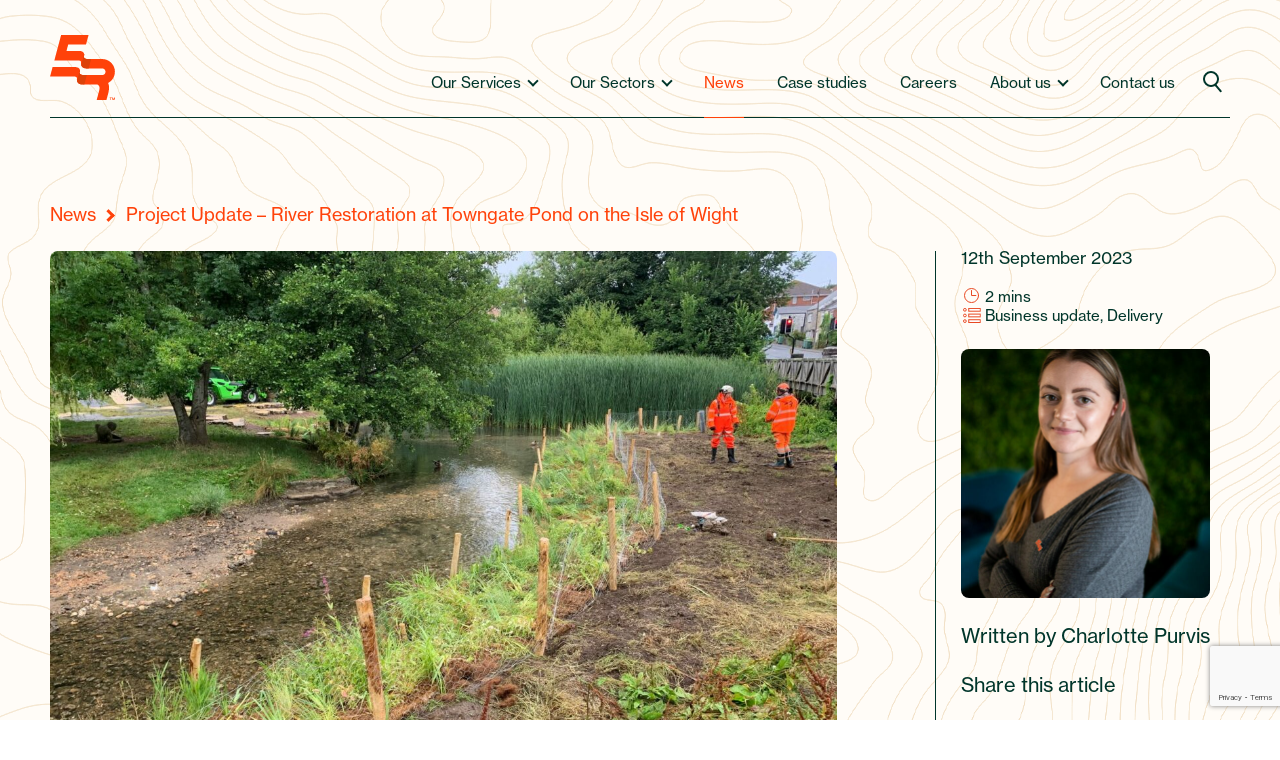

--- FILE ---
content_type: text/html; charset=UTF-8
request_url: https://five-rivers.com/news/project-update-river-restoration-towngate-pond-iow/
body_size: 17017
content:
<!DOCTYPE html>
<html lang="en-US"><head>
<!-- Google Tag Manager -->
<script>(function(w,d,s,l,i){w[l]=w[l]||[];w[l].push({'gtm.start':
new Date().getTime(),event:'gtm.js'});var f=d.getElementsByTagName(s)[0],
j=d.createElement(s),dl=l!='dataLayer'?'&l='+l:'';j.async=true;j.src=
'https://www.googletagmanager.com/gtm.js?id='+i+dl;f.parentNode.insertBefore(j,f);
})(window,document,'script','dataLayer','GTM-MNXPZWM');</script>
<!-- End Google Tag Manager -->	
<meta http-equiv="Content-Type" content="text/html; charset=utf-8">
<meta name="viewport" content="width=device-width, initial-scale=1.0, user-scalable=0, minimum-scale=1.0, maximum-scale=1.0">
<meta name="format-detection" content="telephone=no">
<meta name="format-detection" content="date=no">
<meta name="format-detection" content="address=no">
<meta name="format-detection" content="email=no">
<link rel="stylesheet" href="https://use.typekit.net/rfh2kfj.css">

    
<!-- Google tag (gtag.js) -->
<script async src="https://www.googletagmanager.com/gtag/js?id=AW-11389457391">
</script>
<script>
  window.dataLayer = window.dataLayer || [];
  function gtag(){dataLayer.push(arguments);}
  gtag('js', new Date());

  gtag('config', 'AW-11389457391');
</script><meta name="robots" content="index, follow, max-image-preview:large, max-snippet:-1, max-video-preview:-1">

	<!-- This site is optimized with the Yoast SEO plugin v25.0 - https://yoast.com/wordpress/plugins/seo/ -->
	<title>River Restoration at Towngate Pond on the Isle of Wight | 5R</title>
	<meta name="description" content="We’ve completed works on the Lukely Brook at Towngate Pond on the Isle of Wight to improve the Lukely Brook under their WINEP for the Environment Agency.">
	<link rel="canonical" href="https://five-rivers.com/news/project-update-river-restoration-towngate-pond-iow/">
	<meta property="og:locale" content="en_US">
	<meta property="og:type" content="article">
	<meta property="og:title" content="River Restoration at Towngate Pond on the Isle of Wight | 5R">
	<meta property="og:description" content="We’ve completed works on the Lukely Brook at Towngate Pond on the Isle of Wight to improve the Lukely Brook under their WINEP for the Environment Agency.">
	<meta property="og:url" content="https://five-rivers.com/news/project-update-river-restoration-towngate-pond-iow/">
	<meta property="og:site_name" content="FiveRivers">
	<meta property="article:published_time" content="2023-09-12T12:35:30+00:00">
	<meta property="article:modified_time" content="2024-04-01T18:04:35+00:00">
	<meta property="og:image" content="https://five-rivers.com/wp-content/uploads/2023/09/Townsgate-Southern-Water-scaled.jpg">
	<meta property="og:image:width" content="2560">
	<meta property="og:image:height" content="1920">
	<meta property="og:image:type" content="image/jpeg">
	<meta name="author" content="editor">
	<meta name="twitter:card" content="summary_large_image">
	<meta name="twitter:label1" content="Written by">
	<meta name="twitter:data1" content="editor">
	<meta name="twitter:label2" content="Est. reading time">
	<meta name="twitter:data2" content="2 minutes">
	<script type="application/ld+json" class="yoast-schema-graph">{"@context":"https://schema.org","@graph":[{"@type":"WebPage","@id":"https://five-rivers.com/news/project-update-river-restoration-towngate-pond-iow/","url":"https://five-rivers.com/news/project-update-river-restoration-towngate-pond-iow/","name":"River Restoration at Towngate Pond on the Isle of Wight | 5R","isPartOf":{"@id":"https://five-rivers.com/#website"},"primaryImageOfPage":{"@id":"https://five-rivers.com/news/project-update-river-restoration-towngate-pond-iow/#primaryimage"},"image":{"@id":"https://five-rivers.com/news/project-update-river-restoration-towngate-pond-iow/#primaryimage"},"thumbnailUrl":"https://five-rivers.com/wp-content/uploads/2023/09/Townsgate-Southern-Water-scaled.jpg","datePublished":"2023-09-12T12:35:30+00:00","dateModified":"2024-04-01T18:04:35+00:00","author":{"@id":"https://five-rivers.com/#/schema/person/3c31dd8828d0f14cb90d925f132db3b0"},"description":"We’ve completed works on the Lukely Brook at Towngate Pond on the Isle of Wight to improve the Lukely Brook under their WINEP for the Environment Agency.","breadcrumb":{"@id":"https://five-rivers.com/news/project-update-river-restoration-towngate-pond-iow/#breadcrumb"},"inLanguage":"en-US","potentialAction":[{"@type":"ReadAction","target":["https://five-rivers.com/news/project-update-river-restoration-towngate-pond-iow/"]}]},{"@type":"ImageObject","inLanguage":"en-US","@id":"https://five-rivers.com/news/project-update-river-restoration-towngate-pond-iow/#primaryimage","url":"https://five-rivers.com/wp-content/uploads/2023/09/Townsgate-Southern-Water-scaled.jpg","contentUrl":"https://five-rivers.com/wp-content/uploads/2023/09/Townsgate-Southern-Water-scaled.jpg","width":2560,"height":1920},{"@type":"BreadcrumbList","@id":"https://five-rivers.com/news/project-update-river-restoration-towngate-pond-iow/#breadcrumb","itemListElement":[{"@type":"ListItem","position":1,"name":"Home","item":"https://five-rivers.com/"},{"@type":"ListItem","position":2,"name":"Project Update &#8211; River Restoration at Towngate Pond on the Isle of Wight"}]},{"@type":"WebSite","@id":"https://five-rivers.com/#website","url":"https://five-rivers.com/","name":"FiveRivers","description":"Environmental Management &amp; Contracting Solutions","potentialAction":[{"@type":"SearchAction","target":{"@type":"EntryPoint","urlTemplate":"https://five-rivers.com/?s={search_term_string}"},"query-input":{"@type":"PropertyValueSpecification","valueRequired":true,"valueName":"search_term_string"}}],"inLanguage":"en-US"},{"@type":"Person","@id":"https://five-rivers.com/#/schema/person/3c31dd8828d0f14cb90d925f132db3b0","name":"editor","image":{"@type":"ImageObject","inLanguage":"en-US","@id":"https://five-rivers.com/#/schema/person/image/","url":"https://secure.gravatar.com/avatar/abcbe38818466f86ea39b6e339256e3a891da9b550b6e0a16e9b37ccf1508366?s=96&d=mm&r=g","contentUrl":"https://secure.gravatar.com/avatar/abcbe38818466f86ea39b6e339256e3a891da9b550b6e0a16e9b37ccf1508366?s=96&d=mm&r=g","caption":"editor"},"url":"https://five-rivers.com/news/author/editor/"}]}</script>
	<!-- / Yoast SEO plugin. -->


<link rel="alternate" title="oEmbed (JSON)" type="application/json+oembed" href="https://five-rivers.com/wp-json/oembed/1.0/embed?url=https%3A%2F%2Ffive-rivers.com%2Fnews%2Fproject-update-river-restoration-towngate-pond-iow%2F">
<link rel="alternate" title="oEmbed (XML)" type="text/xml+oembed" href="https://five-rivers.com/wp-json/oembed/1.0/embed?url=https%3A%2F%2Ffive-rivers.com%2Fnews%2Fproject-update-river-restoration-towngate-pond-iow%2F&#038;format=xml">
<style id="wp-img-auto-sizes-contain-inline-css" type="text/css">
img:is([sizes=auto i],[sizes^="auto," i]){contain-intrinsic-size:3000px 1500px}
/*# sourceURL=wp-img-auto-sizes-contain-inline-css */
</style>
<link rel="stylesheet" id="sbi_styles-css" href="https://five-rivers.com/wp-content/plugins/instagram-feed/css/sbi-styles.min.css?ver=6.8.0" type="text/css" media="all">
<style id="wp-emoji-styles-inline-css" type="text/css">

	img.wp-smiley, img.emoji {
		display: inline !important;
		border: none !important;
		box-shadow: none !important;
		height: 1em !important;
		width: 1em !important;
		margin: 0 0.07em !important;
		vertical-align: -0.1em !important;
		background: none !important;
		padding: 0 !important;
	}
/*# sourceURL=wp-emoji-styles-inline-css */
</style>
<style id="wp-block-library-inline-css" type="text/css">
:root{--wp-block-synced-color:#7a00df;--wp-block-synced-color--rgb:122,0,223;--wp-bound-block-color:var(--wp-block-synced-color);--wp-editor-canvas-background:#ddd;--wp-admin-theme-color:#007cba;--wp-admin-theme-color--rgb:0,124,186;--wp-admin-theme-color-darker-10:#006ba1;--wp-admin-theme-color-darker-10--rgb:0,107,160.5;--wp-admin-theme-color-darker-20:#005a87;--wp-admin-theme-color-darker-20--rgb:0,90,135;--wp-admin-border-width-focus:2px}@media (min-resolution:192dpi){:root{--wp-admin-border-width-focus:1.5px}}.wp-element-button{cursor:pointer}:root .has-very-light-gray-background-color{background-color:#eee}:root .has-very-dark-gray-background-color{background-color:#313131}:root .has-very-light-gray-color{color:#eee}:root .has-very-dark-gray-color{color:#313131}:root .has-vivid-green-cyan-to-vivid-cyan-blue-gradient-background{background:linear-gradient(135deg,#00d084,#0693e3)}:root .has-purple-crush-gradient-background{background:linear-gradient(135deg,#34e2e4,#4721fb 50%,#ab1dfe)}:root .has-hazy-dawn-gradient-background{background:linear-gradient(135deg,#faaca8,#dad0ec)}:root .has-subdued-olive-gradient-background{background:linear-gradient(135deg,#fafae1,#67a671)}:root .has-atomic-cream-gradient-background{background:linear-gradient(135deg,#fdd79a,#004a59)}:root .has-nightshade-gradient-background{background:linear-gradient(135deg,#330968,#31cdcf)}:root .has-midnight-gradient-background{background:linear-gradient(135deg,#020381,#2874fc)}:root{--wp--preset--font-size--normal:16px;--wp--preset--font-size--huge:42px}.has-regular-font-size{font-size:1em}.has-larger-font-size{font-size:2.625em}.has-normal-font-size{font-size:var(--wp--preset--font-size--normal)}.has-huge-font-size{font-size:var(--wp--preset--font-size--huge)}.has-text-align-center{text-align:center}.has-text-align-left{text-align:left}.has-text-align-right{text-align:right}.has-fit-text{white-space:nowrap!important}#end-resizable-editor-section{display:none}.aligncenter{clear:both}.items-justified-left{justify-content:flex-start}.items-justified-center{justify-content:center}.items-justified-right{justify-content:flex-end}.items-justified-space-between{justify-content:space-between}.screen-reader-text{border:0;clip-path:inset(50%);height:1px;margin:-1px;overflow:hidden;padding:0;position:absolute;width:1px;word-wrap:normal!important}.screen-reader-text:focus{background-color:#ddd;clip-path:none;color:#444;display:block;font-size:1em;height:auto;left:5px;line-height:normal;padding:15px 23px 14px;text-decoration:none;top:5px;width:auto;z-index:100000}html :where(.has-border-color){border-style:solid}html :where([style*=border-top-color]){border-top-style:solid}html :where([style*=border-right-color]){border-right-style:solid}html :where([style*=border-bottom-color]){border-bottom-style:solid}html :where([style*=border-left-color]){border-left-style:solid}html :where([style*=border-width]){border-style:solid}html :where([style*=border-top-width]){border-top-style:solid}html :where([style*=border-right-width]){border-right-style:solid}html :where([style*=border-bottom-width]){border-bottom-style:solid}html :where([style*=border-left-width]){border-left-style:solid}html :where(img[class*=wp-image-]){height:auto;max-width:100%}:where(figure){margin:0 0 1em}html :where(.is-position-sticky){--wp-admin--admin-bar--position-offset:var(--wp-admin--admin-bar--height,0px)}@media screen and (max-width:600px){html :where(.is-position-sticky){--wp-admin--admin-bar--position-offset:0px}}

/*# sourceURL=wp-block-library-inline-css */
</style><style id="global-styles-inline-css" type="text/css">
:root{--wp--preset--aspect-ratio--square: 1;--wp--preset--aspect-ratio--4-3: 4/3;--wp--preset--aspect-ratio--3-4: 3/4;--wp--preset--aspect-ratio--3-2: 3/2;--wp--preset--aspect-ratio--2-3: 2/3;--wp--preset--aspect-ratio--16-9: 16/9;--wp--preset--aspect-ratio--9-16: 9/16;--wp--preset--color--black: #000000;--wp--preset--color--cyan-bluish-gray: #abb8c3;--wp--preset--color--white: #ffffff;--wp--preset--color--pale-pink: #f78da7;--wp--preset--color--vivid-red: #cf2e2e;--wp--preset--color--luminous-vivid-orange: #ff6900;--wp--preset--color--luminous-vivid-amber: #fcb900;--wp--preset--color--light-green-cyan: #7bdcb5;--wp--preset--color--vivid-green-cyan: #00d084;--wp--preset--color--pale-cyan-blue: #8ed1fc;--wp--preset--color--vivid-cyan-blue: #0693e3;--wp--preset--color--vivid-purple: #9b51e0;--wp--preset--gradient--vivid-cyan-blue-to-vivid-purple: linear-gradient(135deg,rgb(6,147,227) 0%,rgb(155,81,224) 100%);--wp--preset--gradient--light-green-cyan-to-vivid-green-cyan: linear-gradient(135deg,rgb(122,220,180) 0%,rgb(0,208,130) 100%);--wp--preset--gradient--luminous-vivid-amber-to-luminous-vivid-orange: linear-gradient(135deg,rgb(252,185,0) 0%,rgb(255,105,0) 100%);--wp--preset--gradient--luminous-vivid-orange-to-vivid-red: linear-gradient(135deg,rgb(255,105,0) 0%,rgb(207,46,46) 100%);--wp--preset--gradient--very-light-gray-to-cyan-bluish-gray: linear-gradient(135deg,rgb(238,238,238) 0%,rgb(169,184,195) 100%);--wp--preset--gradient--cool-to-warm-spectrum: linear-gradient(135deg,rgb(74,234,220) 0%,rgb(151,120,209) 20%,rgb(207,42,186) 40%,rgb(238,44,130) 60%,rgb(251,105,98) 80%,rgb(254,248,76) 100%);--wp--preset--gradient--blush-light-purple: linear-gradient(135deg,rgb(255,206,236) 0%,rgb(152,150,240) 100%);--wp--preset--gradient--blush-bordeaux: linear-gradient(135deg,rgb(254,205,165) 0%,rgb(254,45,45) 50%,rgb(107,0,62) 100%);--wp--preset--gradient--luminous-dusk: linear-gradient(135deg,rgb(255,203,112) 0%,rgb(199,81,192) 50%,rgb(65,88,208) 100%);--wp--preset--gradient--pale-ocean: linear-gradient(135deg,rgb(255,245,203) 0%,rgb(182,227,212) 50%,rgb(51,167,181) 100%);--wp--preset--gradient--electric-grass: linear-gradient(135deg,rgb(202,248,128) 0%,rgb(113,206,126) 100%);--wp--preset--gradient--midnight: linear-gradient(135deg,rgb(2,3,129) 0%,rgb(40,116,252) 100%);--wp--preset--font-size--small: 13px;--wp--preset--font-size--medium: 20px;--wp--preset--font-size--large: 36px;--wp--preset--font-size--x-large: 42px;--wp--preset--spacing--20: 0.44rem;--wp--preset--spacing--30: 0.67rem;--wp--preset--spacing--40: 1rem;--wp--preset--spacing--50: 1.5rem;--wp--preset--spacing--60: 2.25rem;--wp--preset--spacing--70: 3.38rem;--wp--preset--spacing--80: 5.06rem;--wp--preset--shadow--natural: 6px 6px 9px rgba(0, 0, 0, 0.2);--wp--preset--shadow--deep: 12px 12px 50px rgba(0, 0, 0, 0.4);--wp--preset--shadow--sharp: 6px 6px 0px rgba(0, 0, 0, 0.2);--wp--preset--shadow--outlined: 6px 6px 0px -3px rgb(255, 255, 255), 6px 6px rgb(0, 0, 0);--wp--preset--shadow--crisp: 6px 6px 0px rgb(0, 0, 0);}:where(.is-layout-flex){gap: 0.5em;}:where(.is-layout-grid){gap: 0.5em;}body .is-layout-flex{display: flex;}.is-layout-flex{flex-wrap: wrap;align-items: center;}.is-layout-flex > :is(*, div){margin: 0;}body .is-layout-grid{display: grid;}.is-layout-grid > :is(*, div){margin: 0;}:where(.wp-block-columns.is-layout-flex){gap: 2em;}:where(.wp-block-columns.is-layout-grid){gap: 2em;}:where(.wp-block-post-template.is-layout-flex){gap: 1.25em;}:where(.wp-block-post-template.is-layout-grid){gap: 1.25em;}.has-black-color{color: var(--wp--preset--color--black) !important;}.has-cyan-bluish-gray-color{color: var(--wp--preset--color--cyan-bluish-gray) !important;}.has-white-color{color: var(--wp--preset--color--white) !important;}.has-pale-pink-color{color: var(--wp--preset--color--pale-pink) !important;}.has-vivid-red-color{color: var(--wp--preset--color--vivid-red) !important;}.has-luminous-vivid-orange-color{color: var(--wp--preset--color--luminous-vivid-orange) !important;}.has-luminous-vivid-amber-color{color: var(--wp--preset--color--luminous-vivid-amber) !important;}.has-light-green-cyan-color{color: var(--wp--preset--color--light-green-cyan) !important;}.has-vivid-green-cyan-color{color: var(--wp--preset--color--vivid-green-cyan) !important;}.has-pale-cyan-blue-color{color: var(--wp--preset--color--pale-cyan-blue) !important;}.has-vivid-cyan-blue-color{color: var(--wp--preset--color--vivid-cyan-blue) !important;}.has-vivid-purple-color{color: var(--wp--preset--color--vivid-purple) !important;}.has-black-background-color{background-color: var(--wp--preset--color--black) !important;}.has-cyan-bluish-gray-background-color{background-color: var(--wp--preset--color--cyan-bluish-gray) !important;}.has-white-background-color{background-color: var(--wp--preset--color--white) !important;}.has-pale-pink-background-color{background-color: var(--wp--preset--color--pale-pink) !important;}.has-vivid-red-background-color{background-color: var(--wp--preset--color--vivid-red) !important;}.has-luminous-vivid-orange-background-color{background-color: var(--wp--preset--color--luminous-vivid-orange) !important;}.has-luminous-vivid-amber-background-color{background-color: var(--wp--preset--color--luminous-vivid-amber) !important;}.has-light-green-cyan-background-color{background-color: var(--wp--preset--color--light-green-cyan) !important;}.has-vivid-green-cyan-background-color{background-color: var(--wp--preset--color--vivid-green-cyan) !important;}.has-pale-cyan-blue-background-color{background-color: var(--wp--preset--color--pale-cyan-blue) !important;}.has-vivid-cyan-blue-background-color{background-color: var(--wp--preset--color--vivid-cyan-blue) !important;}.has-vivid-purple-background-color{background-color: var(--wp--preset--color--vivid-purple) !important;}.has-black-border-color{border-color: var(--wp--preset--color--black) !important;}.has-cyan-bluish-gray-border-color{border-color: var(--wp--preset--color--cyan-bluish-gray) !important;}.has-white-border-color{border-color: var(--wp--preset--color--white) !important;}.has-pale-pink-border-color{border-color: var(--wp--preset--color--pale-pink) !important;}.has-vivid-red-border-color{border-color: var(--wp--preset--color--vivid-red) !important;}.has-luminous-vivid-orange-border-color{border-color: var(--wp--preset--color--luminous-vivid-orange) !important;}.has-luminous-vivid-amber-border-color{border-color: var(--wp--preset--color--luminous-vivid-amber) !important;}.has-light-green-cyan-border-color{border-color: var(--wp--preset--color--light-green-cyan) !important;}.has-vivid-green-cyan-border-color{border-color: var(--wp--preset--color--vivid-green-cyan) !important;}.has-pale-cyan-blue-border-color{border-color: var(--wp--preset--color--pale-cyan-blue) !important;}.has-vivid-cyan-blue-border-color{border-color: var(--wp--preset--color--vivid-cyan-blue) !important;}.has-vivid-purple-border-color{border-color: var(--wp--preset--color--vivid-purple) !important;}.has-vivid-cyan-blue-to-vivid-purple-gradient-background{background: var(--wp--preset--gradient--vivid-cyan-blue-to-vivid-purple) !important;}.has-light-green-cyan-to-vivid-green-cyan-gradient-background{background: var(--wp--preset--gradient--light-green-cyan-to-vivid-green-cyan) !important;}.has-luminous-vivid-amber-to-luminous-vivid-orange-gradient-background{background: var(--wp--preset--gradient--luminous-vivid-amber-to-luminous-vivid-orange) !important;}.has-luminous-vivid-orange-to-vivid-red-gradient-background{background: var(--wp--preset--gradient--luminous-vivid-orange-to-vivid-red) !important;}.has-very-light-gray-to-cyan-bluish-gray-gradient-background{background: var(--wp--preset--gradient--very-light-gray-to-cyan-bluish-gray) !important;}.has-cool-to-warm-spectrum-gradient-background{background: var(--wp--preset--gradient--cool-to-warm-spectrum) !important;}.has-blush-light-purple-gradient-background{background: var(--wp--preset--gradient--blush-light-purple) !important;}.has-blush-bordeaux-gradient-background{background: var(--wp--preset--gradient--blush-bordeaux) !important;}.has-luminous-dusk-gradient-background{background: var(--wp--preset--gradient--luminous-dusk) !important;}.has-pale-ocean-gradient-background{background: var(--wp--preset--gradient--pale-ocean) !important;}.has-electric-grass-gradient-background{background: var(--wp--preset--gradient--electric-grass) !important;}.has-midnight-gradient-background{background: var(--wp--preset--gradient--midnight) !important;}.has-small-font-size{font-size: var(--wp--preset--font-size--small) !important;}.has-medium-font-size{font-size: var(--wp--preset--font-size--medium) !important;}.has-large-font-size{font-size: var(--wp--preset--font-size--large) !important;}.has-x-large-font-size{font-size: var(--wp--preset--font-size--x-large) !important;}
/*# sourceURL=global-styles-inline-css */
</style>

<style id="classic-theme-styles-inline-css" type="text/css">
/*! This file is auto-generated */
.wp-block-button__link{color:#fff;background-color:#32373c;border-radius:9999px;box-shadow:none;text-decoration:none;padding:calc(.667em + 2px) calc(1.333em + 2px);font-size:1.125em}.wp-block-file__button{background:#32373c;color:#fff;text-decoration:none}
/*# sourceURL=/wp-includes/css/classic-themes.min.css */
</style>
<link rel="stylesheet" id="contact-form-7-css" href="https://five-rivers.com/wp-content/plugins/contact-form-7/includes/css/styles.css?ver=6.0.6" type="text/css" media="all">
<link rel="stylesheet" id="page-list-style-css" href="https://five-rivers.com/wp-content/plugins/sitemap/css/page-list.css?ver=4.4" type="text/css" media="all">
<link rel="stylesheet" id="plugins-css" href="https://five-rivers.com/wp-content/themes/fiverivers/css/plugins-min.css?ver=1.1" type="text/css" media="screen">
<link rel="stylesheet" id="style-css" href="https://five-rivers.com/wp-content/themes/fiverivers/css/style.css?ver=2.0" type="text/css" media="screen">
<link rel="stylesheet" id="wp_css-css" href="https://five-rivers.com/wp-content/themes/fiverivers/css/wp_css.css?ver=1.0" type="text/css" media="screen">
<script type="text/javascript" src="https://five-rivers.com/wp-includes/js/jquery/jquery.min.js?ver=3.7.1" id="jquery-core-js"></script>
<script type="text/javascript" src="https://five-rivers.com/wp-includes/js/jquery/jquery-migrate.min.js?ver=3.4.1" id="jquery-migrate-js"></script>
<script type="text/javascript" src="https://five-rivers.com/wp-content/themes/fiverivers/js/plugins.js?ver=1" id="plugins-js"></script>
<script type="text/javascript" id="global-js-extra">
/* <![CDATA[ */
var ajax_object = {"ajaxurl":"https://five-rivers.com/wp-admin/admin-ajax.php"};
//# sourceURL=global-js-extra
/* ]]> */
</script>
<script type="text/javascript" src="https://five-rivers.com/wp-content/themes/fiverivers/js/global.js?ver=2.7" id="global-js"></script>
<link rel="https://api.w.org/" href="https://five-rivers.com/wp-json/"><link rel="alternate" title="JSON" type="application/json" href="https://five-rivers.com/wp-json/wp/v2/posts/4774"><link rel="EditURI" type="application/rsd+xml" title="RSD" href="https://five-rivers.com/xmlrpc.php?rsd">
<meta name="generator" content="WordPress 6.9">
<link rel="shortlink" href="https://five-rivers.com/?p=4774">
<style>:root {
			--lazy-loader-animation-duration: 300ms;
		}
		  
		.lazyload {
	display: block;
}

.lazyload,
        .lazyloading {
			opacity: 0;
		}


		.lazyloaded {
			opacity: 1;
			transition: opacity 300ms;
			transition: opacity var(--lazy-loader-animation-duration);
		}.lazyloading {
	color: transparent;
	opacity: 1;
	transition: opacity 300ms;
	transition: opacity var(--lazy-loader-animation-duration);
	background: url("data:image/svg+xml,%3Csvg%20width%3D%2244%22%20height%3D%2244%22%20xmlns%3D%22http%3A%2F%2Fwww.w3.org%2F2000%2Fsvg%22%20stroke%3D%22%23333333%22%3E%3Cg%20fill%3D%22none%22%20fill-rule%3D%22evenodd%22%20stroke-width%3D%222%22%3E%3Ccircle%20cx%3D%2222%22%20cy%3D%2222%22%20r%3D%221%22%3E%3Canimate%20attributeName%3D%22r%22%20begin%3D%220s%22%20dur%3D%221.8s%22%20values%3D%221%3B%2020%22%20calcMode%3D%22spline%22%20keyTimes%3D%220%3B%201%22%20keySplines%3D%220.165%2C%200.84%2C%200.44%2C%201%22%20repeatCount%3D%22indefinite%22%2F%3E%3Canimate%20attributeName%3D%22stroke-opacity%22%20begin%3D%220s%22%20dur%3D%221.8s%22%20values%3D%221%3B%200%22%20calcMode%3D%22spline%22%20keyTimes%3D%220%3B%201%22%20keySplines%3D%220.3%2C%200.61%2C%200.355%2C%201%22%20repeatCount%3D%22indefinite%22%2F%3E%3C%2Fcircle%3E%3Ccircle%20cx%3D%2222%22%20cy%3D%2222%22%20r%3D%221%22%3E%3Canimate%20attributeName%3D%22r%22%20begin%3D%22-0.9s%22%20dur%3D%221.8s%22%20values%3D%221%3B%2020%22%20calcMode%3D%22spline%22%20keyTimes%3D%220%3B%201%22%20keySplines%3D%220.165%2C%200.84%2C%200.44%2C%201%22%20repeatCount%3D%22indefinite%22%2F%3E%3Canimate%20attributeName%3D%22stroke-opacity%22%20begin%3D%22-0.9s%22%20dur%3D%221.8s%22%20values%3D%221%3B%200%22%20calcMode%3D%22spline%22%20keyTimes%3D%220%3B%201%22%20keySplines%3D%220.3%2C%200.61%2C%200.355%2C%201%22%20repeatCount%3D%22indefinite%22%2F%3E%3C%2Fcircle%3E%3C%2Fg%3E%3C%2Fsvg%3E") no-repeat;
	background-size: 2em 2em;
	background-position: center center;
}

.lazyloaded {
	animation-name: loaded;
	animation-duration: 300ms;
	animation-duration: var(--lazy-loader-animation-duration);
	transition: none;
}

@keyframes loaded {
	from {
		opacity: 0;
	}

	to {
		opacity: 1;
	}
}</style><noscript><style>.lazyload { display: none; } .lazyload[class*="lazy-loader-background-element-"] { display: block; opacity: 1; }</style></noscript><link rel="icon" href="https://five-rivers.com/wp-content/uploads/2021/09/cropped-logo_badge-32x32.png" sizes="32x32">
<link rel="icon" href="https://five-rivers.com/wp-content/uploads/2021/09/cropped-logo_badge-192x192.png" sizes="192x192">
<link rel="apple-touch-icon" href="https://five-rivers.com/wp-content/uploads/2021/09/cropped-logo_badge-180x180.png">
<meta name="msapplication-TileImage" content="https://five-rivers.com/wp-content/uploads/2021/09/cropped-logo_badge-270x270.png">

</head>

<body data-rsssl=1 class="wp-singular post-template-default single single-post postid-4774 single-format-standard wp-theme-fiverivers">
<!-- Google Tag Manager (noscript) -->
<noscript><iframe src="https://www.googletagmanager.com/ns.html?id=GTM-MNXPZWM" height="0" width="0" style="display:none;visibility:hidden"></iframe></noscript>
<!-- End Google Tag Manager (noscript) -->	
	
	<div class="search_box frow frow_space_between frow_vcenter" id="search_box">
	<div class="search_logo"><noscript><img src="https://five-rivers.com/wp-content/themes/fiverivers/images/logo_badge.png" alt></noscript><img src="[data-uri]" alt data-src="https://five-rivers.com/wp-content/themes/fiverivers/images/logo_badge.png" class=" lazyload"></div>
    <div class="search_right">
    	<form role="search" method="get" class="search-form" action="https://five-rivers.com/">
    		<div class="sbox frow frow_vcenter">
                <div class="sb_left">
                    <input name="s" type="text" placeholder="search.." size="25" class="txtbox" value>
                </div>
                <div class="sb_right">
                    <input name type="submit" value class="submit_btn">
                </div>
	        </div>
        </form>
        <a href="#" class="close_search" id="close_search"></a>
    </div>
</div>	
	<main class="page_wrap">
    	
        
        <section class="para_bg"><style>.lazy-loader-background-element-1.lazyloaded{ background:url(https://five-rivers.com/wp-content/themes/fiverivers/images/contours_banner_1-orig.png) center top repeat; }</style><noscript><style>.lazy-loader-background-element-1.lazyload{ background:url(https://five-rivers.com/wp-content/themes/fiverivers/images/contours_banner_1-orig.png) center top repeat; }</style></noscript><div class="parallax_bg lazyload lazy-loader-background-element-1 " style>
        
            <!--TOP BANNER START -->
            <div class="section_flexi_height__ header_absolute__">
                
            
            	<header class="header" id="header">
                	<div class="wrapper">
    <div class="header_cols frow">
        <div class="logo"><a href="https://five-rivers.com/" title="FiveRivers"><noscript><img src="https://five-rivers.com/wp-content/themes/fiverivers/images/logo.svg" alt="FiveRivers" title="FiveRivers"></noscript><img src="[data-uri]" alt="FiveRivers" title="FiveRivers" data-src="https://five-rivers.com/wp-content/themes/fiverivers/images/logo.svg" class=" lazyload"></a></div>
        <div class="header_right">
            
              <div class="btn not-active">
                <span></span>
                <span></span>
                <span></span>
              </div>


            <nav class="top_navi" id="top_navi">
            


<ul class="main-nav"><li class="item parent_link 1"><a class="title" title="Our Services" href="https://five-rivers.com/our-services/">Our Services</a><ul class="sub-menu 4">
<li><div class="back_title"><div class="frow frow_space_between"><div class="back_link"><a href="#">Back</a></div><div class="sub_tilte">Our Services</div></div></div><div class="wrapper dd_cols"><div class="dd_col sub_link"><h3 class="sub_menu_title sub_sub_menu_trigger"><a title="Natural Capital Services" href="/our-services/">Natural Capital Services</a><p class="sub_sub_menu_trigger"><a href="/our-services/">Natural Capital is the term used to encompass the varied resources provided by our natural world</a></p></h3></div><div class="dd_col sub_link"><h3 class="sub_menu_title sub_sub_menu_trigger"><a title="Monitoring" href="https://five-rivers.com/our-services/monitoring/">Monitoring</a><p class="sub_sub_menu_trigger"><a href="https://five-rivers.com/our-services/monitoring/">Water based environmental monitoring.</a></p><span class="open_sub_menu_arrow"></span></h3><ul class="sub-sub-menu 5"><div class="wrapper"><a href="#" class="back_to_submenu">Back</a><div class="sub_sub_menu_title"><a href="https://five-rivers.com/our-services/monitoring/">Monitoring</a></div><div class="dd_cols_sub frow frow_wrap"><li class="sub_sub_links"><span class="tb"><span class="td"><a href="https://five-rivers.com/our-services/monitoring/aquatic-ecology/">Aquatic Ecology</a></span></span></li><li class="sub_sub_links"><span class="tb"><span class="td"><a href="https://five-rivers.com/our-services/monitoring/fish-rescue-removal/">Fish Rescue &#038; Fish Removal</a></span></span></li><li class="sub_sub_links"><span class="tb"><span class="td"><a href="https://five-rivers.com/our-services/monitoring/fish-surveys/">Fish Surveys</a></span></span></li><li class="sub_sub_links"><span class="tb"><span class="td"><a href="https://five-rivers.com/our-services/monitoring/hydrometry-telemetry/">Hydrometry &#038; Telemetry</a></span></span></li><li class="sub_sub_links"><span class="tb"><span class="td"><a href="https://five-rivers.com/our-services/monitoring/invasive-species-surveys/">Invasive Species Surveys</a></span></span></li><li class="sub_sub_links"><span class="tb"><span class="td"><a href="https://five-rivers.com/our-services/monitoring/water-quality-monitoring-survey/">Water Quality Monitoring &#038; Surveys</a></span></span></li></div></div></ul></div><div class="dd_col sub_link"><h3 class="sub_menu_title sub_sub_menu_trigger"><a title="Design &#038; Consultancy" href="https://five-rivers.com/our-services/design-consultancy/">Design &#038; Consultancy</a><p class="sub_sub_menu_trigger"><a href="https://five-rivers.com/our-services/design-consultancy/">Practical experience to influence designs.</a></p><span class="open_sub_menu_arrow"></span></h3><ul class="sub-sub-menu 5"><div class="wrapper"><a href="#" class="back_to_submenu">Back</a><div class="sub_sub_menu_title"><a href="https://five-rivers.com/our-services/design-consultancy/">Design &#038; Consultancy</a></div><div class="dd_cols_sub frow frow_wrap"><li class="sub_sub_links"><span class="tb"><span class="td"><a href="https://five-rivers.com/our-services/design-consultancy/aerial-photography-lidar-surveys/">Aerial Photography &#038; LiDAR Surveys</a></span></span></li><li class="sub_sub_links"><span class="tb"><span class="td"><a href="https://five-rivers.com/our-services/design-consultancy/early-contractor-involvement/">Early Contractor Involvement (ECI)</a></span></span></li><li class="sub_sub_links"><span class="tb"><span class="td"><a href="https://five-rivers.com/our-services/design-consultancy/outline-detailed-design/">Outline &#038; Detailed Design</a></span></span></li><li class="sub_sub_links"><span class="tb"><span class="td"><a href="https://five-rivers.com/our-services/design-consultancy/river-condition-assessments/">River Condition Assessments</a></span></span></li><li class="sub_sub_links"><span class="tb"><span class="td"><a href="https://five-rivers.com/our-services/design-consultancy/topographic-surveys/">Topographic Surveys</a></span></span></li><li class="sub_sub_links"><span class="tb"><span class="td"><a href="https://five-rivers.com/our-services/design-consultancy/wfd-assessments/">WFD Assessments</a></span></span></li><li class="sub_sub_links"><span class="tb"><span class="td"><a href="https://five-rivers.com/our-services/design-consultancy/geomorphology-services/">Geomorphology Services</a></span></span></li><li class="sub_sub_links"><span class="tb"><span class="td"><a href="https://five-rivers.com/our-services/habitat-restoration-creation/biodiversity-net-gain/">Biodiversity Net Gain</a></span></span></li><li class="sub_sub_links"><span class="tb"><span class="td"><a href="https://five-rivers.com/our-services/habitat-restoration-creation/nutrient-neutrality/">Nutrient Neutrality</a></span></span></li><li class="sub_sub_links"><span class="tb"><span class="td"><a href="https://five-rivers.com/our-services/design-consultancy/environmental-expert-witness/">Environmental Expert Witness</a></span></span></li></div></div></ul></div><div class="dd_col sub_link"><h3 class="sub_menu_title sub_sub_menu_trigger"><a title="Habitat Creation &#038; Habitat Restoration" href="https://five-rivers.com/our-services/habitat-restoration-creation/">Habitat Creation &#038; Habitat Restoration</a><p class="sub_sub_menu_trigger"><a href="https://five-rivers.com/our-services/habitat-restoration-creation/">Wetlands, estuarine habitats and an array of river systems across the UK.</a></p><span class="open_sub_menu_arrow"></span></h3><ul class="sub-sub-menu 5"><div class="wrapper"><a href="#" class="back_to_submenu">Back</a><div class="sub_sub_menu_title"><a href="https://five-rivers.com/our-services/habitat-restoration-creation/">Habitat Creation &#038; Habitat Restoration</a></div><div class="dd_cols_sub frow frow_wrap"><li class="sub_sub_links"><span class="tb"><span class="td"><a href="https://five-rivers.com/our-services/habitat-restoration-creation/biodiversity-net-gain/">Biodiversity Net Gain</a></span></span></li><li class="sub_sub_links"><span class="tb"><span class="td"><a href="https://five-rivers.com/our-services/habitat-restoration-creation/constructed-wetlands/">Constructed Wetlands</a></span></span></li><li class="sub_sub_links"><span class="tb"><span class="td"><a href="https://five-rivers.com/our-services/habitat-restoration-creation/erosion-protection/">Erosion Protection</a></span></span></li><li class="sub_sub_links"><span class="tb"><span class="td"><a href="https://five-rivers.com/our-services/habitat-restoration-creation/fish-passage-creation/">Fish Passage Creation</a></span></span></li><li class="sub_sub_links"><span class="tb"><span class="td"><a href="https://five-rivers.com/our-services/habitat-restoration-creation/habitat-translocation/">Habitat Translocation</a></span></span></li><li class="sub_sub_links"><span class="tb"><span class="td"><a href="https://five-rivers.com/our-services/habitat-restoration-creation/natural-flood-management/">Natural Flood Management</a></span></span></li><li class="sub_sub_links"><span class="tb"><span class="td"><a href="https://five-rivers.com/our-services/habitat-restoration-creation/nutrient-neutrality/">Nutrient Neutrality</a></span></span></li><li class="sub_sub_links"><span class="tb"><span class="td"><a href="https://five-rivers.com/our-services/habitat-restoration-creation/peatland-restoration/">Peatland Restoration</a></span></span></li><li class="sub_sub_links"><span class="tb"><span class="td"><a href="https://five-rivers.com/our-services/habitat-restoration-creation/river-restoration/">River Restoration</a></span></span></li><li class="sub_sub_links"><span class="tb"><span class="td"><a href="https://five-rivers.com/our-services/habitat-restoration-creation/saltmarsh-restoration/">Saltmarsh Restoration</a></span></span></li><li class="sub_sub_links"><span class="tb"><span class="td"><a href="https://five-rivers.com/our-services/habitat-restoration-creation/suds/">Sustainable Drainage Systems (SuDS)</a></span></span></li><li class="sub_sub_links"><span class="tb"><span class="td"><a href="https://five-rivers.com/our-services/habitat-restoration-creation/wet-civil-engineering/">Wet Civil Engineering</a></span></span></li><li class="sub_sub_links"><span class="tb"><span class="td"><a href="https://five-rivers.com/our-services/habitat-restoration-creation/wetland-creation/">Wetland Creation</a></span></span></li><li class="sub_sub_links"><span class="tb"><span class="td"><a href="https://five-rivers.com/our-services/habitat-restoration-creation/wetland-restoration/">Wetland Restoration</a></span></span></li><li class="sub_sub_links"><span class="tb"><span class="td"><a href="https://five-rivers.com/our-services/habitat-restoration-creation/boardwalk-revetments/">Boardwalks and Revetments</a></span></span></li></div></div></ul></div><div class="dd_col sub_link"><h3 class="sub_menu_title sub_sub_menu_trigger"><a title="Ecological Mitigation" href="https://five-rivers.com/our-services/ecological-mitigation/">Ecological Mitigation</a><p class="sub_sub_menu_trigger"><a href="https://five-rivers.com/our-services/ecological-mitigation/">Habitat creation and translocation through to species translocation.</a></p><span class="open_sub_menu_arrow"></span></h3><ul class="sub-sub-menu 5"><div class="wrapper"><a href="#" class="back_to_submenu">Back</a><div class="sub_sub_menu_title"><a href="https://five-rivers.com/our-services/ecological-mitigation/">Ecological Mitigation</a></div><div class="dd_cols_sub frow frow_wrap"><li class="sub_sub_links"><span class="tb"><span class="td"><a href="https://five-rivers.com/our-services/ecological-mitigation/hibernacula-creation/">Hibernacula Creation</a></span></span></li><li class="sub_sub_links"><span class="tb"><span class="td"><a href="https://five-rivers.com/our-services/ecological-mitigation/tree-planting/">Tree Planting</a></span></span></li><li class="sub_sub_links"><span class="tb"><span class="td"><a href="https://five-rivers.com/our-services/habitat-restoration-creation/habitat-translocation/">Habitat Translocation</a></span></span></li><li class="sub_sub_links"><span class="tb"><span class="td"><a href="https://five-rivers.com/our-services/habitat-restoration-creation/wetland-creation/">Wetland Creation</a></span></span></li></div></div></ul></div><div class="dd_col sub_link"><h3 class="sub_menu_title sub_sub_menu_trigger"><a title="Civil Engineering" href="https://five-rivers.com/our-services/civil-engineering/">Civil Engineering</a><p class="sub_sub_menu_trigger"><a href="https://five-rivers.com/our-services/civil-engineering/">Delivering civil engineering works, complementing our environmental services.</a></p></h3></div></div></li></ul></li><li class="item parent_link 1"><a class="title" title="Our Sectors" href="https://five-rivers.com/our-sectors/">Our Sectors</a><ul class="sub-menu 4">
<li><div class="back_title"><div class="frow frow_space_between"><div class="back_link"><a href="#">Back</a></div><div class="sub_tilte">Our Sectors</div></div></div><div class="wrapper dd_cols"><div class="dd_col sub_link"><h3 class="sub_menu_title sub_sub_menu_trigger"><a title="Our Sectors" href="#">Our Sectors</a></h3></div><div class="dd_col sub_link"><h3 class="sub_menu_title sub_sub_menu_trigger"><a title="Water" href="https://five-rivers.com/our-sectors/water/">Water</a><p class="sub_sub_menu_trigger"><a href="https://five-rivers.com/our-sectors/water/">Helping clients facing issues with pollution, urbanisation, natural process, historic mismanagement and climate change.</a></p></h3></div><div class="dd_col sub_link"><h3 class="sub_menu_title sub_sub_menu_trigger"><a title="Construction &#038; Engineering" href="https://five-rivers.com/our-sectors/construction-engineering/">Construction &#038; Engineering</a><p class="sub_sub_menu_trigger"><a href="https://five-rivers.com/our-sectors/construction-engineering/">We ensure the best possible environmental outcomes on complex schemes.</a></p></h3></div><div class="dd_col sub_link"><h3 class="sub_menu_title sub_sub_menu_trigger"><a title="Planning &#038; Development" href="https://five-rivers.com/our-sectors/planning-development/">Planning &#038; Development</a><p class="sub_sub_menu_trigger"><a href="https://five-rivers.com/our-sectors/planning-development/">Your environmental business partner, with experienced environmental and ecological specialists.</a></p></h3></div><div class="dd_col sub_link"><h3 class="sub_menu_title sub_sub_menu_trigger"><a title="Infrastructure" href="https://five-rivers.com/our-sectors/infrastructure/">Infrastructure</a><p class="sub_sub_menu_trigger"><a href="https://five-rivers.com/our-sectors/infrastructure/">Partnering with Tier 1 contractors to deliver multi-million-pound schemes.</a></p></h3></div><div class="dd_col sub_link"><h3 class="sub_menu_title sub_sub_menu_trigger"><a title="Landowners" href="https://five-rivers.com/our-sectors/landowners/">Landowners</a><p class="sub_sub_menu_trigger"><a href="https://five-rivers.com/our-sectors/landowners/">We advise on appropriate management of your natural assets.</a></p></h3></div><div class="dd_col sub_link"><h3 class="sub_menu_title sub_sub_menu_trigger"><a title="Energy &#038; Renewables" href="https://five-rivers.com/our-sectors/energy-renewables/">Energy &#038; Renewables</a><p class="sub_sub_menu_trigger"><a href="https://five-rivers.com/our-sectors/energy-renewables/">Providing environmental monitoring, nature-based design and construction of biodiverse schemes.</a></p></h3></div></div></li></ul></li><li class="item parent_link 3"><a class="nav-link scrollto active" href="https://five-rivers.com/news/">News</a></li><li class="item parent_link 3"><a class="nav-link scrollto active" href="https://five-rivers.com/case-studies/">Case studies</a></li><li class="item parent_link 3"><a class="nav-link scrollto active" href="https://five-rivers.com/careers/">Careers</a></li><li class="item parent_link 1"><a class="title" title="About us" href="https://five-rivers.com/about-us/">About us</a><ul class="sub-menu 4">
<li><div class="back_title"><div class="frow frow_space_between"><div class="back_link"><a href="#">Back</a></div><div class="sub_tilte">About us</div></div></div><div class="wrapper dd_cols"><div class="dd_col sub_link"><h3 class="sub_menu_title sub_sub_menu_trigger"><a title="About us" href="https://five-rivers.com/about-us/">About us</a></h3></div><div class="dd_col sub_link"><h3 class="sub_menu_title sub_sub_menu_trigger"><a title="Meet Our Team" href="https://five-rivers.com/about-us/meet-our-team/">Meet Our Team</a></h3></div></div></li></ul></li><li class="item parent_link 3"><a class="nav-link scrollto active" href="https://five-rivers.com/contact-us/">Contact us</a></li></ul>
<ul class="main-nav" style="display:none;">
    top parent title = Our Services<br><br>sub sub link = Natural Capital Services<br><br>sub sub link = Monitoring<br><br>sub sub link = Aquatic Ecology<br><br>sub sub link = Fish Rescue &#038; Fish Removal<br><br>sub sub link = Fish Surveys<br><br>sub sub link = Hydrometry &#038; Telemetry<br><br>sub sub link = Invasive Species Surveys<br><br>sub sub link = Water Quality Monitoring &#038; Surveys<br><br>sub sub link = Design &#038; Consultancy<br><br>sub sub link = Aerial Photography &#038; LiDAR Surveys<br><br>sub sub link = Early Contractor Involvement (ECI)<br><br>sub sub link = Outline &#038; Detailed Design<br><br>sub sub link = River Condition Assessments<br><br>sub sub link = Topographic Surveys<br><br>sub sub link = WFD Assessments<br><br>sub sub link = Geomorphology Services<br><br>sub sub link = Biodiversity Net Gain<br><br>sub sub link = Nutrient Neutrality<br><br>sub sub link = Environmental Expert Witness<br><br>sub sub link = Habitat Creation &#038; Habitat Restoration<br><br>sub sub link = Biodiversity Net Gain<br><br>sub sub link = Constructed Wetlands<br><br>sub sub link = Erosion Protection<br><br>sub sub link = Fish Passage Creation<br><br>sub sub link = Habitat Translocation<br><br>sub sub link = Natural Flood Management<br><br>sub sub link = Nutrient Neutrality<br><br>sub sub link = Peatland Restoration<br><br>sub sub link = River Restoration<br><br>sub sub link = Saltmarsh Restoration<br><br>sub sub link = Sustainable Drainage Systems (SuDS)<br><br>sub sub link = Wet Civil Engineering<br><br>sub sub link = Wetland Creation<br><br>sub sub link = Wetland Restoration<br><br>sub sub link = Boardwalks and Revetments<br><br>sub sub link = Ecological Mitigation<br><br>sub sub link = Hibernacula Creation<br><br>sub sub link = Tree Planting<br><br>sub sub link = Habitat Translocation<br><br>sub sub link = Wetland Creation<br><br>sub sub link = Civil Engineering<br><br>top parent title = Our Sectors<br><br>sub sub link = Our Sectors<br><br>sub sub link = Water<br><br>sub sub link = Construction &#038; Engineering<br><br>sub sub link = Planning &#038; Development<br><br>sub sub link = Infrastructure<br><br>sub sub link = Landowners<br><br>sub sub link = Energy &#038; Renewables<br><br>top parent title = News<br><br>top parent title = Case studies<br><br>top parent title = Careers<br><br>top parent title = About us<br><br>sub sub link = About us<br><br>sub sub link = Meet Our Team<br><br>top parent title = Contact us<br><br>  </ul>

<ul class="main-nav" style="display:none;">
    
    <li class="item parent_link ">
        <a href="https://five-rivers.com/our-services/" class="title" title="Our Services">
            Our Services        </a>
    
        
    

        
                        <ul class="sub-menu"><li>
                <div class="back_title">
                    <div class="frow frow_space_between">
                        <div class="back_link"><a href="#">Back</a></div>
                        <div class="sub_tilte">Our Services</div>
                    </div>
                </div>
                <div class="wrapper dd_cols">
            				
                                
                <div class="dd_col sub_link ">
                    <h3><a href="/our-services/" class="title" title="Natural Capital Services">Natural Capital Services</a></h3>
                                    </div>

            
        
    

        
            				
                                
                <div class="dd_col sub_link ">
                    <h3><a href="https://five-rivers.com/our-services/monitoring/" class="title" title="Monitoring">Monitoring</a></h3>
                                    </div>

                        </div></li></ul>
            
        
        </li>                           
    

        
                                   
    

        
                                   
    

        
                                   
    

        
                                   
    

        
                                   
    

        
    

        
                        <ul class="sub-menu"><li>
                <div class="back_title">
                    <div class="frow frow_space_between">
                        <div class="back_link"><a href="#">Back</a></div>
                        <div class="sub_tilte">Our Services</div>
                    </div>
                </div>
                <div class="wrapper dd_cols">
            				
                                
                <div class="dd_col sub_link ">
                    <h3><a href="https://five-rivers.com/our-services/design-consultancy/" class="title" title="Design &#038; Consultancy">Design &#038; Consultancy</a></h3>
                                        <p><a href="https://five-rivers.com/our-services/design-consultancy/" title="Item Description Goes Here">Item Description Goes Here</a></p>
                                    </div>

                        </div></li></ul>
            
        
                                   
    

        
                                   
    

        
                                   
    

        
                                   
    

        
                                   
    

        
                                   
    

        
                                   
    

        
                                   
    

        
                                   
    

        
                                   
    

        
    

        
                        <ul class="sub-menu"><li>
                <div class="back_title">
                    <div class="frow frow_space_between">
                        <div class="back_link"><a href="#">Back</a></div>
                        <div class="sub_tilte">Our Services</div>
                    </div>
                </div>
                <div class="wrapper dd_cols">
            				
                                
                <div class="dd_col sub_link ">
                    <h3><a href="https://five-rivers.com/our-services/habitat-restoration-creation/" class="title" title="Habitat Creation &#038; Habitat Restoration">Habitat Creation &#038; Habitat Restoration</a></h3>
                                    </div>

                        </div></li></ul>
            
        
                                   
    

        
                                   
    

        
                                   
    

        
                                   
    

        
                                   
    

        
                                   
    

        
                                   
    

        
                                   
    

        
                                   
    

        
                                   
    

        
                                   
    

        
                                   
    

        
                                   
    

        
                                   
    

        
                                   
    

        
    

        
                        <ul class="sub-menu"><li>
                <div class="back_title">
                    <div class="frow frow_space_between">
                        <div class="back_link"><a href="#">Back</a></div>
                        <div class="sub_tilte">Our Services</div>
                    </div>
                </div>
                <div class="wrapper dd_cols">
            				
                                
                <div class="dd_col sub_link ">
                    <h3><a href="https://five-rivers.com/our-services/ecological-mitigation/" class="title" title="Ecological Mitigation">Ecological Mitigation</a></h3>
                                    </div>

                        </div></li></ul>
            
        
                                   
    

        
                                   
    

        
                                   
    

        
                                   
    

        
    

        
                        <ul class="sub-menu"><li>
                <div class="back_title">
                    <div class="frow frow_space_between">
                        <div class="back_link"><a href="#">Back</a></div>
                        <div class="sub_tilte">Our Services</div>
                    </div>
                </div>
                <div class="wrapper dd_cols">
            				
                                
                <div class="dd_col sub_link ">
                    <h3><a href="https://five-rivers.com/our-services/civil-engineering/" class="title" title="Civil Engineering">Civil Engineering</a></h3>
                                    </div>

                        </div></li></ul>
            
        
                                   
    

    <li class="item parent_link ">
        <a href="https://five-rivers.com/our-sectors/" class="title" title="Our Sectors">
            Our Sectors        </a>
    
        
    

        
                        <ul class="sub-menu"><li>
                <div class="back_title">
                    <div class="frow frow_space_between">
                        <div class="back_link"><a href="#">Back</a></div>
                        <div class="sub_tilte">Our Sectors</div>
                    </div>
                </div>
                <div class="wrapper dd_cols">
            				
                                
                <div class="dd_col sub_link ">
                    <h3><a href="#" class="title" title="Our Sectors">Our Sectors</a></h3>
                                    </div>

            
        
    

        
            				
                                
                <div class="dd_col sub_link ">
                    <h3><a href="https://five-rivers.com/our-sectors/water/" class="title" title="Water">Water</a></h3>
                                    </div>

            
        
    

        
            				
                                
                <div class="dd_col sub_link ">
                    <h3><a href="https://five-rivers.com/our-sectors/construction-engineering/" class="title" title="Construction &#038; Engineering">Construction &#038; Engineering</a></h3>
                                    </div>

            
        
    

        
            				
                                
                <div class="dd_col sub_link ">
                    <h3><a href="https://five-rivers.com/our-sectors/planning-development/" class="title" title="Planning &#038; Development">Planning &#038; Development</a></h3>
                                    </div>

            
        
    

        
            				
                                
                <div class="dd_col sub_link ">
                    <h3><a href="https://five-rivers.com/our-sectors/infrastructure/" class="title" title="Infrastructure">Infrastructure</a></h3>
                                    </div>

            
        
    

        
            				
                                
                <div class="dd_col sub_link ">
                    <h3><a href="https://five-rivers.com/our-sectors/landowners/" class="title" title="Landowners">Landowners</a></h3>
                                    </div>

            
        
    

        
            				
                                
                <div class="dd_col sub_link ">
                    <h3><a href="https://five-rivers.com/our-sectors/energy-renewables/" class="title" title="Energy &#038; Renewables">Energy &#038; Renewables</a></h3>
                                    </div>

                        </div></li></ul>
            
        
        </li>                           
    

    <li class="item parent_link ">
        <a href="https://five-rivers.com/news/" class="title" title="News">
            News        </a>
    
        
        </li>                           
    

    <li class="item parent_link ">
        <a href="https://five-rivers.com/case-studies/" class="title" title="Case studies">
            Case studies        </a>
    
        
        </li>                           
    

    <li class="item parent_link ">
        <a href="https://five-rivers.com/careers/" class="title" title="Careers">
            Careers        </a>
    
        
        </li>                           
    

    <li class="item parent_link ">
        <a href="https://five-rivers.com/about-us/" class="title" title="About us">
            About us        </a>
    
        
    

        
                        <ul class="sub-menu"><li>
                <div class="back_title">
                    <div class="frow frow_space_between">
                        <div class="back_link"><a href="#">Back</a></div>
                        <div class="sub_tilte">About us</div>
                    </div>
                </div>
                <div class="wrapper dd_cols">
            				
                                
                <div class="dd_col sub_link ">
                    <h3><a href="https://five-rivers.com/about-us/" class="title" title="About us">About us</a></h3>
                                        <p><a href="https://five-rivers.com/about-us/" title="A passion for the environment. It's in our nature.">A passion for the environment. It's in our nature.</a></p>
                                    </div>

            
        
    

        
            				
                                
                <div class="dd_col sub_link ">
                    <h3><a href="https://five-rivers.com/about-us/meet-our-team/" class="title" title="Meet Our Team">Meet Our Team</a></h3>
                                        <p><a href="https://five-rivers.com/about-us/meet-our-team/" title="The FiveRivers team live and breathe sustainability driving positive impact for people, business and nature.">The FiveRivers team live and breathe sustainability driving positive impact for people, business and nature.</a></p>
                                    </div>

                        </div></li></ul>
            
        
        </li>                           
    

    <li class="item parent_link ">
        <a href="https://five-rivers.com/contact-us/" class="title" title="Contact us">
            Contact us        </a>
    
        
        </li>                           
    

</ul>

            	
            </nav>
			
			<div class="menu_search"><a href="#" id="show_search"><strong>Search</strong></a></div>            
			
        </div>
    </div>
</div>                </header>                
	        <!--PAGE CONTENTS START -->
        	<div class="news_details_pg">
            	<div class="wrapper">
                	<div class="breadcrumbs animate_me anim_fadeInUp">
                        <ul>
                            <li><a href="https://five-rivers.com/news/">News</a></li>
                            <li><span>Project Update &#8211; River Restoration at Towngate Pond on the Isle of Wight</span></li>
                        </ul>
                    </div>                    
                    <div class="nd_cols frow frow_wrap_mob frow_space_between">
                    	<div class="nd_left">
                        
                        	                        	                            
								                                <div class="nd_banner rounded_8" id="nd_banner">
                                    <noscript><img src="https://five-rivers.com/wp-content/uploads/2023/09/Townsgate-Southern-Water-scaled-1200x799_c.jpg" alt title width="1200" height="799"></noscript><img src="data:image/svg+xml,%3Csvg%20xmlns%3D%22http%3A%2F%2Fwww.w3.org%2F2000%2Fsvg%22%20viewBox%3D%220%200%201200%20799%22%3E%3C%2Fsvg%3E" alt title width="1200" height="799" data-src="https://five-rivers.com/wp-content/uploads/2023/09/Townsgate-Southern-Water-scaled-1200x799_c.jpg" class=" lazyload">
                                </div>
                                                            
                                                        
                            <div class="cms cms_news">
                            		<h1>Project Update &#8211; River Restoration at Towngate Pond on the Isle of Wight</h1>
<p>FiveRivers have recently completed works on the Lukely Brook at Towngate Pond on the Isle of Wight, part of a large scheme of works commissioned by Southern Water to improve the Lukely Brook under their Water Industry National Environment Programme (WINEP) for the Environment Agency.</p>
<p>FiveRivers have already completed works earlier this year at Froglands Stream, and last year at Horse Paddock and Plaish Meadows, all to improve the ecology of the Lukely Brook and make it more resilient to environmental change by improving flows and water depths. Operating as Principal Contractor, we worked collaboratively with Southern Water and designers Atkins, to remove an existing blockstone weir, along with associated bank regrading and reinstatement of eroded channel margins with site won materials. We installed pre-planted coir rolls along the reinstated margins to improve the biodiversity and to protect against further erosion. The removed blockstone weir was repurposed on site to create a seating area for park users.</p>
<p>Southern Waters, Richard Gamble said this about the project ‘After several years of planning it’s great to see such a big transformation be delivered to Towngate Pond on behalf of Southern Waters Lukely Brook and Plaish Meadows WINEP project, improving both the geomorphological function of the Lukely Brook through the removal of the weir that was preventing fish passage and stabilising the bank erosion that was getting worse over time, and making the watercourse more ecologically resilient with extensive new vegetation. We hope the new seating areas will allow the public to more easily access and connect with the watercourse, along with a new information board due to be installed shortly. Thanks to FiveRivers for their hard work on this project’.</p>
<p><noscript><img fetchpriority="high" decoding="async" class="alignnone size-full wp-image-4776" src="https://five-rivers.com/wp-content/uploads/2023/09/Townsgate-Southern-Water-scaled.jpg" alt width="2560" height="1920"></noscript><img fetchpriority="high" decoding="async" class="alignnone size-full wp-image-4776 lazyload" src="data:image/svg+xml,%3Csvg%20xmlns%3D%22http%3A%2F%2Fwww.w3.org%2F2000%2Fsvg%22%20viewBox%3D%220%200%202560%201920%22%3E%3C%2Fsvg%3E" alt width="2560" height="1920" data-src="https://five-rivers.com/wp-content/uploads/2023/09/Townsgate-Southern-Water-scaled.jpg"></p>
<p><strong>About FiveRivers</strong></p>
<p>FiveRivers is a leading industry specialist in the monitoring, consultation, design, and delivery of ecological and environmental nature-based solutions. With over 25 years’ working with nature, our expertise encompasses terrestrial and aquatic habitats with a specific passion for rivers and wetlands.</p>
<p>Our services deliver environmental protection, enhancement and restoration through environmental and ecological monitoring. ecological mitigation and habitat improvement. and A specialist of choice, FiveRivers delivers innovative, sensitive, and leading solutions across all sectors.</p>
<p><strong>Quick Links</strong></p>
<p><a href="https://five-rivers.com/our-services/habitat-restoration-creation/river-restoration/">River Restoration</a></p>
<p>&nbsp;</p>
<p>&nbsp;</p>
                            </div>
                        </div>
                        <sidebar class="nd_right">
    <div class="post_author" id="post_author">
        <div class="post_dt">
			12th September 2023        </div>
        <div class="news_meta">
            <div class="reading_time"><span class="r_icon"></span> <span class="span-reading-time rt-reading-time"><span class="rt-label rt-prefix"> </span> <span class="rt-time"> 2</span> <span class="rt-label rt-postfix">mins</span></span></div>
            
			            
            <div class="news_category"><span></span> Business update, Delivery</div>
        </div>
        
        
                <div class="author_img rounded_8"><noscript><img src="https://five-rivers.com/wp-content/uploads/2022/09/CO-headshot-scaled-500x500_c.jpg" alt title width="500" height="502"></noscript><img src="data:image/svg+xml,%3Csvg%20xmlns%3D%22http%3A%2F%2Fwww.w3.org%2F2000%2Fsvg%22%20viewBox%3D%220%200%20500%20502%22%3E%3C%2Fsvg%3E" alt title width="500" height="502" data-src="https://five-rivers.com/wp-content/uploads/2022/09/CO-headshot-scaled-500x500_c.jpg" class=" lazyload"></div>
                        <div class="author_name animate_me anim_fadeInUp">Written by Charlotte Purvis</div>
                        <div class="share_article share_article_news">
            <div class="share_title">Share this article</div>
            <div class="share_widjet">
                <!-- Go to www.addthis.com/dashboard to customize your tools -->
                <div class="addthis_inline_share_toolbox"></div>
            </div>
        </div>
    </div>
    <div class="related_services">
    
    	                <div class="rs_box">
        	                        
                        
                    </div>
        
                
        <div class="rs_title rs_title_articles animate_me anim_fadeInUp">
            <h3>Related articles</h3>
            <h2>You may also like</h2>
        </div>

		        		        
        <div class="rs_box rs_box_articles">
            <div class="rs_img rounded_8 moveup-hover">
                <a href="https://five-rivers.com/news/river-restoration-affinity-water/" title="Project Update &#8211; River Restoration Design &#038; Build at Barn Meadows and Pondswicks Meadows, Old Amersham">
                    <noscript><img src="https://five-rivers.com/wp-content/uploads/2023/08/Barn-Meadows-Affinity-Water-500x409_c.jpg" alt title width="500" height="409"></noscript><img src="data:image/svg+xml,%3Csvg%20xmlns%3D%22http%3A%2F%2Fwww.w3.org%2F2000%2Fsvg%22%20viewBox%3D%220%200%20500%20409%22%3E%3C%2Fsvg%3E" alt title width="500" height="409" data-src="https://five-rivers.com/wp-content/uploads/2023/08/Barn-Meadows-Affinity-Water-500x409_c.jpg" class=" lazyload">
                </a>
            </div>
            <h4>31st August 2023</h4>
            <h3><a href="https://five-rivers.com/news/river-restoration-affinity-water/" title="Project Update &#8211; River Restoration Design &#038; Build at Barn Meadows and Pondswicks Meadows, Old Amersham" class="moveup-hover">Project Update &#8211; River Restoration Design &#038; Build at Barn Meadows and Pondswicks Meadows, Old Amersham</a></h3>
                        <p>Project Update - River Restoration Design &amp; Build at Barn Meadows and Pondswicks Meadows, Old Amersham FiveRivers are currently on site delivering the construction phase&hellip;</p>
        </div>
                        
                
    </div>
</sidebar>                    </div>                    
                </div>
            </div>            
        </div></div></section>
        <!--PAGE CONTENTS END -->
        
        <!--KEEP IN TOUCH START -->
<section class="para_bg para_bg_dark keep_in_touch keep_in_touch_v2"><style>.lazy-loader-background-element-2.lazyloaded{ background:url(https://five-rivers.com/wp-content/themes/fiverivers/images/contours_contact_repeat.png) center repeat; }</style><noscript><style>.lazy-loader-background-element-2.lazyload{ background:url(https://five-rivers.com/wp-content/themes/fiverivers/images/contours_contact_repeat.png) center repeat; }</style></noscript><div class="parallax_bg lazyload lazy-loader-background-element-2 " style>
    
    <div class="wrapper">
        <div class="kp_padding frow frow_space_between frow_wrap_tab">
            <div class="kp_left frow frow_space_between">
                <div class="kp_img">
                    <noscript><img src="https://five-rivers.com/wp-content/themes/fiverivers/images/contact_img.png" alt></noscript><img src="[data-uri]" alt data-src="https://five-rivers.com/wp-content/themes/fiverivers/images/contact_img.png" class=" lazyload">
                </div>
                <div class="cf_titles">
                    <h3 class="sub_title animate_me anim_fadeInUp">Newsletter</h3>
                    <h2 class="main_title animate_me anim_fadeInUp">Keep in touch.</h2>
                    <p class="animate_me anim_fadeInUp">The natural choice for latest industry comment, news, insight and discussion</p>
                </div>
            </div>
            <div class="contact_form">

                
<div class="wpcf7 no-js" id="wpcf7-f704-o1" lang="en-US" dir="ltr" data-wpcf7-id="704">
<div class="screen-reader-response"><p role="status" aria-live="polite" aria-atomic="true"></p> <ul></ul></div>
<form action="/news/project-update-river-restoration-towngate-pond-iow/#wpcf7-f704-o1" method="post" class="wpcf7-form init" aria-label="Contact form" novalidate="novalidate" data-status="init">
<div style="display: none;">
<input type="hidden" name="_wpcf7" value="704">
<input type="hidden" name="_wpcf7_version" value="6.0.6">
<input type="hidden" name="_wpcf7_locale" value="en_US">
<input type="hidden" name="_wpcf7_unit_tag" value="wpcf7-f704-o1">
<input type="hidden" name="_wpcf7_container_post" value="0">
<input type="hidden" name="_wpcf7_posted_data_hash" value>
<input type="hidden" name="_wpcf7_recaptcha_response" value>
</div>
<div class="cform">
<div class="cf_row"><label for="your_name" class="label">Full name</label><span class="wpcf7-form-control-wrap" data-name="your_name"><input size="40" maxlength="400" class="wpcf7-form-control wpcf7-text wpcf7-validates-as-required txtbox txthover" id="your_name" aria-required="true" aria-invalid="false" placeholder="Full name" value type="text" name="your_name"></span></div>
<div class="cf_row"><label for="email_address" class="label">Email address</label><span class="wpcf7-form-control-wrap" data-name="email"><input size="40" maxlength="400" class="wpcf7-form-control wpcf7-email wpcf7-validates-as-required wpcf7-text wpcf7-validates-as-email txtbox txthover" id="email" aria-required="true" aria-invalid="false" placeholder="Email address" value type="email" name="email"></span></div>
<div class="cf_submit frow frow_space_between">
<div class="cfs_left">
<div class="cf_radio">
<label class="custom_chk">I have read and agree to your <a href="/privacy-policy/">privacy policy.</a><span class="wpcf7-form-control-wrap" data-name="agree"><span class="wpcf7-form-control wpcf7-checkbox wpcf7-validates-as-required"><span class="wpcf7-list-item first last"><input type="checkbox" name="agree[]" value="I have read and agree to your privacy policy."><span class="wpcf7-list-item-label">I have read and agree to your privacy policy.</span></span></span></span></label>
</div>
</div>
<div class="cfs_right"><div class="submit_btn"><span id="wpcf7-696e5b8e6caa8-wrapper" class="wpcf7-form-control-wrap website-wrap" style="display:none !important; visibility:hidden !important;"><label for="wpcf7-696e5b8e6caa8-field" class="hp-message">Please leave this field empty.</label><input id="wpcf7-696e5b8e6caa8-field" placeholder="website" class="wpcf7-form-control wpcf7-text" type="text" name="website" value size="40" tabindex="-1" autocomplete="new-password"></span><input class="wpcf7-form-control wpcf7-submit has-spinner" type="submit" value="Sign up"></div></div>
</div>
</div><input type="hidden" class="wpcf7-pum" value="{&quot;closepopup&quot;:false,&quot;closedelay&quot;:0,&quot;openpopup&quot;:false,&quot;openpopup_id&quot;:0}"><div class="wpcf7-response-output" aria-hidden="true"></div>
</form>
</div>
                
            </div>
        </div>
    </div>
    
   

</div></section>
<!--KEEP IN TOUCH END -->        
    <div class="popup_main zoom-anim-dialog mfp-hide" id="newsletter_popup">
		<div class="popup_padding">
			<div class="popup_form">
				<noscript><img src="https://five-rivers.com/wp-content/themes/fiverivers/images/logo.svg" alt class="p_logo"></noscript><img src="[data-uri]" alt class="p_logo lazyload" data-src="https://five-rivers.com/wp-content/themes/fiverivers/images/logo.svg">
				<h3>Newsletter</h3>				<h2>Keep in touch.</h2>				<p>The natural choice for latest industry comment, news, insight and discussion</p>				
<div class="wpcf7 no-js" id="wpcf7-f518-o2" lang="en-US" dir="ltr" data-wpcf7-id="518">
<div class="screen-reader-response"><p role="status" aria-live="polite" aria-atomic="true"></p> <ul></ul></div>
<form action="/news/project-update-river-restoration-towngate-pond-iow/#wpcf7-f518-o2" method="post" class="wpcf7-form init" aria-label="Contact form" novalidate="novalidate" data-status="init">
<div style="display: none;">
<input type="hidden" name="_wpcf7" value="518">
<input type="hidden" name="_wpcf7_version" value="6.0.6">
<input type="hidden" name="_wpcf7_locale" value="en_US">
<input type="hidden" name="_wpcf7_unit_tag" value="wpcf7-f518-o2">
<input type="hidden" name="_wpcf7_container_post" value="0">
<input type="hidden" name="_wpcf7_posted_data_hash" value>
<input type="hidden" name="_wpcf7_recaptcha_response" value>
</div>
<div class="form_row frow frow_space_between frow_wrap_mob">
<div class="f_col"><label for="your_name" class="f_label">Your Name</label><span class="wpcf7-form-control-wrap" data-name="your_name"><input size="40" maxlength="400" class="wpcf7-form-control wpcf7-text wpcf7-validates-as-required txtbox txthover" aria-required="true" aria-invalid="false" placeholder="Your Name" value type="text" name="your_name"></span></div>
<div class="f_col"><label for="email" class="f_label">Email</label><span class="wpcf7-form-control-wrap" data-name="email"><input size="40" maxlength="400" class="wpcf7-form-control wpcf7-email wpcf7-validates-as-required wpcf7-text wpcf7-validates-as-email txtbox txthover" aria-required="true" aria-invalid="false" placeholder="Email" value type="email" name="email"></span></div>
</div>
<div class="form_row frow frow_space_between frow_wrap_mob">                
<div class="cf_agree_send frow frow_vcenter frow_wrap_mob">
<div class="cf_agree"><label class="custom_chk">I have read and agree to your <a href="/privacy-policy/">privacy policy.</a><span class="wpcf7-form-control-wrap" data-name="agree"><span class="wpcf7-form-control wpcf7-checkbox wpcf7-validates-as-required"><span class="wpcf7-list-item first last"><input type="checkbox" name="agree[]" value="I have read and agree to your privacy policy."><span class="wpcf7-list-item-label">I have read and agree to your privacy policy.</span></span></span></span></label></div>
<div class="send_btn"><div class="submit_btn"><span id="wpcf7-696e5b8e6cecb-wrapper" class="wpcf7-form-control-wrap website-wrap" style="display:none !important; visibility:hidden !important;"><label for="wpcf7-696e5b8e6cecb-field" class="hp-message">Please leave this field empty.</label><input id="wpcf7-696e5b8e6cecb-field" placeholder="website" class="wpcf7-form-control wpcf7-text" type="text" name="website" value size="40" tabindex="-1" autocomplete="new-password"></span><input class="wpcf7-form-control wpcf7-submit has-spinner" type="submit" value="Send"></div></div>
</div></div><input type="hidden" class="wpcf7-pum" value="{&quot;closepopup&quot;:false,&quot;closedelay&quot;:0,&quot;openpopup&quot;:false,&quot;openpopup_id&quot;:0}"><div class="wpcf7-response-output" aria-hidden="true"></div>
</form>
</div>
				<a href="#" class="close_popup"></a>
				
			</div>
		</div>
	</div>

    <div class="popup_main zoom-anim-dialog mfp-hide" id="newsletter_popup_landing_booking">
		<div class="popup_padding">
			<div class="popup_form">
				<noscript><img src="https://five-rivers.com/wp-content/themes/fiverivers/images/logo.svg" alt class="p_logo"></noscript><img src="[data-uri]" alt class="p_logo lazyload" data-src="https://five-rivers.com/wp-content/themes/fiverivers/images/logo.svg">
				<h3>				<h2>Thank you for booking.</h2>				<p>To stay in touch, please sign up to our newsletter.</p>				
<div class="wpcf7 no-js" id="wpcf7-f518-o3" lang="en-US" dir="ltr" data-wpcf7-id="518">
<div class="screen-reader-response"><p role="status" aria-live="polite" aria-atomic="true"></p> <ul></ul></div>
<form action="/news/project-update-river-restoration-towngate-pond-iow/#wpcf7-f518-o3" method="post" class="wpcf7-form init" aria-label="Contact form" novalidate="novalidate" data-status="init">
<div style="display: none;">
<input type="hidden" name="_wpcf7" value="518">
<input type="hidden" name="_wpcf7_version" value="6.0.6">
<input type="hidden" name="_wpcf7_locale" value="en_US">
<input type="hidden" name="_wpcf7_unit_tag" value="wpcf7-f518-o3">
<input type="hidden" name="_wpcf7_container_post" value="0">
<input type="hidden" name="_wpcf7_posted_data_hash" value>
<input type="hidden" name="_wpcf7_recaptcha_response" value>
</div>
<div class="form_row frow frow_space_between frow_wrap_mob">
<div class="f_col"><label for="your_name" class="f_label">Your Name</label><span class="wpcf7-form-control-wrap" data-name="your_name"><input size="40" maxlength="400" class="wpcf7-form-control wpcf7-text wpcf7-validates-as-required txtbox txthover" aria-required="true" aria-invalid="false" placeholder="Your Name" value type="text" name="your_name"></span></div>
<div class="f_col"><label for="email" class="f_label">Email</label><span class="wpcf7-form-control-wrap" data-name="email"><input size="40" maxlength="400" class="wpcf7-form-control wpcf7-email wpcf7-validates-as-required wpcf7-text wpcf7-validates-as-email txtbox txthover" aria-required="true" aria-invalid="false" placeholder="Email" value type="email" name="email"></span></div>
</div>
<div class="form_row frow frow_space_between frow_wrap_mob">                
<div class="cf_agree_send frow frow_vcenter frow_wrap_mob">
<div class="cf_agree"><label class="custom_chk">I have read and agree to your <a href="/privacy-policy/">privacy policy.</a><span class="wpcf7-form-control-wrap" data-name="agree"><span class="wpcf7-form-control wpcf7-checkbox wpcf7-validates-as-required"><span class="wpcf7-list-item first last"><input type="checkbox" name="agree[]" value="I have read and agree to your privacy policy."><span class="wpcf7-list-item-label">I have read and agree to your privacy policy.</span></span></span></span></label></div>
<div class="send_btn"><div class="submit_btn"><span id="wpcf7-696e5b8e6d147-wrapper" class="wpcf7-form-control-wrap website-wrap" style="display:none !important; visibility:hidden !important;"><label for="wpcf7-696e5b8e6d147-field" class="hp-message">Please leave this field empty.</label><input id="wpcf7-696e5b8e6d147-field" placeholder="website" class="wpcf7-form-control wpcf7-text" type="text" name="website" value size="40" tabindex="-1" autocomplete="new-password"></span><input class="wpcf7-form-control wpcf7-submit has-spinner" type="submit" value="Send"></div></div>
</div></div><input type="hidden" class="wpcf7-pum" value="{&quot;closepopup&quot;:false,&quot;closedelay&quot;:0,&quot;openpopup&quot;:false,&quot;openpopup_id&quot;:0}"><div class="wpcf7-response-output" aria-hidden="true"></div>
</form>
</div>
				<a href="#" class="close_popup"></a>
				
                <p class="return_to_site">Return to <a href="https://five-rivers.com/">five-rivers.com</a></p>
                
			</h3></div>
		</div>
	</div>

    <div class="popup_main zoom-anim-dialog mfp-hide" id="contact_popup">
		<div class="popup_padding">
			<div class="popup_form">
				<noscript><img src="https://five-rivers.com/wp-content/themes/fiverivers/images/logo.svg" alt class="p_logo"></noscript><img src="[data-uri]" alt class="p_logo lazyload" data-src="https://five-rivers.com/wp-content/themes/fiverivers/images/logo.svg">
				<h3>Contact</h3>				<h2>Discuss your needs.</h2>				<p>Send us a message and one of the team will be in touch soon.</p>                
<div class="wpcf7 no-js" id="wpcf7-f519-o4" lang="en-US" dir="ltr" data-wpcf7-id="519">
<div class="screen-reader-response"><p role="status" aria-live="polite" aria-atomic="true"></p> <ul></ul></div>
<form action="/news/project-update-river-restoration-towngate-pond-iow/#wpcf7-f519-o4" method="post" class="wpcf7-form init" aria-label="Contact form" novalidate="novalidate" data-status="init">
<div style="display: none;">
<input type="hidden" name="_wpcf7" value="519">
<input type="hidden" name="_wpcf7_version" value="6.0.6">
<input type="hidden" name="_wpcf7_locale" value="en_US">
<input type="hidden" name="_wpcf7_unit_tag" value="wpcf7-f519-o4">
<input type="hidden" name="_wpcf7_container_post" value="0">
<input type="hidden" name="_wpcf7_posted_data_hash" value>
<input type="hidden" name="_wpcf7_recaptcha_response" value>
</div>
<div class="form_row form_row_full frow frow_space_between frow_wrap_mob">
<div class="f_col"><label for="full_name" class="f_label">Full name</label><span class="wpcf7-form-control-wrap" data-name="full_name"><input size="40" maxlength="400" class="wpcf7-form-control wpcf7-text wpcf7-validates-as-required txtbox txthover" id="full_name" aria-required="true" aria-invalid="false" placeholder="Full name" value type="text" name="full_name"></span></div>
</div>
<div class="form_row frow frow_space_between frow_wrap_mob">
<div class="f_col"><label for="job_title" class="f_label">Job title</label><span class="wpcf7-form-control-wrap" data-name="job_title"><input size="40" maxlength="400" class="wpcf7-form-control wpcf7-text wpcf7-validates-as-required txtbox txthover" id="job_title" aria-required="true" aria-invalid="false" placeholder="Job title" value type="text" name="job_title"></span></div>
<div class="f_col"><label for="company" class="f_label">Company</label><span class="wpcf7-form-control-wrap" data-name="company"><input size="40" maxlength="400" class="wpcf7-form-control wpcf7-text wpcf7-validates-as-required txtbox txthover" id="company" aria-required="true" aria-invalid="false" placeholder="Company" value type="text" name="company"></span></div>
</div>
<div class="form_row frow frow_space_between frow_wrap_mob">
<div class="f_col"><label for="telephone" class="f_label">Telephone</label><span class="wpcf7-form-control-wrap" data-name="telephone"><input size="40" maxlength="400" class="wpcf7-form-control wpcf7-text wpcf7-validates-as-required txtbox txthover" id="telephone" aria-required="true" aria-invalid="false" placeholder="Telephone" value type="text" name="telephone"></span></div>
<div class="f_col"><label for="email" class="f_label">Email</label><span class="wpcf7-form-control-wrap" data-name="email"><input size="40" maxlength="400" class="wpcf7-form-control wpcf7-email wpcf7-validates-as-required wpcf7-text wpcf7-validates-as-email txtbox txthover" aria-required="true" aria-invalid="false" placeholder="Email" value type="email" name="email"></span></div>
</div>
<div class="form_row form_row_full frow frow_space_between frow_wrap_mob form_row_textarea">
<div class="f_col"><label for="message" class="f_label">Message</label><span class="wpcf7-form-control-wrap" data-name="message"><textarea cols="40" rows="10" maxlength="2000" class="wpcf7-form-control wpcf7-textarea wpcf7-validates-as-required txtbox txtarea txthover" id="message" aria-required="true" aria-invalid="false" placeholder="Message" name="message"></textarea></span></div>
</div>
<div class="form_row form_row_full frow">
<div class="f_col cf_row_select"><span class="wpcf7-form-control-wrap" data-name="hear_about"><select class="wpcf7-form-control wpcf7-select wpcf7-validates-as-required hear_about" id="hear_about" aria-required="true" aria-invalid="false" name="hear_about"><option value></option><option value="Online">Online</option><option value="Newspaper / Magazine">Newspaper / Magazine</option><option value="TV">TV</option><option value="Radio">Radio</option><option value="Word of Mouth">Word of Mouth</option></select></span></div>
</div>
<div class="form_row frow frow_space_between frow_wrap_mob">                
<div class="cf_agree_send frow frow_vcenter frow_wrap_mob">
<div class="cf_agree"><label class="custom_chk">I have read and agree to your <a href="/privacy-policy/">privacy policy.</a><span class="wpcf7-form-control-wrap" data-name="agree"><span class="wpcf7-form-control wpcf7-checkbox wpcf7-validates-as-required"><span class="wpcf7-list-item first last"><input type="checkbox" name="agree[]" value="I have read and agree to your privacy policy."><span class="wpcf7-list-item-label">I have read and agree to your privacy policy.</span></span></span></span></label></div>
<div class="send_btn"><div class="submit_btn"><span id="wpcf7-696e5b8e6d5e8-wrapper" class="wpcf7-form-control-wrap website-wrap" style="display:none !important; visibility:hidden !important;"><label for="wpcf7-696e5b8e6d5e8-field" class="hp-message">Please leave this field empty.</label><input id="wpcf7-696e5b8e6d5e8-field" placeholder="website" class="wpcf7-form-control wpcf7-text" type="text" name="website" value size="40" tabindex="-1" autocomplete="new-password"></span><input class="wpcf7-form-control wpcf7-submit has-spinner" type="submit" value="Send"></div></div>
</div></div><input type="hidden" class="wpcf7-pum" value="{&quot;closepopup&quot;:false,&quot;closedelay&quot;:0,&quot;openpopup&quot;:false,&quot;openpopup_id&quot;:0}"><div class="wpcf7-response-output" aria-hidden="true"></div>
</form>
</div>
				<a href="#" class="close_popup"></a>
				
			</div>
		</div>
	</div>

    <div class="popup_main zoom-anim-dialog mfp-hide" id="contact_popup_sales">
		<div class="popup_padding">
			<div class="popup_form">
				<noscript><img src="https://five-rivers.com/wp-content/themes/fiverivers/images/logo.svg" alt class="p_logo"></noscript><img src="[data-uri]" alt class="p_logo lazyload" data-src="https://five-rivers.com/wp-content/themes/fiverivers/images/logo.svg">
				<h3>Contact</h3>				<h2>Discuss your needs.</h2>				<p>Send us a message and one of the team will be in touch soon.</p>                
<div class="wpcf7 no-js" id="wpcf7-f836-o5" lang="en-US" dir="ltr" data-wpcf7-id="836">
<div class="screen-reader-response"><p role="status" aria-live="polite" aria-atomic="true"></p> <ul></ul></div>
<form action="/news/project-update-river-restoration-towngate-pond-iow/#wpcf7-f836-o5" method="post" class="wpcf7-form init" aria-label="Contact form" novalidate="novalidate" data-status="init">
<div style="display: none;">
<input type="hidden" name="_wpcf7" value="836">
<input type="hidden" name="_wpcf7_version" value="6.0.6">
<input type="hidden" name="_wpcf7_locale" value="en_US">
<input type="hidden" name="_wpcf7_unit_tag" value="wpcf7-f836-o5">
<input type="hidden" name="_wpcf7_container_post" value="0">
<input type="hidden" name="_wpcf7_posted_data_hash" value>
<input type="hidden" name="_wpcf7_recaptcha_response" value>
</div>
<div class="form_row form_row_full frow frow_space_between frow_wrap_mob">
<div class="f_col"><label for="full_name" class="f_label">Full name</label><span class="wpcf7-form-control-wrap" data-name="full_name"><input size="40" maxlength="400" class="wpcf7-form-control wpcf7-text wpcf7-validates-as-required txtbox txthover" aria-required="true" aria-invalid="false" placeholder="Full name" value type="text" name="full_name"></span></div>
</div>
<div class="form_row frow frow_space_between frow_wrap_mob">
<div class="f_col"><label for="job_title" class="f_label">Job title</label><span class="wpcf7-form-control-wrap" data-name="job_title"><input size="40" maxlength="400" class="wpcf7-form-control wpcf7-text wpcf7-validates-as-required txtbox txthover" aria-required="true" aria-invalid="false" placeholder="Job title" value type="text" name="job_title"></span></div>
<div class="f_col"><label for="company" class="f_label">Company</label><span class="wpcf7-form-control-wrap" data-name="company"><input size="40" maxlength="400" class="wpcf7-form-control wpcf7-text wpcf7-validates-as-required txtbox txthover" aria-required="true" aria-invalid="false" placeholder="Company" value type="text" name="company"></span></div>
</div>
<div class="form_row frow frow_space_between frow_wrap_mob">
<div class="f_col"><label for="telephone" class="f_label">Telephone</label><span class="wpcf7-form-control-wrap" data-name="telephone"><input size="40" maxlength="400" class="wpcf7-form-control wpcf7-text wpcf7-validates-as-required txtbox txthover" aria-required="true" aria-invalid="false" placeholder="Telephone" value type="text" name="telephone"></span></div>
<div class="f_col"><label for="email" class="f_label">Email</label><span class="wpcf7-form-control-wrap" data-name="email"><input size="40" maxlength="400" class="wpcf7-form-control wpcf7-email wpcf7-validates-as-required wpcf7-text wpcf7-validates-as-email txtbox txthover" aria-required="true" aria-invalid="false" placeholder="Email" value type="email" name="email"></span></div>
</div>
<div class="form_row form_row_full frow frow_space_between frow_wrap_mob form_row_textarea">
<div class="f_col"><label for="message" class="f_label">Message</label><span class="wpcf7-form-control-wrap" data-name="message"><textarea cols="40" rows="10" maxlength="2000" class="wpcf7-form-control wpcf7-textarea wpcf7-validates-as-required txtbox txtarea txthover" aria-required="true" aria-invalid="false" placeholder="Message" name="message"></textarea></span></div>
</div>
<div class="form_row form_row_full frow">
<div class="f_col cf_row_select"><span class="wpcf7-form-control-wrap" data-name="hear_about"><select class="wpcf7-form-control wpcf7-select wpcf7-validates-as-required hear_about" aria-required="true" aria-invalid="false" name="hear_about"><option value></option><option value="Online">Online</option><option value="Newspaper / Magazine">Newspaper / Magazine</option><option value="TV">TV</option><option value="Radio">Radio</option><option value="Word of Mouth">Word of Mouth</option></select></span></div>
</div>
<div class="form_row frow frow_space_between frow_wrap_mob">                
<div class="cf_agree_send frow frow_vcenter frow_wrap_mob">
<div class="cf_agree"><label class="custom_chk">I have read and agree to your <a href="/privacy-policy/">privacy policy.</a><span class="wpcf7-form-control-wrap" data-name="agree"><span class="wpcf7-form-control wpcf7-checkbox wpcf7-validates-as-required"><span class="wpcf7-list-item first last"><input type="checkbox" name="agree[]" value="I have read and agree to your privacy policy."><span class="wpcf7-list-item-label">I have read and agree to your privacy policy.</span></span></span></span></label></div>
<div class="send_btn"><div class="submit_btn"><span id="wpcf7-696e5b8e6da75-wrapper" class="wpcf7-form-control-wrap website-wrap" style="display:none !important; visibility:hidden !important;"><label for="wpcf7-696e5b8e6da75-field" class="hp-message">Please leave this field empty.</label><input id="wpcf7-696e5b8e6da75-field" placeholder="website" class="wpcf7-form-control wpcf7-text" type="text" name="website" value size="40" tabindex="-1" autocomplete="new-password"></span><input class="wpcf7-form-control wpcf7-submit has-spinner" type="submit" value="Send"></div></div>
</div></div><input type="hidden" class="wpcf7-pum" value="{&quot;closepopup&quot;:false,&quot;closedelay&quot;:0,&quot;openpopup&quot;:false,&quot;openpopup_id&quot;:0}"><div class="wpcf7-response-output" aria-hidden="true"></div>
</form>
</div>
				<a href="#" class="close_popup"></a>
				
			</div>
		</div>
	</div>

    <div class="popup_main zoom-anim-dialog mfp-hide" id="contact_popup_expert">
		<div class="popup_padding">
			<div class="popup_form">
				<noscript><img src="https://five-rivers.com/wp-content/themes/fiverivers/images/logo.svg" alt class="p_logo"></noscript><img src="[data-uri]" alt class="p_logo lazyload" data-src="https://five-rivers.com/wp-content/themes/fiverivers/images/logo.svg">
				<h3>Contact</h3>				<h2>Discuss your needs.</h2>				<p>Send us a message and one of the team will be in touch soon.</p>                
<div class="wpcf7 no-js" id="wpcf7-f720-o6" lang="en-US" dir="ltr" data-wpcf7-id="720">
<div class="screen-reader-response"><p role="status" aria-live="polite" aria-atomic="true"></p> <ul></ul></div>
<form action="/news/project-update-river-restoration-towngate-pond-iow/#wpcf7-f720-o6" method="post" class="wpcf7-form init" aria-label="Contact form" novalidate="novalidate" data-status="init">
<div style="display: none;">
<input type="hidden" name="_wpcf7" value="720">
<input type="hidden" name="_wpcf7_version" value="6.0.6">
<input type="hidden" name="_wpcf7_locale" value="en_US">
<input type="hidden" name="_wpcf7_unit_tag" value="wpcf7-f720-o6">
<input type="hidden" name="_wpcf7_container_post" value="0">
<input type="hidden" name="_wpcf7_posted_data_hash" value>
<input type="hidden" name="_wpcf7_recaptcha_response" value>
</div>
<div class="form_row form_row_full frow frow_space_between frow_wrap_mob">
<div class="f_col"><label for="full_name" class="f_label">Full name</label><span class="wpcf7-form-control-wrap" data-name="full_name"><input size="40" maxlength="400" class="wpcf7-form-control wpcf7-text wpcf7-validates-as-required txtbox txthover" aria-required="true" aria-invalid="false" placeholder="Full name" value type="text" name="full_name"></span></div>
</div>
<div class="form_row frow frow_space_between frow_wrap_mob">
<div class="f_col"><label for="job_title" class="f_label">Job title</label><span class="wpcf7-form-control-wrap" data-name="job_title"><input size="40" maxlength="400" class="wpcf7-form-control wpcf7-text wpcf7-validates-as-required txtbox txthover" aria-required="true" aria-invalid="false" placeholder="Job title" value type="text" name="job_title"></span></div>
<div class="f_col"><label for="company" class="f_label">Company</label><span class="wpcf7-form-control-wrap" data-name="company"><input size="40" maxlength="400" class="wpcf7-form-control wpcf7-text wpcf7-validates-as-required txtbox txthover" aria-required="true" aria-invalid="false" placeholder="Company" value type="text" name="company"></span></div>
</div>
<div class="form_row frow frow_space_between frow_wrap_mob">
<div class="f_col"><label for="telephone" class="f_label">Telephone</label><span class="wpcf7-form-control-wrap" data-name="telephone"><input size="40" maxlength="400" class="wpcf7-form-control wpcf7-text wpcf7-validates-as-required txtbox txthover" aria-required="true" aria-invalid="false" placeholder="Telephone" value type="text" name="telephone"></span></div>
<div class="f_col"><label for="email" class="f_label">Email</label><span class="wpcf7-form-control-wrap" data-name="email"><input size="40" maxlength="400" class="wpcf7-form-control wpcf7-email wpcf7-validates-as-required wpcf7-text wpcf7-validates-as-email txtbox txthover" aria-required="true" aria-invalid="false" placeholder="Email" value type="email" name="email"></span></div>
</div>
<div class="form_row form_row_full frow frow_space_between frow_wrap_mob form_row_textarea">
<div class="f_col"><label for="message" class="f_label">Message</label><span class="wpcf7-form-control-wrap" data-name="message"><textarea cols="40" rows="10" maxlength="2000" class="wpcf7-form-control wpcf7-textarea wpcf7-validates-as-required txtbox txtarea txthover" aria-required="true" aria-invalid="false" placeholder="Message" name="message"></textarea></span></div>
</div>
<div class="form_row form_row_full frow">
<div class="f_col cf_row_select hear_about"><span class="wpcf7-form-control-wrap" data-name="hear_about"><select class="wpcf7-form-control wpcf7-select wpcf7-validates-as-required hear_about" aria-required="true" aria-invalid="false" name="hear_about"><option value></option><option value="Online">Online</option><option value="Newspaper / Magazine">Newspaper / Magazine</option><option value="TV">TV</option><option value="Radio">Radio</option><option value="Word of Mouth">Word of Mouth</option></select></span></div>
</div>
<span class="wpcf7-form-control-wrap" data-name="subject"><input size="40" maxlength="400" class="wpcf7-form-control wpcf7-text subject" id="subject" aria-invalid="false" value type="text" name="subject"></span>
<div class="form_row frow frow_space_between frow_wrap_mob">                
<div class="cf_agree_send frow frow_vcenter frow_wrap_mob">
<div class="cf_agree"><label class="custom_chk">I have read and agree to your <a href="/privacy-policy/">privacy policy.</a><span class="wpcf7-form-control-wrap" data-name="agree"><span class="wpcf7-form-control wpcf7-checkbox wpcf7-validates-as-required"><span class="wpcf7-list-item first last"><input type="checkbox" name="agree[]" value="I have read and agree to your privacy policy."><span class="wpcf7-list-item-label">I have read and agree to your privacy policy.</span></span></span></span></label></div>
<div class="send_btn"><div class="submit_btn"><span id="wpcf7-696e5b8e6dedd-wrapper" class="wpcf7-form-control-wrap website-wrap" style="display:none !important; visibility:hidden !important;"><label for="wpcf7-696e5b8e6dedd-field" class="hp-message">Please leave this field empty.</label><input id="wpcf7-696e5b8e6dedd-field" placeholder="website" class="wpcf7-form-control wpcf7-text" type="text" name="website" value size="40" tabindex="-1" autocomplete="new-password"></span><input class="wpcf7-form-control wpcf7-submit has-spinner" type="submit" value="Send"></div></div>
</div></div><input type="hidden" class="wpcf7-pum" value="{&quot;closepopup&quot;:false,&quot;closedelay&quot;:0,&quot;openpopup&quot;:false,&quot;openpopup_id&quot;:0}"><div class="wpcf7-response-output" aria-hidden="true"></div>
</form>
</div>
				<a href="#" class="close_popup"></a>
				
			</div>
		</div>
	</div>

  		<!--FOOTER START -->
        <footer class="footer" id="footer">
            <div class="wrapper">
            	<div class="footer_menus frow frow_space_between frow_wrap_mob">
                	<div class="footer_left">
                    	<a href="https://five-rivers.com/" title="FiveRivers"><noscript><img src="https://five-rivers.com/wp-content/themes/fiverivers/images/footer_logo.png" alt></noscript><img src="[data-uri]" alt data-src="https://five-rivers.com/wp-content/themes/fiverivers/images/footer_logo.png" class=" lazyload"></a>
                        <div class="stay_touch">
                        	                        	<h2>Keep in touch. </h2>
                                                                                    <a href="#newsletter_popup" class="gen_btn show_popup">Sign up now</a>
                                                    </div>
                    </div>
                    <div class="footer_right frow frow_space_between frow_wrap_tab">
                    	<div class="f_col">
                        	<ul>
                            	<li id="menu-item-3928" class="menu-item menu-item-type-post_type menu-item-object-page menu-item-has-children menu-item-3928"><a href="https://five-rivers.com/our-services/">Our Services</a>
<ul class="sub-menu">
	<li id="menu-item-3931" class="menu-item menu-item-type-post_type menu-item-object-page menu-item-3931"><a href="https://five-rivers.com/our-services/habitat-restoration-creation/">Habitat Creation &#038; Habitat Restoration</a></li>
	<li id="menu-item-3932" class="menu-item menu-item-type-post_type menu-item-object-page menu-item-3932"><a href="https://five-rivers.com/our-services/monitoring/">Environmental Monitoring</a></li>
	<li id="menu-item-3929" class="menu-item menu-item-type-post_type menu-item-object-page menu-item-3929"><a href="https://five-rivers.com/our-services/design-consultancy/">Design &#038; Consultancy</a></li>
	<li id="menu-item-3930" class="menu-item menu-item-type-post_type menu-item-object-page menu-item-3930"><a href="https://five-rivers.com/our-services/ecological-mitigation/">Ecological Mitigation</a></li>
	<li id="menu-item-3948" class="menu-item menu-item-type-post_type menu-item-object-page menu-item-3948"><a href="https://five-rivers.com/our-services/monitoring/fish-rescue-removal/">Fish Rescue &#038; Fish Removal</a></li>
	<li id="menu-item-3949" class="menu-item menu-item-type-post_type menu-item-object-page menu-item-3949"><a href="https://five-rivers.com/our-services/monitoring/hydrometry-telemetry/">Hydrometry &#038; Telemetry</a></li>
	<li id="menu-item-4418" class="menu-item menu-item-type-post_type menu-item-object-page menu-item-4418"><a href="https://five-rivers.com/our-services/habitat-restoration-creation/river-restoration/">River Restoration</a></li>
</ul>
</li>
                            </ul>
                        </div>
                    	<div class="f_col">
                        	<div class="eq_f">
                        	<ul>
                            	<li id="menu-item-236" class="menu-item menu-item-type-post_type menu-item-object-page menu-item-has-children menu-item-236"><a href="https://five-rivers.com/about-us/">About us</a>
<ul class="sub-menu">
	<li id="menu-item-237" class="menu-item menu-item-type-post_type menu-item-object-page menu-item-237"><a href="https://five-rivers.com/about-us/meet-our-team/">Our team</a></li>
	<li id="menu-item-3933" class="menu-item menu-item-type-post_type menu-item-object-page menu-item-3933"><a href="https://five-rivers.com/our-sectors/">Our Sectors</a></li>
</ul>
</li>
                                
                            </ul>
                            </div>
                        </div>
                    	<div class="f_col f_col_tab">
                        	<div class="eq_f">
                        	<ul>
                            	<li id="menu-item-238" class="menu-item menu-item-type-post_type menu-item-object-page menu-item-238"><a href="https://five-rivers.com/contact-us/">Contact us</a></li>
<li id="menu-item-239" class="menu-item menu-item-type-post_type menu-item-object-page menu-item-239"><a href="https://five-rivers.com/careers/">Careers</a></li>
<li id="menu-item-240" class="menu-item menu-item-type-post_type menu-item-object-page menu-item-240"><a href="https://five-rivers.com/news/">News</a></li>
            
                            </ul>
                            </div>
                            <div class="socialize">
                            	<a href="https://www.facebook.com/FiveRiversEnvironmentalContracting" target="_blank" class="fb moveup-hover"></a>                            	<a href="https://www.instagram.com/fiveriversec/" target="_blank" class="insta moveup-hover"></a>                            	<a href="https://www.linkedin.com/company/five-rivers-environmental-contracting-ltd" target="_blank" class="linkedin moveup-hover"></a>                            	<a href="https://twitter.com/FiveRiversEC" target="_blank" class="twitter moveup-hover"></a>                            </div>
                        </div>
                        <div class="f_col">
                        	<div class="eq_f">
                        	<h3>FiveRivers</h3>                                                        <address>East Farm, Codford,<br>
Wiltshire, BA12 0PG, UK</address>
                                                        </div>
                                                        <ul class="phone_num"><li><a href="tel:01722 783041">01722 783041</a></li></ul>
                                                    </div>
                    </div>
                </div>
                <div class="footer_bottom frow frow_space_between">
                	                	<div class="copyrights">
                    	FiveRivers Environmental Contracting Ltd.<br>&copy; 2026. All rights reserved.                    </div>
                                        <div class="fb_right frow frow_space_between frow_wrap_tab">
                    	<div class="footer_links">
                        	<ul>
                            	<li id="menu-item-252" class="menu-item menu-item-type-post_type menu-item-object-page menu-item-252"><a href="https://five-rivers.com/sitemap/">Sitemap</a></li>
<li id="menu-item-250" class="menu-item menu-item-type-post_type menu-item-object-page menu-item-250"><a href="https://five-rivers.com/privacy-policy/">Privacy Policy</a></li>
<li id="menu-item-249" class="menu-item menu-item-type-post_type menu-item-object-page menu-item-249"><a href="https://five-rivers.com/cookie-policy/">Cookie Policy</a></li>
<li id="menu-item-251" class="menu-item menu-item-type-post_type menu-item-object-page menu-item-251"><a href="https://five-rivers.com/terms-conditions/">Terms, Conditions &#038; Policies</a></li>
                            </ul>
                        </div>
                        <div class="reg_no">Registration No: 5084974</div>                                                <div class="reg_no">
                        	VAT registration No: 768558370                                                        <a href="https://www.unstuckdesign.com/" target="_blank">
                            	<noscript><img src="https://fiveriversenvironmental.kinsta.cloud/wp-content/uploads/2021/09/webby.svg" alt title class="webby"></noscript><img src="[data-uri]" alt title class="webby lazyload" data-src="https://fiveriversenvironmental.kinsta.cloud/wp-content/uploads/2021/09/webby.svg">
                            </a>
                                                    </div>
                                            </div>
                </div>
            </div>
        </footer>
        <!--FOOTER END -->
    </main>
    


    
    <script type="text/javascript">
_linkedin_partner_id = "4004497";
window._linkedin_data_partner_ids = window._linkedin_data_partner_ids || [];
window._linkedin_data_partner_ids.push(_linkedin_partner_id);
</script><script type="text/javascript">
(function(l) {
if (!l){window.lintrk = function(a,b){window.lintrk.q.push([a,b])};
window.lintrk.q=[]}
var s = document.getElementsByTagName("script")[0];
var b = document.createElement("script");
b.type = "text/javascript";b.async = true;
b.src = "https://snap.licdn.com/li.lms-analytics/insight.min.js";
s.parentNode.insertBefore(b, s);})(window.lintrk);
</script>
<noscript>
<img height="1" width="1" style="display:none;" alt src="https://px.ads.linkedin.com/collect/?pid=4004497&amp;fmt=gif">
</noscript>
 
<script src="https://cdnjs.cloudflare.com/ajax/libs/gsap/3.3.4/gsap.min.js"></script>
<script src="https://cdnjs.cloudflare.com/ajax/libs/gsap/3.3.4/ScrollTrigger.min.js"></script>


	<script type="text/javascript" src="https://five-rivers.com/wp-content/themes/fiverivers/js/jquery.jInvertScroll.js"></script>
    <script type="text/javascript">
    (function($) {
        var elem = $.jInvertScroll(['.scroll'],        // an array containing the selector(s) for the elements you want to animate
            {
            //height: 6000,                   // optional: define the height the user can scroll, otherwise the overall length will be taken as scrollable height
            onScroll: function(percent) {   //optional: callback function that will be called when the user scrolls down, useful for animating other things on the page
                //	console.log(percent);
				//$('.horizon_invert').css('left',0);
				var horizon = $('.horizon').css('left');
				//var margin_right = parseInt(horizon) * -1;
				var margin_right = parseInt(horizon);
				
				$('.horizon_invert').css({'margin-right': margin_right + $(window).width() });
				//console.log(horizon);
				//console.log(parseInt(horizon) * -1);
            }
        });

        $(window).resize(function() {
          if ($(window).width() <= 768) {
            //elem.destroy();
          }
          else {
            elem.reinitialize();
          }
        });
    }(jQuery));
    </script>



<script>
gsap.utils.toArray("section").forEach((section, i) => {
	
		section.bg = section.querySelector(".parallax_bg"); 
	
  // Give the backgrounds some random images
  //section.bg.style.backgroundImage = `url(https://picsum.photos/${innerWidth}/${innerHeight}?random=${i})`;

  // Do the parallax effect on each section
  if (i) {
	  
	//console.log(i);	  
    section.bg.style.backgroundPosition = `50% ${-innerHeight / 2}px`;

    gsap.to(section.bg, {
      backgroundPosition: `50% ${innerHeight / 2}px`,
      ease: "none",
      scrollTrigger: {
        trigger: section,
        scrub: true
      }
    });
  } 
  
  // the first image should be positioned against the top. Use px on the animating part to work with GSAP. 
  else {
    section.bg.style.backgroundPosition = "50% 0px"; 

    gsap.to(section.bg, {
      backgroundPosition: `50% ${innerHeight / 2}px`,
      ease: "none",
      scrollTrigger: {
        trigger: section,
        start: "top top", 
        end: "bottom top",
        scrub: true
      }
    });
  }
});
</script>  

<script>
	var hide_3d = function(){
		$('#gl').css({'opacity':0,'width':0,'height':0});
	}
	document.documentElement.className="js";
	var supportsCssVars=function(){
		var e,t=document.createElement("style");
		return t.innerHTML="root: { --tmp-var: bold; }",document.head.appendChild(t),e=!!(window.CSS&&window.CSS.supports&&window.CSS.supports("font-weight","var(--tmp-var)")),t.parentNode.removeChild(t),e};
		supportsCssVars()||hide_3d();
</script>



<script type="speculationrules">
{"prefetch":[{"source":"document","where":{"and":[{"href_matches":"/*"},{"not":{"href_matches":["/wp-*.php","/wp-admin/*","/wp-content/uploads/*","/wp-content/*","/wp-content/plugins/*","/wp-content/themes/fiverivers/*","/*\\?(.+)"]}},{"not":{"selector_matches":"a[rel~=\"nofollow\"]"}},{"not":{"selector_matches":".no-prefetch, .no-prefetch a"}}]},"eagerness":"conservative"}]}
</script>
<!-- Instagram Feed JS -->
<script type="text/javascript">
var sbiajaxurl = "https://five-rivers.com/wp-admin/admin-ajax.php";
</script>
<script type="text/javascript" src="https://five-rivers.com/wp-includes/js/dist/hooks.min.js?ver=dd5603f07f9220ed27f1" id="wp-hooks-js"></script>
<script type="text/javascript" src="https://five-rivers.com/wp-includes/js/dist/i18n.min.js?ver=c26c3dc7bed366793375" id="wp-i18n-js"></script>
<script type="text/javascript" id="wp-i18n-js-after">
/* <![CDATA[ */
wp.i18n.setLocaleData( { 'text direction\u0004ltr': [ 'ltr' ] } );
//# sourceURL=wp-i18n-js-after
/* ]]> */
</script>
<script type="text/javascript" src="https://five-rivers.com/wp-content/plugins/contact-form-7/includes/swv/js/index.js?ver=6.0.6" id="swv-js"></script>
<script type="text/javascript" id="contact-form-7-js-before">
/* <![CDATA[ */
var wpcf7 = {
    "api": {
        "root": "https:\/\/five-rivers.com\/wp-json\/",
        "namespace": "contact-form-7\/v1"
    }
};
//# sourceURL=contact-form-7-js-before
/* ]]> */
</script>
<script type="text/javascript" src="https://five-rivers.com/wp-content/plugins/contact-form-7/includes/js/index.js?ver=6.0.6" id="contact-form-7-js"></script>
<script type="text/javascript" src="https://five-rivers.com/wp-content/plugins/lazy-loading-responsive-images/js/lazysizes.min.js?ver=1745586469" id="lazysizes-js"></script>
<script type="text/javascript" src="https://five-rivers.com/wp-content/plugins/lazy-loading-responsive-images/js/ls.unveilhooks.min.js?ver=1745586469" id="lazysizes-unveilhooks-js"></script>
<script type="text/javascript" src="https://www.google.com/recaptcha/api.js?render=6LcRet8oAAAAAFF3_CAT5PnEserGGqvjUgC4gVux&amp;ver=3.0" id="google-recaptcha-js"></script>
<script type="text/javascript" src="https://five-rivers.com/wp-includes/js/dist/vendor/wp-polyfill.min.js?ver=3.15.0" id="wp-polyfill-js"></script>
<script type="text/javascript" id="wpcf7-recaptcha-js-before">
/* <![CDATA[ */
var wpcf7_recaptcha = {
    "sitekey": "6LcRet8oAAAAAFF3_CAT5PnEserGGqvjUgC4gVux",
    "actions": {
        "homepage": "homepage",
        "contactform": "contactform"
    }
};
//# sourceURL=wpcf7-recaptcha-js-before
/* ]]> */
</script>
<script type="text/javascript" src="https://five-rivers.com/wp-content/plugins/contact-form-7/modules/recaptcha/index.js?ver=6.0.6" id="wpcf7-recaptcha-js"></script>
<script id="wp-emoji-settings" type="application/json">
{"baseUrl":"https://s.w.org/images/core/emoji/17.0.2/72x72/","ext":".png","svgUrl":"https://s.w.org/images/core/emoji/17.0.2/svg/","svgExt":".svg","source":{"concatemoji":"https://five-rivers.com/wp-includes/js/wp-emoji-release.min.js?ver=6.9"}}
</script>
<script type="module">
/* <![CDATA[ */
/*! This file is auto-generated */
const a=JSON.parse(document.getElementById("wp-emoji-settings").textContent),o=(window._wpemojiSettings=a,"wpEmojiSettingsSupports"),s=["flag","emoji"];function i(e){try{var t={supportTests:e,timestamp:(new Date).valueOf()};sessionStorage.setItem(o,JSON.stringify(t))}catch(e){}}function c(e,t,n){e.clearRect(0,0,e.canvas.width,e.canvas.height),e.fillText(t,0,0);t=new Uint32Array(e.getImageData(0,0,e.canvas.width,e.canvas.height).data);e.clearRect(0,0,e.canvas.width,e.canvas.height),e.fillText(n,0,0);const a=new Uint32Array(e.getImageData(0,0,e.canvas.width,e.canvas.height).data);return t.every((e,t)=>e===a[t])}function p(e,t){e.clearRect(0,0,e.canvas.width,e.canvas.height),e.fillText(t,0,0);var n=e.getImageData(16,16,1,1);for(let e=0;e<n.data.length;e++)if(0!==n.data[e])return!1;return!0}function u(e,t,n,a){switch(t){case"flag":return n(e,"\ud83c\udff3\ufe0f\u200d\u26a7\ufe0f","\ud83c\udff3\ufe0f\u200b\u26a7\ufe0f")?!1:!n(e,"\ud83c\udde8\ud83c\uddf6","\ud83c\udde8\u200b\ud83c\uddf6")&&!n(e,"\ud83c\udff4\udb40\udc67\udb40\udc62\udb40\udc65\udb40\udc6e\udb40\udc67\udb40\udc7f","\ud83c\udff4\u200b\udb40\udc67\u200b\udb40\udc62\u200b\udb40\udc65\u200b\udb40\udc6e\u200b\udb40\udc67\u200b\udb40\udc7f");case"emoji":return!a(e,"\ud83e\u1fac8")}return!1}function f(e,t,n,a){let r;const o=(r="undefined"!=typeof WorkerGlobalScope&&self instanceof WorkerGlobalScope?new OffscreenCanvas(300,150):document.createElement("canvas")).getContext("2d",{willReadFrequently:!0}),s=(o.textBaseline="top",o.font="600 32px Arial",{});return e.forEach(e=>{s[e]=t(o,e,n,a)}),s}function r(e){var t=document.createElement("script");t.src=e,t.defer=!0,document.head.appendChild(t)}a.supports={everything:!0,everythingExceptFlag:!0},new Promise(t=>{let n=function(){try{var e=JSON.parse(sessionStorage.getItem(o));if("object"==typeof e&&"number"==typeof e.timestamp&&(new Date).valueOf()<e.timestamp+604800&&"object"==typeof e.supportTests)return e.supportTests}catch(e){}return null}();if(!n){if("undefined"!=typeof Worker&&"undefined"!=typeof OffscreenCanvas&&"undefined"!=typeof URL&&URL.createObjectURL&&"undefined"!=typeof Blob)try{var e="postMessage("+f.toString()+"("+[JSON.stringify(s),u.toString(),c.toString(),p.toString()].join(",")+"));",a=new Blob([e],{type:"text/javascript"});const r=new Worker(URL.createObjectURL(a),{name:"wpTestEmojiSupports"});return void(r.onmessage=e=>{i(n=e.data),r.terminate(),t(n)})}catch(e){}i(n=f(s,u,c,p))}t(n)}).then(e=>{for(const n in e)a.supports[n]=e[n],a.supports.everything=a.supports.everything&&a.supports[n],"flag"!==n&&(a.supports.everythingExceptFlag=a.supports.everythingExceptFlag&&a.supports[n]);var t;a.supports.everythingExceptFlag=a.supports.everythingExceptFlag&&!a.supports.flag,a.supports.everything||((t=a.source||{}).concatemoji?r(t.concatemoji):t.wpemoji&&t.twemoji&&(r(t.twemoji),r(t.wpemoji)))});
//# sourceURL=https://five-rivers.com/wp-includes/js/wp-emoji-loader.min.js
/* ]]> */
</script>
    
	        









<!-- Go to www.addthis.com/dashboard to customize your tools -->
<script type="text/javascript" src="//s7.addthis.com/js/300/addthis_widget.js#pubid=ra-6143241019e983a5"></script>

</body>
</html>


--- FILE ---
content_type: text/html; charset=utf-8
request_url: https://www.google.com/recaptcha/api2/anchor?ar=1&k=6LcRet8oAAAAAFF3_CAT5PnEserGGqvjUgC4gVux&co=aHR0cHM6Ly9maXZlLXJpdmVycy5jb206NDQz&hl=en&v=PoyoqOPhxBO7pBk68S4YbpHZ&size=invisible&anchor-ms=20000&execute-ms=30000&cb=vvqy3mohydk
body_size: 48869
content:
<!DOCTYPE HTML><html dir="ltr" lang="en"><head><meta http-equiv="Content-Type" content="text/html; charset=UTF-8">
<meta http-equiv="X-UA-Compatible" content="IE=edge">
<title>reCAPTCHA</title>
<style type="text/css">
/* cyrillic-ext */
@font-face {
  font-family: 'Roboto';
  font-style: normal;
  font-weight: 400;
  font-stretch: 100%;
  src: url(//fonts.gstatic.com/s/roboto/v48/KFO7CnqEu92Fr1ME7kSn66aGLdTylUAMa3GUBHMdazTgWw.woff2) format('woff2');
  unicode-range: U+0460-052F, U+1C80-1C8A, U+20B4, U+2DE0-2DFF, U+A640-A69F, U+FE2E-FE2F;
}
/* cyrillic */
@font-face {
  font-family: 'Roboto';
  font-style: normal;
  font-weight: 400;
  font-stretch: 100%;
  src: url(//fonts.gstatic.com/s/roboto/v48/KFO7CnqEu92Fr1ME7kSn66aGLdTylUAMa3iUBHMdazTgWw.woff2) format('woff2');
  unicode-range: U+0301, U+0400-045F, U+0490-0491, U+04B0-04B1, U+2116;
}
/* greek-ext */
@font-face {
  font-family: 'Roboto';
  font-style: normal;
  font-weight: 400;
  font-stretch: 100%;
  src: url(//fonts.gstatic.com/s/roboto/v48/KFO7CnqEu92Fr1ME7kSn66aGLdTylUAMa3CUBHMdazTgWw.woff2) format('woff2');
  unicode-range: U+1F00-1FFF;
}
/* greek */
@font-face {
  font-family: 'Roboto';
  font-style: normal;
  font-weight: 400;
  font-stretch: 100%;
  src: url(//fonts.gstatic.com/s/roboto/v48/KFO7CnqEu92Fr1ME7kSn66aGLdTylUAMa3-UBHMdazTgWw.woff2) format('woff2');
  unicode-range: U+0370-0377, U+037A-037F, U+0384-038A, U+038C, U+038E-03A1, U+03A3-03FF;
}
/* math */
@font-face {
  font-family: 'Roboto';
  font-style: normal;
  font-weight: 400;
  font-stretch: 100%;
  src: url(//fonts.gstatic.com/s/roboto/v48/KFO7CnqEu92Fr1ME7kSn66aGLdTylUAMawCUBHMdazTgWw.woff2) format('woff2');
  unicode-range: U+0302-0303, U+0305, U+0307-0308, U+0310, U+0312, U+0315, U+031A, U+0326-0327, U+032C, U+032F-0330, U+0332-0333, U+0338, U+033A, U+0346, U+034D, U+0391-03A1, U+03A3-03A9, U+03B1-03C9, U+03D1, U+03D5-03D6, U+03F0-03F1, U+03F4-03F5, U+2016-2017, U+2034-2038, U+203C, U+2040, U+2043, U+2047, U+2050, U+2057, U+205F, U+2070-2071, U+2074-208E, U+2090-209C, U+20D0-20DC, U+20E1, U+20E5-20EF, U+2100-2112, U+2114-2115, U+2117-2121, U+2123-214F, U+2190, U+2192, U+2194-21AE, U+21B0-21E5, U+21F1-21F2, U+21F4-2211, U+2213-2214, U+2216-22FF, U+2308-230B, U+2310, U+2319, U+231C-2321, U+2336-237A, U+237C, U+2395, U+239B-23B7, U+23D0, U+23DC-23E1, U+2474-2475, U+25AF, U+25B3, U+25B7, U+25BD, U+25C1, U+25CA, U+25CC, U+25FB, U+266D-266F, U+27C0-27FF, U+2900-2AFF, U+2B0E-2B11, U+2B30-2B4C, U+2BFE, U+3030, U+FF5B, U+FF5D, U+1D400-1D7FF, U+1EE00-1EEFF;
}
/* symbols */
@font-face {
  font-family: 'Roboto';
  font-style: normal;
  font-weight: 400;
  font-stretch: 100%;
  src: url(//fonts.gstatic.com/s/roboto/v48/KFO7CnqEu92Fr1ME7kSn66aGLdTylUAMaxKUBHMdazTgWw.woff2) format('woff2');
  unicode-range: U+0001-000C, U+000E-001F, U+007F-009F, U+20DD-20E0, U+20E2-20E4, U+2150-218F, U+2190, U+2192, U+2194-2199, U+21AF, U+21E6-21F0, U+21F3, U+2218-2219, U+2299, U+22C4-22C6, U+2300-243F, U+2440-244A, U+2460-24FF, U+25A0-27BF, U+2800-28FF, U+2921-2922, U+2981, U+29BF, U+29EB, U+2B00-2BFF, U+4DC0-4DFF, U+FFF9-FFFB, U+10140-1018E, U+10190-1019C, U+101A0, U+101D0-101FD, U+102E0-102FB, U+10E60-10E7E, U+1D2C0-1D2D3, U+1D2E0-1D37F, U+1F000-1F0FF, U+1F100-1F1AD, U+1F1E6-1F1FF, U+1F30D-1F30F, U+1F315, U+1F31C, U+1F31E, U+1F320-1F32C, U+1F336, U+1F378, U+1F37D, U+1F382, U+1F393-1F39F, U+1F3A7-1F3A8, U+1F3AC-1F3AF, U+1F3C2, U+1F3C4-1F3C6, U+1F3CA-1F3CE, U+1F3D4-1F3E0, U+1F3ED, U+1F3F1-1F3F3, U+1F3F5-1F3F7, U+1F408, U+1F415, U+1F41F, U+1F426, U+1F43F, U+1F441-1F442, U+1F444, U+1F446-1F449, U+1F44C-1F44E, U+1F453, U+1F46A, U+1F47D, U+1F4A3, U+1F4B0, U+1F4B3, U+1F4B9, U+1F4BB, U+1F4BF, U+1F4C8-1F4CB, U+1F4D6, U+1F4DA, U+1F4DF, U+1F4E3-1F4E6, U+1F4EA-1F4ED, U+1F4F7, U+1F4F9-1F4FB, U+1F4FD-1F4FE, U+1F503, U+1F507-1F50B, U+1F50D, U+1F512-1F513, U+1F53E-1F54A, U+1F54F-1F5FA, U+1F610, U+1F650-1F67F, U+1F687, U+1F68D, U+1F691, U+1F694, U+1F698, U+1F6AD, U+1F6B2, U+1F6B9-1F6BA, U+1F6BC, U+1F6C6-1F6CF, U+1F6D3-1F6D7, U+1F6E0-1F6EA, U+1F6F0-1F6F3, U+1F6F7-1F6FC, U+1F700-1F7FF, U+1F800-1F80B, U+1F810-1F847, U+1F850-1F859, U+1F860-1F887, U+1F890-1F8AD, U+1F8B0-1F8BB, U+1F8C0-1F8C1, U+1F900-1F90B, U+1F93B, U+1F946, U+1F984, U+1F996, U+1F9E9, U+1FA00-1FA6F, U+1FA70-1FA7C, U+1FA80-1FA89, U+1FA8F-1FAC6, U+1FACE-1FADC, U+1FADF-1FAE9, U+1FAF0-1FAF8, U+1FB00-1FBFF;
}
/* vietnamese */
@font-face {
  font-family: 'Roboto';
  font-style: normal;
  font-weight: 400;
  font-stretch: 100%;
  src: url(//fonts.gstatic.com/s/roboto/v48/KFO7CnqEu92Fr1ME7kSn66aGLdTylUAMa3OUBHMdazTgWw.woff2) format('woff2');
  unicode-range: U+0102-0103, U+0110-0111, U+0128-0129, U+0168-0169, U+01A0-01A1, U+01AF-01B0, U+0300-0301, U+0303-0304, U+0308-0309, U+0323, U+0329, U+1EA0-1EF9, U+20AB;
}
/* latin-ext */
@font-face {
  font-family: 'Roboto';
  font-style: normal;
  font-weight: 400;
  font-stretch: 100%;
  src: url(//fonts.gstatic.com/s/roboto/v48/KFO7CnqEu92Fr1ME7kSn66aGLdTylUAMa3KUBHMdazTgWw.woff2) format('woff2');
  unicode-range: U+0100-02BA, U+02BD-02C5, U+02C7-02CC, U+02CE-02D7, U+02DD-02FF, U+0304, U+0308, U+0329, U+1D00-1DBF, U+1E00-1E9F, U+1EF2-1EFF, U+2020, U+20A0-20AB, U+20AD-20C0, U+2113, U+2C60-2C7F, U+A720-A7FF;
}
/* latin */
@font-face {
  font-family: 'Roboto';
  font-style: normal;
  font-weight: 400;
  font-stretch: 100%;
  src: url(//fonts.gstatic.com/s/roboto/v48/KFO7CnqEu92Fr1ME7kSn66aGLdTylUAMa3yUBHMdazQ.woff2) format('woff2');
  unicode-range: U+0000-00FF, U+0131, U+0152-0153, U+02BB-02BC, U+02C6, U+02DA, U+02DC, U+0304, U+0308, U+0329, U+2000-206F, U+20AC, U+2122, U+2191, U+2193, U+2212, U+2215, U+FEFF, U+FFFD;
}
/* cyrillic-ext */
@font-face {
  font-family: 'Roboto';
  font-style: normal;
  font-weight: 500;
  font-stretch: 100%;
  src: url(//fonts.gstatic.com/s/roboto/v48/KFO7CnqEu92Fr1ME7kSn66aGLdTylUAMa3GUBHMdazTgWw.woff2) format('woff2');
  unicode-range: U+0460-052F, U+1C80-1C8A, U+20B4, U+2DE0-2DFF, U+A640-A69F, U+FE2E-FE2F;
}
/* cyrillic */
@font-face {
  font-family: 'Roboto';
  font-style: normal;
  font-weight: 500;
  font-stretch: 100%;
  src: url(//fonts.gstatic.com/s/roboto/v48/KFO7CnqEu92Fr1ME7kSn66aGLdTylUAMa3iUBHMdazTgWw.woff2) format('woff2');
  unicode-range: U+0301, U+0400-045F, U+0490-0491, U+04B0-04B1, U+2116;
}
/* greek-ext */
@font-face {
  font-family: 'Roboto';
  font-style: normal;
  font-weight: 500;
  font-stretch: 100%;
  src: url(//fonts.gstatic.com/s/roboto/v48/KFO7CnqEu92Fr1ME7kSn66aGLdTylUAMa3CUBHMdazTgWw.woff2) format('woff2');
  unicode-range: U+1F00-1FFF;
}
/* greek */
@font-face {
  font-family: 'Roboto';
  font-style: normal;
  font-weight: 500;
  font-stretch: 100%;
  src: url(//fonts.gstatic.com/s/roboto/v48/KFO7CnqEu92Fr1ME7kSn66aGLdTylUAMa3-UBHMdazTgWw.woff2) format('woff2');
  unicode-range: U+0370-0377, U+037A-037F, U+0384-038A, U+038C, U+038E-03A1, U+03A3-03FF;
}
/* math */
@font-face {
  font-family: 'Roboto';
  font-style: normal;
  font-weight: 500;
  font-stretch: 100%;
  src: url(//fonts.gstatic.com/s/roboto/v48/KFO7CnqEu92Fr1ME7kSn66aGLdTylUAMawCUBHMdazTgWw.woff2) format('woff2');
  unicode-range: U+0302-0303, U+0305, U+0307-0308, U+0310, U+0312, U+0315, U+031A, U+0326-0327, U+032C, U+032F-0330, U+0332-0333, U+0338, U+033A, U+0346, U+034D, U+0391-03A1, U+03A3-03A9, U+03B1-03C9, U+03D1, U+03D5-03D6, U+03F0-03F1, U+03F4-03F5, U+2016-2017, U+2034-2038, U+203C, U+2040, U+2043, U+2047, U+2050, U+2057, U+205F, U+2070-2071, U+2074-208E, U+2090-209C, U+20D0-20DC, U+20E1, U+20E5-20EF, U+2100-2112, U+2114-2115, U+2117-2121, U+2123-214F, U+2190, U+2192, U+2194-21AE, U+21B0-21E5, U+21F1-21F2, U+21F4-2211, U+2213-2214, U+2216-22FF, U+2308-230B, U+2310, U+2319, U+231C-2321, U+2336-237A, U+237C, U+2395, U+239B-23B7, U+23D0, U+23DC-23E1, U+2474-2475, U+25AF, U+25B3, U+25B7, U+25BD, U+25C1, U+25CA, U+25CC, U+25FB, U+266D-266F, U+27C0-27FF, U+2900-2AFF, U+2B0E-2B11, U+2B30-2B4C, U+2BFE, U+3030, U+FF5B, U+FF5D, U+1D400-1D7FF, U+1EE00-1EEFF;
}
/* symbols */
@font-face {
  font-family: 'Roboto';
  font-style: normal;
  font-weight: 500;
  font-stretch: 100%;
  src: url(//fonts.gstatic.com/s/roboto/v48/KFO7CnqEu92Fr1ME7kSn66aGLdTylUAMaxKUBHMdazTgWw.woff2) format('woff2');
  unicode-range: U+0001-000C, U+000E-001F, U+007F-009F, U+20DD-20E0, U+20E2-20E4, U+2150-218F, U+2190, U+2192, U+2194-2199, U+21AF, U+21E6-21F0, U+21F3, U+2218-2219, U+2299, U+22C4-22C6, U+2300-243F, U+2440-244A, U+2460-24FF, U+25A0-27BF, U+2800-28FF, U+2921-2922, U+2981, U+29BF, U+29EB, U+2B00-2BFF, U+4DC0-4DFF, U+FFF9-FFFB, U+10140-1018E, U+10190-1019C, U+101A0, U+101D0-101FD, U+102E0-102FB, U+10E60-10E7E, U+1D2C0-1D2D3, U+1D2E0-1D37F, U+1F000-1F0FF, U+1F100-1F1AD, U+1F1E6-1F1FF, U+1F30D-1F30F, U+1F315, U+1F31C, U+1F31E, U+1F320-1F32C, U+1F336, U+1F378, U+1F37D, U+1F382, U+1F393-1F39F, U+1F3A7-1F3A8, U+1F3AC-1F3AF, U+1F3C2, U+1F3C4-1F3C6, U+1F3CA-1F3CE, U+1F3D4-1F3E0, U+1F3ED, U+1F3F1-1F3F3, U+1F3F5-1F3F7, U+1F408, U+1F415, U+1F41F, U+1F426, U+1F43F, U+1F441-1F442, U+1F444, U+1F446-1F449, U+1F44C-1F44E, U+1F453, U+1F46A, U+1F47D, U+1F4A3, U+1F4B0, U+1F4B3, U+1F4B9, U+1F4BB, U+1F4BF, U+1F4C8-1F4CB, U+1F4D6, U+1F4DA, U+1F4DF, U+1F4E3-1F4E6, U+1F4EA-1F4ED, U+1F4F7, U+1F4F9-1F4FB, U+1F4FD-1F4FE, U+1F503, U+1F507-1F50B, U+1F50D, U+1F512-1F513, U+1F53E-1F54A, U+1F54F-1F5FA, U+1F610, U+1F650-1F67F, U+1F687, U+1F68D, U+1F691, U+1F694, U+1F698, U+1F6AD, U+1F6B2, U+1F6B9-1F6BA, U+1F6BC, U+1F6C6-1F6CF, U+1F6D3-1F6D7, U+1F6E0-1F6EA, U+1F6F0-1F6F3, U+1F6F7-1F6FC, U+1F700-1F7FF, U+1F800-1F80B, U+1F810-1F847, U+1F850-1F859, U+1F860-1F887, U+1F890-1F8AD, U+1F8B0-1F8BB, U+1F8C0-1F8C1, U+1F900-1F90B, U+1F93B, U+1F946, U+1F984, U+1F996, U+1F9E9, U+1FA00-1FA6F, U+1FA70-1FA7C, U+1FA80-1FA89, U+1FA8F-1FAC6, U+1FACE-1FADC, U+1FADF-1FAE9, U+1FAF0-1FAF8, U+1FB00-1FBFF;
}
/* vietnamese */
@font-face {
  font-family: 'Roboto';
  font-style: normal;
  font-weight: 500;
  font-stretch: 100%;
  src: url(//fonts.gstatic.com/s/roboto/v48/KFO7CnqEu92Fr1ME7kSn66aGLdTylUAMa3OUBHMdazTgWw.woff2) format('woff2');
  unicode-range: U+0102-0103, U+0110-0111, U+0128-0129, U+0168-0169, U+01A0-01A1, U+01AF-01B0, U+0300-0301, U+0303-0304, U+0308-0309, U+0323, U+0329, U+1EA0-1EF9, U+20AB;
}
/* latin-ext */
@font-face {
  font-family: 'Roboto';
  font-style: normal;
  font-weight: 500;
  font-stretch: 100%;
  src: url(//fonts.gstatic.com/s/roboto/v48/KFO7CnqEu92Fr1ME7kSn66aGLdTylUAMa3KUBHMdazTgWw.woff2) format('woff2');
  unicode-range: U+0100-02BA, U+02BD-02C5, U+02C7-02CC, U+02CE-02D7, U+02DD-02FF, U+0304, U+0308, U+0329, U+1D00-1DBF, U+1E00-1E9F, U+1EF2-1EFF, U+2020, U+20A0-20AB, U+20AD-20C0, U+2113, U+2C60-2C7F, U+A720-A7FF;
}
/* latin */
@font-face {
  font-family: 'Roboto';
  font-style: normal;
  font-weight: 500;
  font-stretch: 100%;
  src: url(//fonts.gstatic.com/s/roboto/v48/KFO7CnqEu92Fr1ME7kSn66aGLdTylUAMa3yUBHMdazQ.woff2) format('woff2');
  unicode-range: U+0000-00FF, U+0131, U+0152-0153, U+02BB-02BC, U+02C6, U+02DA, U+02DC, U+0304, U+0308, U+0329, U+2000-206F, U+20AC, U+2122, U+2191, U+2193, U+2212, U+2215, U+FEFF, U+FFFD;
}
/* cyrillic-ext */
@font-face {
  font-family: 'Roboto';
  font-style: normal;
  font-weight: 900;
  font-stretch: 100%;
  src: url(//fonts.gstatic.com/s/roboto/v48/KFO7CnqEu92Fr1ME7kSn66aGLdTylUAMa3GUBHMdazTgWw.woff2) format('woff2');
  unicode-range: U+0460-052F, U+1C80-1C8A, U+20B4, U+2DE0-2DFF, U+A640-A69F, U+FE2E-FE2F;
}
/* cyrillic */
@font-face {
  font-family: 'Roboto';
  font-style: normal;
  font-weight: 900;
  font-stretch: 100%;
  src: url(//fonts.gstatic.com/s/roboto/v48/KFO7CnqEu92Fr1ME7kSn66aGLdTylUAMa3iUBHMdazTgWw.woff2) format('woff2');
  unicode-range: U+0301, U+0400-045F, U+0490-0491, U+04B0-04B1, U+2116;
}
/* greek-ext */
@font-face {
  font-family: 'Roboto';
  font-style: normal;
  font-weight: 900;
  font-stretch: 100%;
  src: url(//fonts.gstatic.com/s/roboto/v48/KFO7CnqEu92Fr1ME7kSn66aGLdTylUAMa3CUBHMdazTgWw.woff2) format('woff2');
  unicode-range: U+1F00-1FFF;
}
/* greek */
@font-face {
  font-family: 'Roboto';
  font-style: normal;
  font-weight: 900;
  font-stretch: 100%;
  src: url(//fonts.gstatic.com/s/roboto/v48/KFO7CnqEu92Fr1ME7kSn66aGLdTylUAMa3-UBHMdazTgWw.woff2) format('woff2');
  unicode-range: U+0370-0377, U+037A-037F, U+0384-038A, U+038C, U+038E-03A1, U+03A3-03FF;
}
/* math */
@font-face {
  font-family: 'Roboto';
  font-style: normal;
  font-weight: 900;
  font-stretch: 100%;
  src: url(//fonts.gstatic.com/s/roboto/v48/KFO7CnqEu92Fr1ME7kSn66aGLdTylUAMawCUBHMdazTgWw.woff2) format('woff2');
  unicode-range: U+0302-0303, U+0305, U+0307-0308, U+0310, U+0312, U+0315, U+031A, U+0326-0327, U+032C, U+032F-0330, U+0332-0333, U+0338, U+033A, U+0346, U+034D, U+0391-03A1, U+03A3-03A9, U+03B1-03C9, U+03D1, U+03D5-03D6, U+03F0-03F1, U+03F4-03F5, U+2016-2017, U+2034-2038, U+203C, U+2040, U+2043, U+2047, U+2050, U+2057, U+205F, U+2070-2071, U+2074-208E, U+2090-209C, U+20D0-20DC, U+20E1, U+20E5-20EF, U+2100-2112, U+2114-2115, U+2117-2121, U+2123-214F, U+2190, U+2192, U+2194-21AE, U+21B0-21E5, U+21F1-21F2, U+21F4-2211, U+2213-2214, U+2216-22FF, U+2308-230B, U+2310, U+2319, U+231C-2321, U+2336-237A, U+237C, U+2395, U+239B-23B7, U+23D0, U+23DC-23E1, U+2474-2475, U+25AF, U+25B3, U+25B7, U+25BD, U+25C1, U+25CA, U+25CC, U+25FB, U+266D-266F, U+27C0-27FF, U+2900-2AFF, U+2B0E-2B11, U+2B30-2B4C, U+2BFE, U+3030, U+FF5B, U+FF5D, U+1D400-1D7FF, U+1EE00-1EEFF;
}
/* symbols */
@font-face {
  font-family: 'Roboto';
  font-style: normal;
  font-weight: 900;
  font-stretch: 100%;
  src: url(//fonts.gstatic.com/s/roboto/v48/KFO7CnqEu92Fr1ME7kSn66aGLdTylUAMaxKUBHMdazTgWw.woff2) format('woff2');
  unicode-range: U+0001-000C, U+000E-001F, U+007F-009F, U+20DD-20E0, U+20E2-20E4, U+2150-218F, U+2190, U+2192, U+2194-2199, U+21AF, U+21E6-21F0, U+21F3, U+2218-2219, U+2299, U+22C4-22C6, U+2300-243F, U+2440-244A, U+2460-24FF, U+25A0-27BF, U+2800-28FF, U+2921-2922, U+2981, U+29BF, U+29EB, U+2B00-2BFF, U+4DC0-4DFF, U+FFF9-FFFB, U+10140-1018E, U+10190-1019C, U+101A0, U+101D0-101FD, U+102E0-102FB, U+10E60-10E7E, U+1D2C0-1D2D3, U+1D2E0-1D37F, U+1F000-1F0FF, U+1F100-1F1AD, U+1F1E6-1F1FF, U+1F30D-1F30F, U+1F315, U+1F31C, U+1F31E, U+1F320-1F32C, U+1F336, U+1F378, U+1F37D, U+1F382, U+1F393-1F39F, U+1F3A7-1F3A8, U+1F3AC-1F3AF, U+1F3C2, U+1F3C4-1F3C6, U+1F3CA-1F3CE, U+1F3D4-1F3E0, U+1F3ED, U+1F3F1-1F3F3, U+1F3F5-1F3F7, U+1F408, U+1F415, U+1F41F, U+1F426, U+1F43F, U+1F441-1F442, U+1F444, U+1F446-1F449, U+1F44C-1F44E, U+1F453, U+1F46A, U+1F47D, U+1F4A3, U+1F4B0, U+1F4B3, U+1F4B9, U+1F4BB, U+1F4BF, U+1F4C8-1F4CB, U+1F4D6, U+1F4DA, U+1F4DF, U+1F4E3-1F4E6, U+1F4EA-1F4ED, U+1F4F7, U+1F4F9-1F4FB, U+1F4FD-1F4FE, U+1F503, U+1F507-1F50B, U+1F50D, U+1F512-1F513, U+1F53E-1F54A, U+1F54F-1F5FA, U+1F610, U+1F650-1F67F, U+1F687, U+1F68D, U+1F691, U+1F694, U+1F698, U+1F6AD, U+1F6B2, U+1F6B9-1F6BA, U+1F6BC, U+1F6C6-1F6CF, U+1F6D3-1F6D7, U+1F6E0-1F6EA, U+1F6F0-1F6F3, U+1F6F7-1F6FC, U+1F700-1F7FF, U+1F800-1F80B, U+1F810-1F847, U+1F850-1F859, U+1F860-1F887, U+1F890-1F8AD, U+1F8B0-1F8BB, U+1F8C0-1F8C1, U+1F900-1F90B, U+1F93B, U+1F946, U+1F984, U+1F996, U+1F9E9, U+1FA00-1FA6F, U+1FA70-1FA7C, U+1FA80-1FA89, U+1FA8F-1FAC6, U+1FACE-1FADC, U+1FADF-1FAE9, U+1FAF0-1FAF8, U+1FB00-1FBFF;
}
/* vietnamese */
@font-face {
  font-family: 'Roboto';
  font-style: normal;
  font-weight: 900;
  font-stretch: 100%;
  src: url(//fonts.gstatic.com/s/roboto/v48/KFO7CnqEu92Fr1ME7kSn66aGLdTylUAMa3OUBHMdazTgWw.woff2) format('woff2');
  unicode-range: U+0102-0103, U+0110-0111, U+0128-0129, U+0168-0169, U+01A0-01A1, U+01AF-01B0, U+0300-0301, U+0303-0304, U+0308-0309, U+0323, U+0329, U+1EA0-1EF9, U+20AB;
}
/* latin-ext */
@font-face {
  font-family: 'Roboto';
  font-style: normal;
  font-weight: 900;
  font-stretch: 100%;
  src: url(//fonts.gstatic.com/s/roboto/v48/KFO7CnqEu92Fr1ME7kSn66aGLdTylUAMa3KUBHMdazTgWw.woff2) format('woff2');
  unicode-range: U+0100-02BA, U+02BD-02C5, U+02C7-02CC, U+02CE-02D7, U+02DD-02FF, U+0304, U+0308, U+0329, U+1D00-1DBF, U+1E00-1E9F, U+1EF2-1EFF, U+2020, U+20A0-20AB, U+20AD-20C0, U+2113, U+2C60-2C7F, U+A720-A7FF;
}
/* latin */
@font-face {
  font-family: 'Roboto';
  font-style: normal;
  font-weight: 900;
  font-stretch: 100%;
  src: url(//fonts.gstatic.com/s/roboto/v48/KFO7CnqEu92Fr1ME7kSn66aGLdTylUAMa3yUBHMdazQ.woff2) format('woff2');
  unicode-range: U+0000-00FF, U+0131, U+0152-0153, U+02BB-02BC, U+02C6, U+02DA, U+02DC, U+0304, U+0308, U+0329, U+2000-206F, U+20AC, U+2122, U+2191, U+2193, U+2212, U+2215, U+FEFF, U+FFFD;
}

</style>
<link rel="stylesheet" type="text/css" href="https://www.gstatic.com/recaptcha/releases/PoyoqOPhxBO7pBk68S4YbpHZ/styles__ltr.css">
<script nonce="xa29qVIKsud8AP1Cms7Xng" type="text/javascript">window['__recaptcha_api'] = 'https://www.google.com/recaptcha/api2/';</script>
<script type="text/javascript" src="https://www.gstatic.com/recaptcha/releases/PoyoqOPhxBO7pBk68S4YbpHZ/recaptcha__en.js" nonce="xa29qVIKsud8AP1Cms7Xng">
      
    </script></head>
<body><div id="rc-anchor-alert" class="rc-anchor-alert"></div>
<input type="hidden" id="recaptcha-token" value="[base64]">
<script type="text/javascript" nonce="xa29qVIKsud8AP1Cms7Xng">
      recaptcha.anchor.Main.init("[\x22ainput\x22,[\x22bgdata\x22,\x22\x22,\[base64]/[base64]/[base64]/[base64]/cjw8ejpyPj4+eil9Y2F0Y2gobCl7dGhyb3cgbDt9fSxIPWZ1bmN0aW9uKHcsdCx6KXtpZih3PT0xOTR8fHc9PTIwOCl0LnZbd10/dC52W3ddLmNvbmNhdCh6KTp0LnZbd109b2Yoeix0KTtlbHNle2lmKHQuYkImJnchPTMxNylyZXR1cm47dz09NjZ8fHc9PTEyMnx8dz09NDcwfHx3PT00NHx8dz09NDE2fHx3PT0zOTd8fHc9PTQyMXx8dz09Njh8fHc9PTcwfHx3PT0xODQ/[base64]/[base64]/[base64]/bmV3IGRbVl0oSlswXSk6cD09Mj9uZXcgZFtWXShKWzBdLEpbMV0pOnA9PTM/bmV3IGRbVl0oSlswXSxKWzFdLEpbMl0pOnA9PTQ/[base64]/[base64]/[base64]/[base64]\x22,\[base64]\x22,\x22bVtVw74Rwow6wr7DisKew7fDlW1ww7EKw4XDrB07acOVwpx/V8KPIkbCtCDDsEoaUMKfTXPCsRJkJcKnOsKNw4zCgQTDqEM9wqEEwqt7w7Nkw5DDtsO1w6/DqsK/fBfDpwo2U1tRFxI9wpBfwokSwq1Gw5tHBB7Cti/Cj8K0wosiw5liw4fCoVQAw4bCiwnDm8Kaw4/[base64]/CvnbCpF4kO8OeRsOlV2HCkmTDqQPDt2HDmMOUdcOCwqLCgcOtwrV4NhbDj8OSPcOPwpHCs8KWKMK/RQ9XeEDDj8OZD8O/P2wyw7xEw4vDtTo7w4vDlsK+wo0Ew5ogXEQpDghKwpphwqbChWU7esKjw6rCrRAJPArDjCxPAMKDR8OJfzfDscOGwpArEcKVLiVnw7Ezw5vDp8OKBRrDu1fDjcKoMXgAw57Cn8Kfw5vCtMOKwqXCv10Wwq/CiyTCu8OXFF5ZXSktwrbCicOkw4XChcKCw4EOcR5zbG8WwpPCtmHDtlrCrMOuw4vDlsKIdWjDklXCmMOUw4rDq8KkwoEqID/ClhoyICDCv8ORCHvCk3XCq8OBwr3CmmMjeRZSw77DoUfCsghHDG9mw5TDjxd/[base64]/CgwXCgcK9E8O2T1nDscOuXsKuKMOOw61Awo/CgMOiSQgoVsOEdxE5w51+w4RaWTYNWMOWUxNlcsKTNxPDgG7Cg8KRw6R3w73CpcK/w4PCmsKYUm4jwplWd8KnJxfDhsKLwrNKYwtEwpfCpjPDlQIUIcO9wqNPwq14QMK/TMOGwrHDh0c6TTlecGzDh1DChWbCgcONwqbDg8KKFcK9O01EwojDrDomPsKWw7bChnE6NUvCgg5swq1JIsKrChXDn8OoA8KHUyV0TB0GMsOnGTPCncOWw4M/H3I4woDCqkVUwqbDpMOvZCUaTRxOw4NLwoLCicONw4XCmhLDu8O/MsO4wpvCnSPDjX7DiDldYMO6ajLDicK7RcObwoZmwqrCmzfCpcK1woNow59ywr7Cj29QVcKyI0k6wrpaw6MAwqnChzQ0Y8K7w6JTwr3DocODw4XCmRw1EXvDpcOMw5gJw4fCsAJYcMO/BMKuw7V5w4AtSTLDi8OfwrXDrxpNw7fCjUJow4DDpWEgworDo0F7wrFrBALColzDu8Kfwo7CnMKiwp9/w6LCrcKfe0rDvcKmWsKAw4pdwrcFwprCujMzwpRfwqfDsihjw4DDncOOwo5ZWhDDnVY0w6LDnG3DqHzCn8O/OMOHdcKPwqnCk8K8wozCvMOdKsK+wobDt8KUwrRzw4AGXh0Sel8CCcOhch/DicKZZsKOw4NyJRx2wolOPMOjNsKhUcOcw60AwrEgM8OEwolJBMOdw4M6w5lBVsKpfsK9BMOqESJtwo/CnUzDkMOJwpzDrcK6ecKTHXYYCnknbQRUwqAMEknDgMOAwqM7F0ovw54UDH7Ct8Oiwp/Cs0DDi8OjfMKmcsKYwpM3fcOmfws8MVsNRzLDjlXDncKMIMKRw7TCh8KQZznDscKLaTHDnMKqNT8iCsKcccO8wprDjX3Cn8KYw5HDtsOWwqPDm08QAT8YwqMDYjzDv8KUw6Ikw4onw4sHwr3DjMOhJRcVw5ZFwqfCgE7DvMOxCMKyNMO0wqjDr8KVbQZnwr4/GTQaNMK/w63Cj1nDvMK8wpUMb8O6IS0xw4zDtnLDpCrCtkXCg8Ojwp5wVcO9w7nCmcKxSsK/w7lEw6/CqVfDuMOkV8K1wpYuwpBFShogwrrDlcKFRWxtw6V+w4/CqGtfw4UkFDcrw5A5w4fDpcKDIWQRXhPCs8OlwoZ3UMKOwofDuMKkIMOgJ8O/CsKXYRHCg8Opw4/DvMOMFQwWQ0LCkms5wrfDpTzClcOPbcKTScOCDV5MesOlwrTDgsOJwrJ2NsODIcKSXcOgPcKVwp9Bwrg5w57Cq00HwqzDjnwjwr/[base64]/[base64]/w5lgcsO2Q8Kqw6bDjcKzeizCisO+w5/CqcOnEh7Ch3/DlQFFwrYXwr7CpsOVTXPDuBjCm8OSBRLCqMOdwq5ZBsOcw7oKw6k+MikKbsKWBkTCssOTw7N8w6/CisKwwooWPg7DtVPCnT1Uw4MVwoUyDR4Ew7FeXTDDtzAgw4/DqsKoeBp8wo9iw6QIwpTDng/[base64]/CulTDnTnClBcJwqM2wrHDo2kUIhRWd8KkYXZ2TMOewqYhwoE8w7ExwpQuVDTDr0B9PcKaWsK3w4/CiMOLw4zCr0EcVcOQw7B1TsOzTBs9VEplwpxBwqwjwoLDnMKuY8Orw7jDk8OlRhYUJl/DtcO/[base64]/w5N4IjU2wqICNsOWwozDmS97GD4nWcOnw6/Dq8OzMEXDtmXDjiJzBsKTw4/DqMKHwp3Ch2AqwprChsOTb8Olwo8iMhHCuMO/aiE3w6jDsA/DnQFTwolHB1JfbErDmSfCo8KKAE/DssKXwoRKT8O+wq7Cn8OYw6HCmsKZwpvCknXDnXnDtsOhaADCncKYSjPDrcKKwrjDrkHDr8K3MhvClcKuZ8KbwqrCjz3Dghx/w5cPMXzCtsOZFsK6ccOSAsOdQMKUw5wdVUnDtALDvcOaRsKxwq3DnlHCmjQtwrzCisKWwpfDtMKSZwLCrcOSw48qBxXCjcK4HHhJZGDDgcK0TAwgY8KXI8KFfsKDw7jCmsKRaMOzZMOTwpkgX1fCusO/w47ClMOSw4k5wpTCrzlSfcOYIj/[base64]/DkMKCw5vDryRswojCr0hDFBjCnC7Cu182wqXClsOEeMORwrnDq8KWw5UWVH7CgwLCucK5wq7CoAMUwr8Ge8OPw5zClMKSw63CtMKPLcOlDsKbw7TDrMOiwpLCgyLCsx0mw5nCp1LDkXBtwoHCnBtewozCmh1pwpzCiDrDp2/[base64]/DuDUjNE3DkxYkw4tBwogHZ1U2GcKDWcKLwoUbw7sGw7xySMKjwq1Iw7Z1WMK1D8KewpQuw7fCpcOvJihbGivCr8Oawp/DisKsw6bDsMKZwqRPPHPDuMOOIsOWw4nCmiFTWsKBw41LL0vCvsO7wp/DrD7Du8OqFRvDk0jCh2pwGcOoHQfDrsOww6sQwrjDoFk7KW43RsKtwpUvCsOww5cxC0bClMKdJBTDiMOFw5ILw6zDn8K2w69JZyYzw7rCmjNTw61UQDsbw6HDp8Krw6/DqsKtwoAZwp/Cmw49wrrCjMOQNsO2w7tGR8OAGxPCh3/CpsKuw4LCrWJPT8Osw5wUPE44VE/Ct8OobzTDt8KDwokNw4E/NlHDoxo/[base64]/CocOGw71rwpHDrAUUBABvwoHCqcKvw53Cp0LDuhzDksOqwpobw5jCmyRpwr3CuifDlcKLw5jDq24pwrYGw79xw4nDnH/DiDLCjHbDpMKRdDTDqcK5w53DkFs0wpQDIMK0wopsIMKOQsOuw6LCmcOqCwTDgMKkw7N6w55gw6bCjAwBX0HDs8OAw5vCtQ1NZ8OfwoPCt8KbImzDuMKyw5MLYsOUw7FUP8Kvw7RpHcK/CEDCvsO2AsKaTmzCujhWw74PHmLCh8OfwqfDtsOawqzDtcOlWEQcwoLDscKTw4AGQiHChcK0fFDCmsOoD23ChMO+w7wmSsO7Q8KywoY/f3nDosKjw43Dm3DCp8Kiw4/DuXjDlsK+w4QkF3tHOnwQwp/DjsOvYBLDujYcTcO3w7Jkw6Qyw75fBkzCisOZBm7Cn8KBLMOew4nDsitkw4zCoXd9wqtvwpbDmg7Dg8ONwrhRF8KJwqPDisOcw5jCqsKdwqREFTfDlQ56c8O4wprCucKGw5XClcKfw7bDlsKTIcOuHlbDtsOUw7oET3JEKMODHE/[base64]/Co3ViwqoBw4MfeCDCkcKjwofCo8O+NjTDph/DlMOhwrXCtXduw7rDnsKYPsKdX8OuwovDpXdvwoLCjAvCssOiwqHCjMOgJMKSPVc3w6bDh31Sw5tKwo1qCzFjblrCk8OwwqZfFGoRw53Du1PDnCLCkjQ4EhZdOy5Swr12wpbDqcOUwrnCt8OoVsK/wolGwq8nwrxCwrTCl8Kaw4/Dt8KnMMOKOAskDHdEesKHw49vw4Q8w5MZwr3CiiUFYllSasKLB8KJX1PCjMOQU2F8wpTCksOJwrHClFnDm2zCnMOkwpTCuMKrw4owwovDiMOXw5TCsVhrN8Kew7TDssKGwoEiQMOdwoDCk8KBwo9+UsK8LX/CsXMAw7/[base64]/w5VQE2jCoiNsKMKjbBp/wqMFw4bDnMKgMMKYwojCscKnw5NPw6hIHcKwNW/Dn8OpY8Oew6rDoTnChcO9wr0WIsOXKi7ChsOrOjt2LcKyw4zCvy7Du8KCBE4qwrbDtEjCisKLw77DvcKuIgDDmcK9w6PCh1vCtAFew6jCqMO0w7g0w7ZJwrrCsMKgw6XDkR3CisK7wr/DvUpFwrd8wqUDw73DkcOYaMKTw78AIMOec8KpSA3CqMKKwrIRw5PClyLCoBoiR0LCqh8VwofDiRIgNSLCninDpMO0RsKfwqIpYwHChMKUN2x5w6HCocO6w6nCh8K6eMO2woRMLhvCrMOSal5iw5LCmFzCpcKew7fCp0jDmGzCgcKNdkpgH8OJw6hEIknDocK4wp4/GDrClsK+cMKSJio0HMKbKDgfOsKgbsKaE0EBS8K+w7HDrsKDOsKFbkojw4jDnxwtw6TClGjDt8Kbw4VyIU7CpMKLb8OYCcOsRMKWGm5tw7Iwwo/Clz7DnMOkMi3CqcOqwqzDhcKqN8KCUU8yOsKyw7rDtCwsQFRJwrjCu8O/[base64]/ClMK5w7jDvxfCpcOPw53Dh8Opd8KxwpPCq8KDacOdwrnCs8Kgw4c2SMK1wqoQw4XCjWxuwpsqw74/woYSbQ3Cjx1Uw5QRccOKScOAeMOWw6dlE8Kxf8Kow4HDksO2RsKHw4nCihE2dgfCg1/DvjPCg8K1wp5ewrkHwpMLAMKuwopuw7tUNWrCocOwwpvCi8O7wp/Ds8Ovw7LDm2bCr8KVw4gWw44aw6zDrmDChhvCoAYGTMOSw6p5wrPDjE3Ds2PCkxsRMk7DvnvDtXYrw78bfFDCrcKow6rDkMOjwqUxL8OhK8K0BMOcRMKdwpA7w5o1BMOVw4JawqTDs3xMfsOAUsOgNMKqDELDsMKxNwbCvsKpwp/[base64]/[base64]/Dti3CgcO5w4ABHsKYF8Kfw4nCvMK0eGMIw77Cr8OyNDcaasOFQULDthogw67Dv0Byf8OEwph+ORjDokphw7XDlsOrw4pcwoNCwqPCoMKjwqhOURfClxxhwptpw5/CqcO3acK5w7vDvcKtCBB5w64YR8KFBCLCp3EtcVfCrsK2VV7Dt8Ksw7zDihJNwr/CpcKew6Ibw4/CgcOcw5nCqsOdGcK0fFNVSsOowr8US2rDocOCwpbCqnfDgsO/w6bCkcKiFGBRWRDCgX7CusKmACrDqhjDkC7DmMOWw60YwqRRw73CjsKawr7CmsOydHHCq8KFw4NCXxsrwr97Z8OFacOWe8K8w5MLwrnDhsOAw7JzRsKlwqDDrjgiwpbCksOZW8K3w7QEWcOILcK8W8OxK8O/wpzDt3jDhMKJGMKgWzfCmgLDmlYMw5daw7rCrXrCqnfDrMKhecO/MhPCocOmesKSDcOdaBnCpMOaw6XCoQJKEsOPNcKsw5rDrj7DlcO5wojDkMKZRMKnw7vCtsOqwrHDjxYJGMKscMO6IBURXcO7ZyTDiiTDtsKFZMKcQ8Kzwq/DksKyISjDisKXwpvCvQRvwqzCnU8rTsOwTQ5SwpHCoBvCoMO0w6PDusOkw7AEFcOEwqXCkMO2FMO/woEjwoTDm8KfwofCnMK1CRg7wqUzdF/DiGXCnUDCpxXDrXPDlcObTwASwqfCkXLDnlcOaRLDj8ObFMO4woHClcK3IsKIw4XDnsO/[base64]/CkU4PNXrDucKRwrYowqPCpHHCpcKqwrhSw4MSAAjCqgRMwrPCr8KLPsKjw6Bzw6pVZcOfUy0pw5bCsznDucO/w6YlUWQBY1nCplrDsDFVwpnCmBrCh8OkY0TCi8K+aHzDi8KiJUJhw4/Dk8O5wo3DkcORDlJUSsKmw4pyD05mwoc/ecKeX8Kzwr9vZsK3cz0vBcKkCcK2w7/Do8OVw48pNcKYHA3Dk8OLYSHDscK2w77CgU/[base64]/DoEcPwo/DmWgKfMKZw7zDjMOtwoBfw6DChGl0F8KMXcK7wptPw4PCpsOcwqTCncKJw6DCrcKUY2vCiF9jb8KBO1t7YcOJG8KxwrrDncKwRiHCjVrDrirCoxVowqtHw6ASJ8OuwpDDnW4HEndIw6AuEQ9Bw4nChmMtw5Ybw4N7wppHAcKERnoswonDh3/CjcKQwpbCi8ObwpFtBDPDrGk1w7TDq8Kqwo5ywpwcwpnCpn7DhErCnsKlQMKvwqsVWRh4YsO0ZMKJXhloeF5wUsOkL8OLWsO7w6BeLiV+wpTCp8O9dMO7H8OiwrPCjcK9w4DCoXDDkHgkSMORdsKaFMO0IMOiAcKNw785wr9Xwo3DucOlZDdpZcKnw5LCnH/DpEAgZ8K/BWBdCFDDokwZBnbDnyDDp8OIworConRZwqHCqGs2RHFYWsO5woM2w61jw6JHeGPChXASwrlBT3jCoB7DqB7DqcOhw5TCrSdtD8O8wp3Di8OTI28RTEVCwos/V8OPwoHChQFNwol/YSEXw79yw6DCqBc5SDJ7w61GQ8OSBcK3woTDmMKRw7p6w6LCnjjDucO+wqZEIMKzwqBrw6ZDPkFWw7gAYMKuHELDscOIBsOvVsKwDsOhI8ONYBDChsOaPMOIw5NnJg0Cw4vCgwHDmiLDm8OCOxDDrSUFwrtDOsKRwrsyw658acOyN8OuMgwVHVYMwoYWw5/DkwLDomUdw6nCssKTY0UaSsO9wpzCrXgmw4AzI8O1w7HCssKbwpTCvWHCqntjU0kNHcKwIMKnRsOgfcKLwqNEw5ZTwrwqN8OHwol/H8OEaktzQcOzwrIAw7TCvSs8Sz1uw79ww7PChCVRw5vDlcKLUAs6OMKuW3fCkArCicKvScOraWTDqmjCiMK5bsK9wr1nw5/[base64]/w4R8IMOnw7DDkSjDqMO1MMOvw4BCwp8yw4Ndw5FpRVDDimUEw4c2XsOUw5plM8KxZ8O2MzJHw5XDpQzChmDCmlXDlXnCsF/DnHgAQj/CjnnDhWNnE8OZwqoNwrR3wqZ7wq1mw5t/SMOeNSDDsFVlBcK5w4YvWyRXwqJ/EMO2w5R2w5zDqsK9wrxOB8KWwoQ6ScOewoTDjMKCwrXCmGsvw4PCiggyLcK/[base64]/Cg8KIwonDiCNxw4cuwpkHeMKJwoPDiTDCrFYPYEBAwr7CgQbDnQ3CuzR0wqPCtSzCsWMTw6khw4/Dgx/CpMKkW8KOwpHDncOGw4c+MWZQw51oasKzwpXChGPDpcOXw7VNwrPDncK8wonCtnpfw5DCln9eA8KGbSNnwrPDksK+wrHDlDF/fMOjP8Ocw6ZeXsOmDF9swrAIUcOpw6FXw7o/w7vCu0A4w5HDpsKnw5PDg8OvKVgOAsOsAEvDukbDsjxtwpLCl8KSwq7DrB7Di8K4JAbDp8KmwqbCtsO/fQrCj1TCpFAZw7vDpMK/O8KPXsKFw5hZwovDjMOxw70bw7/CtcKkw7DCtBTDhGJ5ZMOKwoUrBn7CuMKQw5TCosOXwo/Cg3PCkcOcwoXCujPDncOrw5zCh8KMw71TDS5hEMOowp81wql8CMOICyY2QsO1X2nDmcKQCsKPw4/CrBjCpRUlTE5Vwp7DvQopYE3CicKGMirDkMOFw5F3OmzClzLDksOiw44Tw6zDssOkOwfDi8OGwqcMc8ORwpvDqcK7PCAJUWjDvHwUwp56P8K/KsOMwq00w4Atw5nCvsKPIcK/w7Z2wqrCisODwr4CwpTClEvDnsKXDlNQw7/Cq0EQDMKga8Opwr7CqcO9w5nDlnLCmsKxZmQaw6rDh0/[base64]/DjcKiS1vCinXDhSVsHcKrwqDDkmg9wo/CssKGfFppw5HCs8OifcK1cB/Dvw/DjwhXwoELP23Ci8Osw7I/V3zDjBbDlcOANB/DrcKfLBReUsKtHg87wpLDnsOqHDg2w7MpRRUVw6Y7MwLDg8KvwrwNI8KYw6XCscOBFFPCqMOywrHDgD7DmsOCw7Azw7krJVbCssK7MsOHR2jClsKSFWnCl8O8woZ/Txg2wrd3PmFMW8OpwopEwoLCqMOgw7tzUyDCh2QBwoxew4sGw5Qfw505w5HCvsOYw7ETPcKuTzvDjsKdwqdgwpvDqmzDjMOuw5M/[base64]/f8K3w5M/SjTCmMOCTBV9BA45KxotK3DDocKcaCo5wrofwp4KITt2wprDuMKbWnZ3SsKvIEcHWRkWWsOYfMKOK8KCL8KTwoAow5Vnwo4Vwp0dw7wSWA0/NXt4wqQ2UhzDusKzw7ZhwqPCh3bDrRHDs8Otw4fCux7CucOOZ8Kaw7AHwp/CtnwwSCUsNcKeGigEDMO0KcKmayjDnA/[base64]/CsCU0GMOoW8KmFFrCtyfDq3bDvklNV8OKwrbDjwwTCzl/fk9aWzZKwpUjX1DDnXfCqMK8wrfCiT8uaXzCvjsMOijCncKhw6B9F8KiZmcywpJCaDJZw7TDlMOgw77CtV4TwpoqAWE+wpolw7LDnRINwoNVO8O5wpvCjMOCw7k/w6xIK8ODwrPDusKhHsKhwoHDvCPDmiXCqcO/wrzCgzwJNwRiwoDDiyTDrcK5Dh/CtDpnw6HDvCDCjAUUw5Zxwr7Dn8OiwrpewovCiCnDscO+wq8aOA09wp01NMKfw57CrEnDuRbCsDDCscOEw7lXwoXDsMK1wrTCrxFyf8OSwp/Dg8O2wqJeEhvDpcOnwptKA8K+w6HCrsObw4vDlcKew67DrxrDpcKbwqxmwrd6w6YiUMOyacKmw7hzDcKfwpXChsOlw41IVic2JxnCsU3DpxbDgGrDjV4kcsOXZsO6O8ODUy0LwogUCBPCpxPCscOrBMK3w4rCpl1mwpplf8O/M8K+w4VmcMKBPMK9IRwaw5RIdXtfWsOOwobDmRDDtGxkw7DDgcOFV8KAwoXCmxzCt8KUJcO+TAQxT8K2YklUwo0bw6Uuw5h/wrcIw6NtOcO8wq4cwqvDl8Oewrt7w7DDn19bLsKHLsKSFcKwwpXCqFwKT8OBMcKgRS3DjkPCrHXDkXNWanjCsTsYw5XDt3nDt3Q5G8OMw5rDm8OmwqDDvz5kX8OATWYzw5Zow4/DlAPChMKmw7Qlw7/DtsK2WsOjF8O/e8KEUcKzwoQoV8KeJGkAJ8KTw63CqsKgw6bCm8OBwoDCt8KaKG9eDnfCisO/EWZodDwwBmoYw5DDscOXHxrDqMOZd0vDh1JKwpVDwqnCkcKcwqR9WMOPwoETeiTCksOLw6NBP1/Dq2Vww4zCv8OYw4XCmTvDvVXDgMOAwpc0wq4DTB8Vw4DDohLCiMKZw7lTwo3Cl8OwWcOkwpdQwqJpwpjDum3DvcOpFWDDkMO+w5XDkMOAdcKtw6RQwpgrQ2o/GTt4G2PDpVBTwq0uw6TDpMKmw57Di8ODFsOrwrwuRMKjGMKSw4fChC43fQbDp1TDukLDj8KRw5XDh8OdwrtWw6QteTTDnA7CnFXCvh/[base64]/Dp23DrcOvwrXDjcKMwrnDpQAJdMOSwpkcwqDChMKfQjDDvcKQTnLDtFzDrQYsw6nDpzTDkSrDksOKHl7Cq8Kkw5F3WMKJFxcBIAvDtFlowqNFDArDgEPDhsOew6Mzwqwew75+PcOgwrdlAsKCwr4/[base64]/GEl+aVB6w73Ci1NwOyMZQkDDlSzCli/Dq3M2wpbDhSQIw4vCjibCuMOxw7oaVQw9EsKWPEnDo8KpwqUzfz/Cv3cuw6HDgcKjQ8OROCDDngMww5oCwpQCD8OlYcO+w7nCjcOtwrEgAz1gXAPCkBbDjXjDicKgw7x6a8KhwqDCrCstYibDtmrDgMOFwqPDvDlEw5vClMKKY8OGEBp7wrfCll1cwpBOaMKdwozCtk3DusKywrdwQ8KAw4/[base64]/CrsOLw6tgQ2UTXsKPw4MFKsOTwrknwopJwrZCPMKAfFDCicO4A8KTXMOmMhjDusOLwp7Co8KbWAlgwoHDl2UHXxjCgVvCvyFewrjCoBrCt1lzLFXCkxpUwrzDosKBw5XDlj11w5/CrsOmwoPChB05ZsKlwqFRwrNUHcO5JT7CmcO9EMK9KGDDj8KNwqYXw5IPAcKDw7DCg0cKwpbDtsKPKHnCr0U/w5hpw5rDv8OBwoQSwq/[base64]/DmcK6wqYPVHJtw7ITUcOsw5JafsO0wr3DuWAteHsxw4I7w45IFmc5ZcOeZ8KsFDvDrcO1wqXCrGtUBsKgdlITwpbDhcKoOcKge8OYwoR+wrHClC81woECWFbDiWAGw6YJE2vCvsOnTB5Be3/DucOBZBjCrgPDujZ8VCxAwoHDuj7DoXxXw7DDkBMxw44xwoccWcOew4xFUFTDp8Kmwr5mIxhuK8ONw7bCqUcLHWbDnE/[base64]/[base64]/[base64]/FsOnUcKGWBhdw7TDjjjCvXPCullSR8Ksw7RWcnINwr1XPTHCrAxJbMKhwrzDrEN1w7LDg2TCr8O0wqjDgAbDvcKuOMKAw7XCpyvDn8OawonDjUXCvCIBw40UwrEvFA/Cl8O+w6XDn8ONXsOeO3LCi8OeI2csw55ZGizDmyrCt2w5T8OOaFzDqnzCvcKBwpLCgsK6SlA9wq7Dl8KPwowLw4ojw7bDsE3DpcO/w6hBw4E+w5xiwrotY8K1UxfDs8OswprCpcKbAMKhwqfDgjEMbsK4eHLDoXRheMKHKMOLw5N2e3B/wqc2wrzCkcOIXF3DjcKGOsOWGMOIwp7CoTFxHcKXwppiNl3DtCPCvhLDscKDwr14L0zCncKiwpzDnh1jfMOxwrPDssKQWkvDqcOlwq8dNGtnw4M4w6/DgcOcFcOnw5bCp8KFw7Y0w5ccwpEgw4rClsKpbsOoTgHCkcKIfmh+OGDCnSpPQwnCssKqYsOqwr4Bw7daw5Z/w6PCsMKKwqxGw7nCusOgw7RWw7XDvMOwwoUlNsOlKsO4X8OvH2BQJTbCi8OxD8Okw5HCpMKfw4/CqFkYwqbCmUI5GHHCtlfDmnzCnMO7RxPCrsK3FRcTw5fDj8K2wr1nSsOTw7cLw4UMw71nPA5XQMKGwp5WwoTCoX3Dq8KTDRXChgLDk8KAwr1QY1BsNy/[base64]/LMKUw7hDwp1Ww6UUwrdddWhEHMOnZMOaw4M6wo5hw6vDj8K1G8OOwroEGz42ZMK5wrJzVQQYaj43w4/DnsOPTMOvZ8OpEm/CkADCtsKdM8OOFB55wq7Dj8KtdcOyw4cgOMKeIG/[base64]/fhJDBcOcaMORw4hnw5LCr3DChsOIwq/Cl8ONw70jZC5mdsOLRAnDicOhCQh4w6RfwoXDrsOaw6PCn8OiwoDCnxV3w6HCmsKTwpBbwrPDrAtrwqHDgMKaw490wrshDMKxN8OJw6/DhGZAWyJXwpDDmsK3wrfCjUvDvVTDuTHChWDCugvDjXkmwr0RfjfCt8Kaw6TCqcKmwodMQCnCtcK4w4LDpmF/dMKCw5/[base64]/CoCjDncKtw4oqIsOdS185aMK2E8KmNMKsKVQqQcOrwoY2AXDCp8KEQMK4w7wFwrZPSHZ9w4lgwpfDlMK1bsKLwpxLw5DDvMKkw5LDiEg8esKLwqnDp0jDvsOHw5wyw59ywpbCs8KLw7LClS5/w61jwoBuw4TCuwTDonJZZnBYFMOVwqQJWsODw4vDk2PDtMOPw7NKPsOlVHDCnMKJAT9tXQApwqNMwptAMEHDo8OzJhfDtcKbKF8lwpczBMO0w6PCrgDCjE3CsDfDpcOFw5vCq8OaE8KuZGPCrG9qw68XT8O2w4w/w6Y3BcKfIj7CqMOMUcKtw5rCv8KTeEIcO8KswqTDnGVhwobCjGfCpcOeI8O7OinCmSjDvyrDs8O7bG3CtVIxw5cgB1QQeMOcw6V+XsKsw5XCvDDCuE3Dk8O2w6XDsBouw6XDoTxoP8KBwrzDsSjChCBww4XCjlwuwpLCgMKnY8OqQsKnw4/Cg3JSWw3DhlJxwrQwfynDmz4SwqzCksKiaTgAw59vw6lgw6EZw5wIAsOoA8OVwqtywoM2YWfCg2Q8fsK+wrHCiiAIwp4PwqDDkcKhHMKmH8KpIWIMw54QwovChcOKUMK/OU1bBcOXABHDvEPDkUPDksKvVsO2w6gDGcOuw7fCgUc2wrXChcOmRsKuwonCnSXDtFlFwo4Iw4EjwpNAwqwDwqB+YMKMZMK7wqPDr8OHKMKIOR/DhFQGB8Ohw7LDq8Kgw70xQ8KEDsKfwpjDhMOyLFllw6rDjmfDhsKHf8OjwqHCkUnCgSFXOsOTVx4MYcOYw6IUw6JBw53DrsONEi9Rw5DCqhHCvsKjQDFSw6vCkA/[base64]/CscOUYzgbEQzDvcKbMSRWFsKnBBXCq8KZGT4BwpIwwqzDm8OiYlLCmRDDp8KewrbCrMK4PzHCq0rDoSXCtsOJHEDDvhweBjjCsjI1w5nDvcK2bQPCvWE/[base64]/DvUjDpgFrw4PDu8OfVUvClAQhNkrDsyk1w6kKHcOFWTrCtT3Dn8KKSEoREFbCvl4TwoEbRgBywrlkw6gIbknDoMOewoLClHcRbcKiEcKAZcOgfUEWFMKNMMKvwr0hwp7CghBTED/DjjokBsKMJVtRJQ06MTYBD0/Cs1nDq0/DlQE3woULw6BQaMKqAE0oJMKqwqrCq8O4w7nCiFd5w5kaRMKWWcOMUXPCm0p1w7NLC0bDrQTDmcOawqfChXxbZBDDuw5pUMOSwrpZHjVEaH8KakBSLF3Dom3ClMKGFj3Dgi7DmBjCsSbDtxbDnxzCnDrDtcOCIcK3P0LDmsOqQnsNMT1mVmDCqycSFBR/[base64]/DssK0w5XDvyM8H8KAw4jDqcKFHMOfwo1Fw5LDucOrw47DjcKewofDo8OOEjUpWngrw7J2NMOCCcKQfSQDUBl8wozDn8ONwqkiw63DkwsMw4MTwpLCvyPCkD5jwovDpS/CgMK+UhFfYirCtMKyfMOgwqU7bMK/[base64]/[base64]/DslTDl8O4wqfCjcKzwqXDpcOBFMKawoobE8K8w7QJw6TCqx8Jw5dKw67DkXXDtQQvBcO6L8OKXxdmwoMZbcKjHMO4fyl0FWnDjgPDj0zCsBLDucO5YMOWwpXDhgJ9wpd/HMKJE1bCosOOw4ICblR2w58kw4ZCM8OCwqYXfWvDpysdwpluwq9nR2Eyw4fDusOoQVfCkxnCocKAW8OjG8KRNjI4UsKbw6vDosKvw452HsKGw6hPDmsWfCPDjsOWwoNNwpQYa8Kbw6sdAWdbJwfDug5IwoDCmMODw47ChWR8w609aw/CocKPPFFZwrXCqsKwciZPEFPDtcOHw5gAw4DDnMKCJyAxwplCUsONVsKXQQXDiRMRw7RUw63DpsKiG8ODawYew5HCjmR0wrvCt8Oqw4zCq0EtbyvCvcKyw65ON2xuEcK/Eg1Pw4JwwpwLdn/DncOzIcOXwqZ5w6t5wrUVw6hKwrQPw5XCvkrCgmh9O8OsXkE9SsONMMO5VQHCl24ULnEEKAU7K8KVwpJtw7FawpzDksOcOsKrOcKvw6HChsOALkDDpcKpw57Dp1wPwoFuw6nClcK/McKuDMKHFC9iwo1MEcO7VF9GwrLDuz7Dl0N6w6tRbxzDjMKBYUlAAwDDhMOgwrINCsKlwo/CrcOUw4TDsT0EfWDCk8KRwqfDn0QDwobDo8OowpEIwqXDt8K0wqvCrcKuUwE+wqXCk3vDk3gHwo/[base64]/Dq8KMJSM5woJ/[base64]/Di8KwwrlYZ3BEU3A9wr7CqGLCtD7DkBXDu3zDj8KtHTITw4XCuV54w4bDj8OfAzbDi8KVW8KwwpNKHcKiwrd4Nh/Cs3bDk1PCkkJWwo1lw7cJdMKDw4QpwrFxIgFYw4HCpBHDj149w4B8fyvCvcKtbiIrwpgAdsOaYcOOwoLDvcKTVk9Awqgdw6cAOsOfw4AVBMK6w5l/T8KUwo9pUcOXw4YLIsKpBcO7VcKnPcO/XMOAHQfCl8Kcw6Bnwr/[base64]/DqMO/wpRqbMK0wpc4YkVDw4JVw5gRYsOseQ3DmWErUcOCIA0xRMKCwrVCw5PDisKBdz7DlV/CgwrCj8K6Ow3CuMOgw77Dm3/Cm8Orw4DDvwplw6PCt8OieztSwr4+w4cAGB3DklNbe8O5woN7wo3DmyR0wpF5I8OLRMK7wpzDksKZwr7Dpl5mwoIOwqvCqMOaw43DqzHDv8OnS8KjwrrCuXFXC2ZhIy/Cr8O2wp5Jw4cHwrQFFMOef8K4wqPCuwPDjgJSw6lJGTzDvsKswqQfb0QnfsKpw4oeJMOfCkE+w44mwociNgnCo8KSw7LCu8OXahpaw73CksOdw5bDsFHDt1TCvyzDosO3w6AHw7l+wr/[base64]/DscOJYXRVAcKCwrLCkMK5w6TDgcKbwo3CpMOxwqbCuVRTMsKEwr0OJipUw6PCkwbDjcOYworDpMKhRcOawoHCrcK+woPCiDlFwoI1V8O+wqxiwpYcwoXDqsKkCWPCt3jCpTJuwoABMsOPwrXDoMKtZsOIw6LCjcK4w5JCEQ3DpMKnwo/CkMO1TFXDundFwobDvAMdw4rClFPCvUYdWHl7RMOIHwRBYBDCvlDCm8OFw7PCg8OQLGfCrWPChgsiWyLCh8O4w5RDwol/wo1Qwq5SQCHCjGTDtsO6Q8OPCcKAcDIJwqnCojMnw57Cs2jCjsOmSsO6TT7CisO5wpLDtcKRw5gpw7XCkcOqwpXCsHNtwpRKMHjDq8Kqw5DCl8K4RhUgFxISwqsJe8KLwqtoeMOOwrjDgcO0wrLCgsKLw5NOw6zDlsO/[base64]/[base64]/OsKzMkHDssKNOhvDmMOiwo3DtsOCE8KmwobClFXCgsOJC8O+w6AnWQHDusOyKcO/wo5BwpBBw4VvF8KTfzB3wohSw6MbDMKew5nDiU4uIsO0AApDwobDi8OiwrhCw4Mlw6luw6zDq8KZEsO4PMKlw7NTw7jCgCXCv8ODET5DRcOhE8KOdWBJc0HCj8OGQcKuw7dyZMK4wrk9woBSwq4yQMKXwq/Dp8OHw6wTLcOXacO8d0vDjMKgwoPCg8OEwr/Cp2tQBsK/wqXDrHI1w6/DgMOPEsOQw5fClMOVeC56w4rCqRsgwrrDnsKKcCozf8OdEibDosOdwpnCjixaLcOIHETDpsKhUSIgTMOSdmpDw4DCjEkqw7xMBHPDvcK0wonDocOpw7bDpMO/VMO9w4HCkMKwTcOKw6PDg8Kowr3Ds3onOMOawqzDgcOFwoMMLz0bTMOVw5zDsjR/w6hZw5zDpk1nwo/Dtk7CvcKdw5TDv8Odw4XCvMKjYcOLCMK5fsOBw7ZJwoxpw6x1w5PChMOew45wYMKpWm/DpyfCkETDkcKTwoHDuFbCvsK0fiZzeXvCujzDjsOUJ8K7Q2HCkcKhBn4NUMOTaXrCtMKvLMO9w4RFbUwuw77Do8KBwpvDvhkSwovDs8KID8KZeMOiQj7CpXRXVH/DiHTCnwbDlgM2wrMvHcKUw5FXNcOKfMKwOcO+wqJCITDDt8OEw69WNMOHwoFDwozCmQ1Qw53DhRVLflt/IBrCqcKfw5B5wrvDhsO0w7hjw6nDtVNpw7teTMKvQ8ObbMKewr7Cq8KGBjDDm0VTwr43wqJGwpAcwppbG8O4worDlGU0TcKxGzzCrsKIDEfCqmBIPRPDkhPDiBvDgMOFwp4/wppKIFTDhwVPw7nCiMKUwro2YMK0eE3DsDHDscKiw5g8XcKSw6RwQ8KzwpjCoMKRwrvDncKgwoJWwpcFWcOWwopVwrzCiCNZHsOZwrHCiiBlwqzCqsObH1dlw6B/wo3CpMKiwolOF8KtwqkHwq/DocONE8KFJ8OwwpQxUB3Cg8Ocw5VmPzvDrHTDqwlIw4LCsGYJwpTCu8OPO8KHBGY/w5nDkcOpIRTDhMKKBTjDhXXCsG/CtHggAcOzQMKpbMOjw6Vdw6opw63DicK1woXCnzjCmMOpwoUqw43DoHHCiVMLGys4PBjClcKDw4YgIsO8w4J5wo8OwqQvb8K5wr/CpsOFM29PfMKTwpJhwo/[base64]/wrTDgx3Clg7DqXfCgT/[base64]/CjD8+IMKKwqPDikvDqRxCAsOmXlXCsivCl8Olb8OYworDhUgnPMOHOMKrwogUwpfCvlzDvwMlw4PDg8KYdsOLJcOrw7BOw55ETMO0MgQHw58UIAfDusKfw59PP8OYw43Dv3peMsOtwrjDv8OLw4nDqVwBT8KOCMKbwrIRPkhJw5ocwr/DkcKFwpQHEQHCnR7DkMKgw6t7wpJ6wpnCtix8HcOxfj98w4bDk37Dp8Otw7FuwrTCusOgCERcaMOkwqLDuMKrF8KCw6Npw6gkw4ATCcO2wrLCmMO/w5vDgcO1w7wAUcOcLW3DhSxqwpFlw4ZkXsOdMzpFQQzDqcK4FDBrIjwjwog7w5/ChCnCsTFCw6g7bsOhYsOXw4BJc8KBTUI3wovDhcKecsOrw7zDvU1CQMKOw5bCvMKtRQrDpcKpRsKFw67Cj8OrYsOpCcOXwrrDuSgaw4cdwrPDqGZHVcK6Qihzwq/DqiPCvMOpQsOVXMORw5rCncORTMK6wqvDmMK2woxMZ2gNwqjCvMKOw4dBS8OJccKJwrdYccK2wr5xw7/CucOuIMO+w7jDr8KbJnzDnh3DkcKLw7zDt8KBeklaNMOdBcO+wo4qwqIGJ3tgMi56wpzCs3XCisO6WinDiwjDhhYNF0jDhA5GHcK2QcKGFnPCpgjDpcKiwqd0wrEvGB3Ck8KDw6E1OVfCqyfDp21KGsO0w5TDmhJaw5TCicOUIwQ2w5/[base64]/Dixshe1LDmcOaw5PDnMK3w6p5HXnDphXDpzXDtMO3DxHDgwbCpcKkwohhwoPDtsOXBMK/wrViBipew5HDmcKYegFUf8O8ZcOVC0LClcOywrNPPsOaMB0iw7TCiMOybsOBw7bDnVnCh2coXCA6f1TDj8KCwonCtloBY8OjPMOxw6TDscONA8OMw6kFDsOnwqo3wqFQwq/ChMKFW8K+wr/[base64]/CrsKeKcKdw4N5PETCg21nAzvDrMObNz7Dr13DniZiwr9/eCPCtBAJw6DDrE0Gwq/Ch8O3w7TCrhTDgsKhw6FGw57DusO8w5Axw6JnwpLDvDjCpMOEIkMdCcOWGjNGAcO+wpvDj8OSw4PDl8ODw4vCiMO9CXvDnMOLwo/DmcOdPlRxw6F5OBFOGsOaFMOuSsKww6Jew5s4HT4sw5LDjA9Uwos0w7TCsB4rwo7CnMOtwq/CpSBbewdZbT3DisOhUSYNwoMhdsOrw6QaC8OZPsOAw6jDgxDDo8KLw4PClhhRwqbDjxzDlMKVa8Kmwp/CpDhmw4lBTMOHw4dgAVDCu2VrbcOuwr/Ds8OJwpbCggFtwqoTPzHDqh/DqzfDqMOuZ1gDw5zDo8Knw6rCvcKGw4jDk8OBMU/Dv8KNw6DCqV0pwovDlnnDncOwJsKpw7jCjMO3YQ/[base64]/DuVnDk2dNQcOXagnCrcO4NEhcI0bDq8ONwqfCuCIxfcO8w5fCuDlrK1nDkwjDki0AwpFucMKEw5bCh8K2FCAUw7/CjCbCkkNKwroJw6fCmX06cR8gwpzCn8KTK8KFChzCjU/Ds8Kfwp3DuHlgSsK+cyzDjB/CrMKpwqdjXRXCmMKxVjccKRvDgMOxwqJsw73Di8OkwrTCnsOxwqTCvybCm0QAX3hFw5XCiMO/Em/DksOqwpB7wq/DhcODwpbCqcOiw67Cn8OIwqjCp8OTSMOTdMKGwqPCgWAmw5HCljQ7JsO/CkcWPMO9w518wrRVw6/[base64]/CvER7w4bDq0XDs1XCicOcw7dkw6UHb8KBRMOMH8KSw4lRGAvDk8Kqw48LRcOdXDbCmMKdwojDmMK1dj7CuBIAT8K/[base64]/w5p1w7rDp8OWwp/[base64]/DtsO0wrUIAWzCk34iwoPChwrCo3EOw73DgMKMTyPDnxDDs8OMAm3CjUHCs8ORbcKNY8Kuwo7Dg8OBwrZqw5LCpcOjLxfCpxjDnkXCjxI6w5DDglJWRmIYX8KTRsK0w5zDpMK1EsOawqElAMOywqPDvMORw4vDusKUwpvCtSPCrD/CtG5LHQ/DhiXColPCpMOnL8OzX2oNdlTCnsOVbkPDpMOMwqLDlMOVOmFowpvDkR3DnsKxw7FjwoUrC8KVZ8KfRMK1Iw/DtljCmsOSCkV9w49Hwr95wr3DuggyeGFsQcOpw5AeRhHChMODB8KgFsOMw7VjwrbCryvCuknClTzCgMKFOsKmGHRkHjVPf8KDMMOHGsOwB1lCwpPCkkvCusOeRMOaw4rCi8Otwoo/U8OmwovCrhbDtMKOwr/[base64]/DiEg9woXCrnNiwp7CpBAiw4sOwoJ5w7cBw6HClMOBKMK5wqBSa25nw4bDg37CgcKITmlKwrLCuxEbIMKAPntgJhEXIMKIw6HDpMKic8Obwp3DnybCmBrCoARww4jDtT7CnkTDgcOoI1M9woPCuALDk3/Dq8KOcSFqS8K1wq4KCBXDtMOzwovCncKbLMOywrQyPSYUZnHCgwzCsMK5GsK3TD/CqyhLYsKBwp1qw6lOwqPCvsOpwqTCpcKRG8O8QivDuMOIwr3Cv0B7wpc7ScKPw5pcX8OcE1vDp2fCryIbEMKBUSHDlMKawq7DvD7DmXvDuMKca3RUw4rCjSPChX3CoT9tcsOUR8O6BWXDusKCwozDgcKkfSnCumstNsKVFMOUwrpZw7LCk8KDKcK+w67CiCbCvw/[base64]/DgMK5TsK8woTChcKIAsOracKLwojDkcOBwoYMw4oawp/DoXAUwovCnlXDn8Oywrp4w47CmMOUdnHCv8ONSTbDnWnCh8KNFzHCqMOAw5HDvHQAwrQ1w5VGLsOvLAxIRglDw7lhwpvDjBgHYcOcFcKPW8Opw6LCtsO1KhvCisOWacKiA8OswrVMwrkswpTDq8Ojw7ELw53DtMOUwpVww4TDsU/DpRQiwrBpwq1zw43CkXZ4HMOIw5XDrMOOH3MBHMOXw716w7vCg2UWwpHDtMOXwoTCu8KbwoDDuMK1M8KDwohVwoIFwoVww6vCvBA4w5DCvyrDj0vCujNcbsOAwrFew5oRIcO9wozDnsK9bzbCvgclag7CkMOfNcK1wr7DvxjClVk+fcK9w5dGw6kQGDEmw4/DmsKYScOmfsKJwrRpwr3Dr0vDjMKABmvDvyjCisOtw4sxPjjDrksW\x22],null,[\x22conf\x22,null,\x226LcRet8oAAAAAFF3_CAT5PnEserGGqvjUgC4gVux\x22,0,null,null,null,1,[21,125,63,73,95,87,41,43,42,83,102,105,109,121],[1017145,275],0,null,null,null,null,0,null,0,null,700,1,null,0,\[base64]/76lBhnEnQkZnOKMAhk\\u003d\x22,0,0,null,null,1,null,0,0,null,null,null,0],\x22https://five-rivers.com:443\x22,null,[3,1,1],null,null,null,1,3600,[\x22https://www.google.com/intl/en/policies/privacy/\x22,\x22https://www.google.com/intl/en/policies/terms/\x22],\x22EyilOCBoH0PTbegi1buk2LXvCPtLaOvb8sk8xXp0EiE\\u003d\x22,1,0,null,1,1768843682393,0,0,[239],null,[131],\x22RC-YU1Vo1sZirx98A\x22,null,null,null,null,null,\x220dAFcWeA4wv1oiUxV0ZBqZr2VoR24RDJOYCbMHWKA_rVC0jtfnvyhUq5L4iHQLzhksfktDcnoT4PW2_xcA1bgINMmd6iC7vZaViw\x22,1768926482222]");
    </script></body></html>

--- FILE ---
content_type: text/css;charset=utf-8
request_url: https://use.typekit.net/rfh2kfj.css
body_size: 481
content:
/*
 * The Typekit service used to deliver this font or fonts for use on websites
 * is provided by Adobe and is subject to these Terms of Use
 * http://www.adobe.com/products/eulas/tou_typekit. For font license
 * information, see the list below.
 *
 * neue-haas-grotesk-text:
 *   - http://typekit.com/eulas/00000000000000007735bb33
 *   - http://typekit.com/eulas/00000000000000007735bb32
 *   - http://typekit.com/eulas/00000000000000007735bb39
 *
 * © 2009-2026 Adobe Systems Incorporated. All Rights Reserved.
 */
/*{"last_published":"2021-07-26 02:42:34 UTC"}*/

@import url("https://p.typekit.net/p.css?s=1&k=rfh2kfj&ht=tk&f=39504.39506.39508&a=240909&app=typekit&e=css");

@font-face {
font-family:"neue-haas-grotesk-text";
src:url("https://use.typekit.net/af/0230dd/00000000000000007735bb33/30/l?primer=7cdcb44be4a7db8877ffa5c0007b8dd865b3bbc383831fe2ea177f62257a9191&fvd=n4&v=3") format("woff2"),url("https://use.typekit.net/af/0230dd/00000000000000007735bb33/30/d?primer=7cdcb44be4a7db8877ffa5c0007b8dd865b3bbc383831fe2ea177f62257a9191&fvd=n4&v=3") format("woff"),url("https://use.typekit.net/af/0230dd/00000000000000007735bb33/30/a?primer=7cdcb44be4a7db8877ffa5c0007b8dd865b3bbc383831fe2ea177f62257a9191&fvd=n4&v=3") format("opentype");
font-display:auto;font-style:normal;font-weight:400;font-stretch:normal;
}

@font-face {
font-family:"neue-haas-grotesk-text";
src:url("https://use.typekit.net/af/160664/00000000000000007735bb32/30/l?primer=7cdcb44be4a7db8877ffa5c0007b8dd865b3bbc383831fe2ea177f62257a9191&fvd=n5&v=3") format("woff2"),url("https://use.typekit.net/af/160664/00000000000000007735bb32/30/d?primer=7cdcb44be4a7db8877ffa5c0007b8dd865b3bbc383831fe2ea177f62257a9191&fvd=n5&v=3") format("woff"),url("https://use.typekit.net/af/160664/00000000000000007735bb32/30/a?primer=7cdcb44be4a7db8877ffa5c0007b8dd865b3bbc383831fe2ea177f62257a9191&fvd=n5&v=3") format("opentype");
font-display:auto;font-style:normal;font-weight:500;font-stretch:normal;
}

@font-face {
font-family:"neue-haas-grotesk-text";
src:url("https://use.typekit.net/af/305037/00000000000000007735bb39/30/l?primer=7cdcb44be4a7db8877ffa5c0007b8dd865b3bbc383831fe2ea177f62257a9191&fvd=n7&v=3") format("woff2"),url("https://use.typekit.net/af/305037/00000000000000007735bb39/30/d?primer=7cdcb44be4a7db8877ffa5c0007b8dd865b3bbc383831fe2ea177f62257a9191&fvd=n7&v=3") format("woff"),url("https://use.typekit.net/af/305037/00000000000000007735bb39/30/a?primer=7cdcb44be4a7db8877ffa5c0007b8dd865b3bbc383831fe2ea177f62257a9191&fvd=n7&v=3") format("opentype");
font-display:auto;font-style:normal;font-weight:700;font-stretch:normal;
}

.tk-neue-haas-grotesk-text { font-family: "neue-haas-grotesk-text",sans-serif; }


--- FILE ---
content_type: text/css; charset=UTF-8
request_url: https://five-rivers.com/wp-content/themes/fiverivers/css/style.css?ver=2.0
body_size: 28787
content:
@charset "utf-8";
/* CSS Document */
/*
========================================================
font-family:neue-haas-grotesk-text, Arial, Helvetica, sans-serif;
========================================================
Regular		 400
Medium		 500
Bold		 700
========================================================
*/
html{scroll-behavior:smooth;}
body{color:#00352A; background:#fff; font-size:62.5%; line-height:1.3; -webkit-text-size-adjust:none; font-family:neue-haas-grotesk-text, Arial, Helvetica, sans-serif; -webkit-box-sizing:border-box; box-sizing:border-box; font-weight:400;}
/*html{overflow-y:scroll; _overflow-y:auto;}*/
a{color:#00352A; text-decoration:underline; outline:none;}
a:hover{text-decoration:none;}
address,
p{color:#00352A; font-size:1.5em; padding:10px 0;}
ul{color:#00352A; font-size:1.5em;}
ul li ul{font-size:1em;}
ol{color:#00352A; font-size:1.5em;}
ol li ol{font-size:1em;}
input, textarea, select{color:#00352A; outline:none; font-size:1.5em; vertical-align:middle; font-family:neue-haas-grotesk-text, Arial, Helvetica, sans-serif; font-weight:400;}
/*input[type=text], textarea, select{-webkit-appearance:none; border-radius:0;}*/

input::-webkit-input-placeholder{opacity:0.63;}
input::-moz-placeholder{opacity:0.63;}
input:-ms-input-placeholder{opacity:0.63;}
input:-moz-placeholder{opacity:0.63;}

textarea::-webkit-input-placeholder{opacity:0.63;}
textarea::-moz-placeholder{opacity:0.63;}
textarea:-ms-input-placeholder{opacity:0.63;}
textarea:-moz-placeholder{opacity:0.63;}

.wrapper{margin:0 auto; padding:0 100px;}
.page_wrap{overflow:hidden;}
/*===================================================================================*/
/*HOMEPAGE START=====================================================================*/
/*===================================================================================*/
.frow{display:-webkit-box; display:-moz-box; display:-ms-flexbox; display:-webkit-flex; display:flex;}
.frow_space_between{-webkit-box-pack:justify; -moz-box-pack:justify; -ms-flex-pack:justify; -webkit-justify-content:space-between; justify-content:space-between;}
.frow_center_align{-webkit-box-pack:center; -moz-box-pack:center; -ms-flex-pack:center; -webkit-justify-content:center; justify-content:center;}
.frow_reverse{-webkit-box-direction:reverse; -moz-box-direction:reverse; -webkit-flex-direction:row-reverse; -ms-flex-direction:row-reverse; flex-direction:row-reverse;}
.frow_vcenter{-webkit-box-align:center; -moz-box-align:center; -ms-flex-align:center; -webkit-align-items:center; align-items:center;}
.frow_vbottom{-webkit-box-align:end; -moz-box-align:end; -ms-flex-align:end; -webkit-align-items:flex-end; align-items:flex-end;}
.frow_bottom_align{-webkit-box-align:end; -moz-box-align:end; -ms-flex-align:end; -webkit-align-items:flex-end; align-items:flex-end;}
.frow_wrap{-webkit-flex-wrap:wrap; -ms-flex-wrap:wrap; flex-wrap:wrap;}
.frow_column{-webkit-box-direction:normal; -webkit-box-orient:vertical; -moz-box-direction:normal; -moz-box-orient:vertical; -webkit-flex-direction:column; -ms-flex-direction:column; flex-direction:column;}
.frow_wrap_mob{}
.frow > div{-webkit-box:1; -moz-box:1; -webkit-flex:1; -ms-flex:1; flex:1;}
.frow > a{-webkit-box:1; -moz-box:1; -webkit-flex:1; -ms-flex:1; flex:1;}
.tb{display:table; width:100%; height:100%;}
.tb .td{display:table-cell; width:100%; height:100%; vertical-align:middle;}
.tb_js{height:100%;}
.rounded{-webkit-border-radius:100%; -moz-border-radius:100%; border-radius:100%;}
.rounded_8{-webkit-border-radius:8px; -moz-border-radius:8px; border-radius:8px;}
.rounded_15{-webkit-border-radius:17px; -moz-border-radius:17px; border-radius:17px;}
.rounded_20{-webkit-border-radius:20px; -moz-border-radius:20px; border-radius:20px;}
.moveup-hover{-webkit-transition:0.3s; -moz-transition:0.3s; -o-transition:0.3s; transition:0.3s; display:inline-block;}
.moveup-hover:hover{transform:translate(0, -5px);}
@media only screen and (max-width: 1024px) {
	.frow_wrap_tab{-webkit-flex-wrap:wrap; -ms-flex-wrap:wrap; flex-wrap:wrap;}
	.frow_wrap_tab > nav,
	.frow_wrap_tab > div,
	.frow_wrap_tab > a,
	.frow_wrap_tab > li{-webkit-box:0 0 100%; -moz-box:0 0 100%; -webkit-flex:0 0 100%; -ms-flex:0 0 100%; flex:0 0 100%;}
}
@media only screen and (max-width: 767px) {
	.frow_wrap_mob{-webkit-flex-wrap:wrap; -ms-flex-wrap:wrap; flex-wrap:wrap;}
	.frow_wrap_mob > nav,
	.frow_wrap_mob > div,
	.frow_wrap_mob > a,
	.frow_wrap_mob > li{-webkit-box:0 0 100%; -moz-box:0 0 100%; -webkit-flex:0 0 100%; -ms-flex:0 0 100%; flex:0 0 100%;}
}

.submit_btn{position:relative; max-width:127px;}
.submit_btn .wpcf7-spinner,
.submit_btn .ajax-loader{position:absolute; left:100%; top:0; margin:5px;}
.submit_btn input{display:inline-block; text-decoration:none; color:#fff; background:#FF420A; font-size:1.9em; padding:10px 40px 10px 16px; -webkit-transition:0.3s; -moz-transition:0.3s; -o-transition:0.3s; transition:0.3s; font-weight:400; border:none; outline:none; cursor:pointer; -webkit-border-radius:7px !important; -moz-border-radius:7px !important; border-radius:7px !important; text-align:center; position:relative;
}

.dd_cols .dd_col .gen_btn,
.gen_btn{display:inline-block; text-decoration:none; position:relative; color:#fff; background:#FF420A; font-size:1.9em; padding:10px 40px 10px 16px; margin:10px 0; -webkit-transition:0.3s; -moz-transition:0.3s; -o-transition:0.3s; transition:0.3s; font-weight:400; border:none; outline:none; cursor:pointer; -webkit-border-radius:7px; -moz-border-radius:7px; border-radius:7px; text-align:center; position:relative;}
.submit_btn:after,
.gen_btn:after,
.dd_cols .dd_col .gen_btn:after{content:""; display:block; width:12px; height:2px; background:#f5e8d2; position:absolute; right:15px; top:50%; z-index:2;
	-webkit-transition:0.3s; -moz-transition:0.3s; -o-transition:0.3s; transition:0.3s;
}
.submit_btn:before,
.gen_btn:before,
.dd_cols .dd_col .gen_btn:before{content:""; display:block; width:6px; height:6px; border-top:2px solid #f5e8d2; border-right:2px solid #f5e8d2; position:absolute; right:15px; top:50%; margin-top:-3px; z-index:2;
	-webkit-transform:rotate(45deg);
	-moz-transform:rotate(45deg);
	-ms-transform:rotate(45deg);
	-o-transform:rotate(45deg);
	transform:rotate(45deg);
	-webkit-transition:0.3s; -moz-transition:0.3s; -o-transition:0.3s; transition:0.3s;
}
.submit_btn:hover input,
.dd_cols .dd_col .gen_btn:hover,
.gen_btn:hover{/*transform:translate(0, -5px);*/ background:#f5e8d2; padding-right:45px; color:#00352A;}
.submit_btn:hover:after,
.gen_btn:hover:after,
.dd_cols .dd_col .gen_btn:hover:after{background:#00352A;}
.submit_btn:hover:before,
.gen_btn:hover:before,
.dd_cols .dd_col .gen_btn:hover:before{border-top:2px solid #00352A; border-right:2px solid #00352A;}

.gen_btn_sm{font-size:1.5em; padding:8px 40px 8px 15px;}

.gen_btn.btn_green_hover:hover{background:#2b3d3d; color:#fff;}
.gen_btn.btn_green_hover:hover:after{background:#fff;}
.gen_btn.btn_green_hover:hover:before{border-top:2px solid #fff; border-right:2px solid #fff;}

.wpcf7-response-output,
.wpcf7-not-valid-tip{border:none !important; padding:5px 0 !important; color:#ff420a !important; font-size:14px !important;}

@media only screen and (max-width: 1400px) {
	.gen_btn{font-size:1.7em; padding:8px 40px 9px 14px;}
}
@media only screen and (max-width: 1180px) {
	.gen_btn{font-size:1.6em; padding:8px 40px 9px 12px;}
}

.cms{}
.cms sup{font-size:0.6em;}
.cms h1{font-size:3.6em; padding:12px 0; line-height:1.2; font-weight:700;}
.cms h2{font-size:3em; padding:12px 0; line-height:1.2; font-weight:400;}

.cms h3{font-size:2.6em; padding:10px 0 20px; line-height:1.2; font-weight:400;}

.cms h6{font-size:1.9em; padding:10px 0; line-height:1.5; font-weight:400;}
/*
.cms h4{font-size:2.1em; padding:12px 0; line-height:1.2; font-weight:400; margin-bottom:5px;}

.cms_h6_20 h6{font-size:2em; line-height:1.2;}
.cms p{font-weight:400;}
.cms p a{font-weight:600;}
.cms ul{padding:2px 0; font-weight:400;}
.cms h6 a,
.cms p a,
*/
.cms ul li a{color:#00352A;}
.cms ul li ul{font-size:1em;}
.cms ul li{padding:2px 0 2px 28px; position:relative;}
.cms ul li:before{content:""; display:block; width:4px; height:4px; background:#FF420A; -webkit-border-radius:100%; -moz-border-radius:100%; border-radius:100%; position:absolute; left:3px; top:11px;}
.cms_centered ul li:before{position:static; display:inline-block; vertical-align:middle; margin-right:15px;}

.cms a{-webkit-transition:0.3s; -moz-transition:0.3s; -o-transition:0.3s; transition:0.3s;}
.cms a:hover{color:#ff420a;}

.cms_anim_h1 h1{opacity:0;}
.cms_anim_h2 h2{opacity:0;}
.cms_anim_h3 h3{opacity:0;}
.cms_anim_h4 h4{opacity:0;}
.cms_anim_h5 h5{opacity:0;}
.cms_anim_h6 h6{opacity:0;}
.cms_anim_p p{opacity:0;}

.cms_20 p{font-size:2em;}

.cms_left_module{padding-right:20%;}
.cms_left_module h1{font-size:4.6em; padding-bottom:10px;}
.cms_left_module h2{padding:27px 0 6px}
.cms_left_module h6{padding-bottom:25px;}
.cms_left_module ul{padding:10px 0;}

.cms h1 a,
.cms h2 a,
.cms h3 a,
.cms h4 a,
.cms h5 a,
.cms h6 a{text-decoration:none;}
.cms strong{font-weight:700;}
.cms_centered{text-align:center;}
.cms_centered *{text-align:center;}
.cms_right{text-align:right;}
.cms_right *{text-align:right;}
.cms_white h1,.cms_white h2,.cms_white h3,.cms_white h4,.cms_white h5,.cms_white h6,.cms_white p,.cms_white ul,.cms_white ul li,
.cms_white{color:#fff;}
.cms_white *{color:#fff;}
.cms_white h1 a,
.cms_white h2 a,
.cms_white h3 a,
.cms_white h4 a,
.cms_white h5 a,
.cms_white h6 a{color:#fff;}
.cms_white ul li:before{background:#fff;}
.cms_white ul li a{color:#fff;}

.animate_me{opacity:0;}


.header{position:relative;}
.section_height .parallax-window{height:100%;}
.parallax {
	/*-webkit-transition:0.5s; -moz-transition:0.5s; -o-transition:0.5s; transition:0.5s;*/
	-webkit-transition:none; -moz-transition:none; -o-transition:none; transition:none;
	
  position: relative;
  background-attachment: fixed;
  background-position: center top;
  background-repeat: no-repeat;
  background-size: cover;

  /**
   * Default height
   */
  height: 100%;
}
/* Turn off parallax scrolling for tablets and phones */
@media only screen and (max-width: 1024px) {
  .parallax {
    background-attachment: scroll;
	background-size:auto 125%;
	background-position: center;
	background-repeat: repeat !important;
	/*background-position: center top !important;*/
	-webkit-transition:none; -moz-transition:none; -o-transition:none; transition:none;
  }
  /*
  #our_accre{
	  background-image:url(../images/our_accre_mob.jpg) !important;
	  background-repeat:no-repeat !important;
	  background-size:auto 150% !important;
	}
  
  #insta_row,
  #keep_in_touch{
	  background-image:url(../images/contours_contact_mob.png) !important;
	  background-position: center;
	  background-size:150% auto;
	  background-repeat: repeat !important;
  }
  */
  /*#our_services{background-size:1550px auto !important;}*/
  
}

#gl{left:0; top:0; right:0; bottom:0; position:absolute;}
#gl:after{content:""; display:block; position:absolute; left:0; top:0; right:0; bottom:0; background:#000; opacity:0.2;}
canvas{display:block;}

.section_flexi_height{position:relative; /*overflow:hidden;*/}
.section_height{position:relative; overflow:hidden; height:100vh;}
.section_height_menu_open{overflow:visible;}
.sim_para_img{position:absolute; left:0; top:0; right:0; bottom:0; /*z-index:-1;*/ -webkit-transition:none; -moz-transition:none; -o-transition:none; transition:none;}
.sim_para_img_overlay:after{content:""; display:block; position:absolute; left:0; top:0; right:0; bottom:0; background:#000; opacity:0.4;}
.thumbnail{max-width:100%; width:100%; margin:0; display:block; height:auto; -webkit-transition:none; -moz-transition:none; -o-transition:none; transition:none;}
#our_accre_mob_parallax{display:none;}
@media only screen and (max-width: 1024px) {
	.thumbnail{max-width:180%; width:180%; margin:0 -40%;}
	#our_accre_parallax{display:none;}
	#our_accre_mob_parallax{display:block;}
}
@media only screen and (max-width: 767px) {
	.thumbnail{max-width:350%; width:350%; margin:0 -125%;}
	#contours_contact_parallax{max-width:400%; width:400%; margin:0 -150%;}
}

#top_banner{background-color:#fffbf7; position:relative;}
#top_banner .sim_para_img{background-color:#fffbf7;}
.top_banner{position:relative;}
.header{padding:35px 0 0; z-index:100;}
.header .header_cols{border-bottom:1px solid #00352A;}
.header.dd_open .header_cols{border-bottom:1px solid #fff;}
.header .logo{width:65px; max-width:65px; -webkit-box:0 0 65px; -moz-box:0 0 65px; -webkit-flex:0 0 65px; -ms-flex:0 0 65px; flex:0 0 65px; position:relative; z-index:1;}
.header .logo img{display:block; width:100%; height:auto;}
.header .header_right{padding:38px 0 0;}
.header .top_navi{}
.header .top_navi ul{text-align:right;}
.header .top_navi ul li{display:inline-block; padding:0 0 0 33px;}
.header .top_navi ul li .back_title{display:none;}
.header .top_navi ul li .back_title .back_link{}
.header .top_navi ul li .back_title .back_link a{font-size:18px; margin:0; padding:0 0 0 20px; display:inline-block; line-height:20px; position:relative;}
.header .top_navi ul li .back_title .back_link a:before{content:""; display:block; width:8px; height:8px; border-top:3px solid #FF420A; border-left:3px solid #FF420A; position:absolute; left:0; top:4px;
	-webkit-transform:rotate(-45deg);
	-moz-transform:rotate(-45deg);
	-ms-transform:rotate(-45deg);
	-o-transform:rotate(-45deg);
	transform:rotate(-45deg);
}
.header .top_navi ul li .back_title .sub_tilte{text-align:right; color:#fff; font-size:20px; line-height:22px; padding:18px 0 0;}
.header .top_navi ul li a{color:#00352A; text-decoration:none; display:inline-block; -webkit-transition:0.3s; -moz-transition:0.3s; -o-transition:0.3s; transition:0.3s; padding:0 0 25px; position:relative;}
.header.dd_open .top_navi ul li a{color:#fff;}
.header .top_navi ul li.has_child > a{padding-right:16px;}
.header .top_navi > ul > li > a:after{content:""; display:block; height:1px; background:#FF420A; position:absolute; left:50%; bottom:-1px; right:50%; -webkit-transition:0.3s; -moz-transition:0.3s; -o-transition:0.3s; transition:0.3s;}

.header .top_navi > ul > li.current-menu-item > a,
.header .top_navi > ul > li.mega_menu_open > a,
.header .top_navi > ul > li:hover > a,
.header .top_navi > ul > li > a:hover{color:#FF420A;}
.header .top_navi > ul > li.current-menu-item > a:after,
.header .top_navi > ul > li.mega_menu_open > a:after,
.header .top_navi > ul > li:hover > a:after{left:0; right:0;}
.header .top_navi > ul > li > a:hover:after{left:0; right:0;}
.header .top_navi > ul > li.has_child > a:before{content:""; display:block; width:6px; height:6px; border-right:2px solid #00352A; border-bottom:2px solid #00352A; position:absolute; right:0; top:4px;
	-webkit-transform:rotate(45deg);
	-moz-transform:rotate(45deg);
	-ms-transform:rotate(45deg);
	-o-transform:rotate(45deg);
	transform:rotate(45deg);
	-webkit-transition:0.3s; -moz-transition:0.3s; -o-transition:0.3s; transition:0.3s;
}
.header.dd_open .top_navi > ul > li > a:before{border-right:2px solid #fff; border-bottom:2px solid #fff;}
.header .top_navi > ul > li.current-menu-item > a:before,
.header.dd_open .top_navi > ul > li.mega_menu_open > a:before,
.header .top_navi > ul > li.has_child > a:hover:before{border-right:2px solid #FF420A; border-bottom:2px solid #FF420A;}

.header.dd_open .top_navi > ul > li.mega_menu_open > a:before{opacity:0; top:-8px;}
.header .top_navi > ul > li > a span{display:block; width:12px; height:12px; position:absolute; right:-3px; top:12px; opacity:0;
	-webkit-transition:0.2s; -moz-transition:0.2s; -o-transition:0.2s; transition:0.2s;
}
.header .top_navi > ul > li > a span:before{content:""; display:block; position:absolute; left:0; top:5px; width:12px; height:2px; background:#FF420A;
	-webkit-transform:rotate(45deg);
	-moz-transform:rotate(45deg);
	-ms-transform:rotate(45deg);
	-o-transform:rotate(45deg);
	transform:rotate(45deg);
}
.header .top_navi > ul > li > a span:after{content:""; display:block; position:absolute; left:0; top:5px; width:12px; height:2px; background:#FF420A;
	-webkit-transform:rotate(-45deg);
	-moz-transform:rotate(-45deg);
	-ms-transform:rotate(-45deg);
	-o-transform:rotate(-45deg);
	transform:rotate(-45deg);
}
.header.dd_open .top_navi > ul > li.mega_menu_open > a span{top:4px; opacity:1;}

.header .top_navi ul li.mega_menu{}
.header .top_navi ul li ul{display:none;}
.header .top_navi ul li.mega_menu ul{position:absolute; left:0; top:0; right:0; text-align:left; background:#003629; padding:125px 0 20px; display:none;-webkit-animation:dropdown 0.3s; -moz-animation:dropdown 0.3s; -o-animation:dropdown 0.3s; animation:dropdown 0.3s; z-index:-1;
	-webkit-box-sizing:border-box; box-sizing:border-box;
}
.header .top_navi ul li.mega_menu ul li{display:block;}
.header .top_navi ul li.mega_menu_open ul{display:block;}
/*.header .top_navi ul li:hover ul{display:block;}*/
.header .top_navi ul li.mega_menu ul li{padding:0;}
/*
@-webkit-keyframes dropdown {  0% { top: -10%; opacity:0; }  100% { top: 0; opacity:1; }}
@-moz-keyframes dropdown {  0% { top: -10%; opacity:0; }  100% { top: 0; opacity:1; }}
@-o-keyframes dropdown {  0% { top: -10%; opacity:0; }  100% { top: 0; opacity:1; }}
@keyframes dropdown {  0% { top: -10%; opacity:0; }  100% { top: 0; opacity:1; }}
*/
.header .top_navi ul li .dd_cols{padding-top:30px;}
.header .top_navi ul li .dd_cols .dd_col{padding:10px 0 15px; border-bottom:1px solid #485858; /*position:relative;*/}
.header .top_navi ul li .dd_cols .dd_col h3{color:#fff; font-size:35px; padding:0 50px 0 0; font-weight:400; position:relative; max-width:690px;}
.header .top_navi ul li .dd_cols .dd_col .open_sub_menu_arrow{display:block; position:absolute; left:690px; top:0; width:50px; height:50px; cursor:pointer;}
@media only screen and (max-width: 767px) {
	.header .top_navi ul li .dd_cols .dd_col .open_sub_menu_arrow{left:auto; top:-5px; right:2px; transform:scale(0.8);}
}

.header .top_navi ul li .dd_cols .dd_col .open_sub_menu_arrow:after{content:""; display:block; width:36px; height:4px; background:#FF420A; position:absolute; right:7px; top:50%;
	-webkit-transition:0.3s; -moz-transition:0.3s; -o-transition:0.3s; transition:0.3s;
}
.header .top_navi ul li .dd_cols .dd_col .open_sub_menu_arrow:before{content:""; display:block; width:24px; height:24px; border-top:4px solid #FF420A; border-right:4px solid #FF420A; position:absolute; right:7px; top:50%; margin-top:-12px;
	-webkit-transform:rotate(45deg);
	-moz-transform:rotate(45deg);
	-ms-transform:rotate(45deg);
	-o-transform:rotate(45deg);
	transform:rotate(45deg);
	-webkit-transition:0.3s; -moz-transition:0.3s; -o-transition:0.3s; transition:0.3s;
}


.header .top_navi ul li .dd_cols .dd_col h3 a{display:inline-block; padding:0 0 3px; margin:0; color:#fff;}
.header .top_navi ul li .dd_cols .dd_col p{color:#566a6a; font-size:15px; padding:10px 0 0; display:block; position:relative; -webkit-transition:0.3s; -moz-transition:0.3s; -o-transition:0.3s; transition:0.3s;}
.header .top_navi ul li .dd_cols .dd_col p a{color:#566a6a; padding:0; padding-right:40px; margin:0; display:inline-block;}
/*
.header .top_navi ul li .dd_cols .dd_col p a:after{content:""; display:block; width:12px; height:2px; background:#FF420A; position:absolute; right:15px; top:50%;
	-webkit-transition:0.3s; -moz-transition:0.3s; -o-transition:0.3s; transition:0.3s;
}
.header .top_navi ul li .dd_cols .dd_col p a:before{content:""; display:block; width:6px; height:6px; border-top:2px solid #FF420A; border-right:2px solid #FF420A; position:absolute; right:15px; top:50%; margin-top:-3px;
	-webkit-transform:rotate(45deg);
	-moz-transform:rotate(45deg);
	-ms-transform:rotate(45deg);
	-o-transform:rotate(45deg);
	transform:rotate(45deg);
	-webkit-transition:0.3s; -moz-transition:0.3s; -o-transition:0.3s; transition:0.3s;
}
*/
.header .top_navi ul li .dd_cols .dd_col:hover p a{padding-right:45px;}


.header_white .top_navi ul li a{color:#fff;}
.header_white .header_cols{border-bottom:1px solid #fff;}
.header_white .top_navi > ul > li.has_child > a:before{border-right:2px solid #fff; border-bottom:2px solid #fff;}
.header_white .top_navi > ul > li.current-menu-item > a:before{border-right:2px solid #FF420A; border-bottom:2px solid #FF420A;}

/*
.header .top_navi ul li .dd_cols .dd_col .gen_btn{font-size:16px; color:#fff; margin-top:18px;}
.header .top_navi ul li .dd_cols .dd_col .gen_btn:hover{color:#00352A;}
*/

/*THIRD LEVEL MENU START*/
.header .top_navi ul li.mega_menu > ul > li{/*height:964px;*/}
.header .top_navi ul li .dd_cols{position:relative; min-height:100%;}

.header .top_navi ul li .dd_cols .dd_col ul.sub-sub-menu{position:absolute; background:#003629; left:0; top:50px; right:0; height:100%; padding:0; font-size:1.4em; width:100%; z-index:-10; opacity:0;
	-webkit-transition:0.3s; -moz-transition:0.3s; -o-transition:0.3s; transition:0.3s;
}
.header .top_navi ul li .dd_cols .dd_col ul.sub-sub-menu.show_sub_sub_menu{opacity:1; top:0; z-index:1;}

.header .top_navi ul li .dd_cols .dd_col h3{-webkit-transition:0.3s; -moz-transition:0.3s; -o-transition:0.3s; transition:0.3s;}
.header .top_navi ul li .dd_cols .dd_col h3.hide_menu_titles{opacity:0;}


.header .top_navi ul li .dd_cols .dd_col ul.sub-sub-menu .dd_cols_sub{position:relative; padding:45px 0 0 80px;}
.header .top_navi ul li .dd_cols .dd_col ul.sub-sub-menu .back_to_submenu{position:absolute; left:100px; top:70px; z-index:2; width:46px; height:42px; padding:0; margin:0; font-size:0; line-height:999px; overflow:hidden;}
.header .top_navi ul li .dd_cols .dd_col ul.sub-sub-menu .back_to_submenu:after{content:""; display:block; width:36px; height:4px; background:#FF420A; position:absolute; left:7px; top:50%;
	-webkit-transition:0.3s; -moz-transition:0.3s; -o-transition:0.3s; transition:0.3s;
}
.header .top_navi ul li .dd_cols .dd_col ul.sub-sub-menu .back_to_submenu:before{content:""; display:block; width:24px; height:24px; border-bottom:4px solid #FF420A; border-left:4px solid #FF420A; position:absolute; left:7px; top:50%; margin-top:-12px;
	-webkit-transform:rotate(45deg);
	-moz-transform:rotate(45deg);
	-ms-transform:rotate(45deg);
	-o-transform:rotate(45deg);
	transform:rotate(45deg);
	-webkit-transition:0.3s; -moz-transition:0.3s; -o-transition:0.3s; transition:0.3s;
}
.header .top_navi ul li .dd_cols .dd_col ul.sub-sub-menu .dd_cols_sub li.sub_sub_links{width:23.5%; max-width:23.5%; -webkit-box:0 0 23.5%; -moz-box:0 0 23.5%; -webkit-flex:0 0 23.5%; -ms-flex:0 0 23.5%; flex:0 0 23.5%; margin:0 1.5% -1px 0; -webkit-box-sizing:border-box; box-sizing:border-box; border-top:1px solid #66847c; border-bottom:1px solid #66847c;
}
.header .top_navi ul li .dd_cols .dd_col ul.sub-sub-menu .sub_sub_menu_title{width:100%; font-size:1.9em; padding:70px 0 0 80px;}
.header .top_navi ul li .dd_cols .dd_col ul.sub-sub-menu .sub_sub_menu_title a{padding:0;}
.header .top_navi ul li .dd_cols .dd_col ul.sub-sub-menu .dd_cols_sub li.sub_sub_links:nth-child(4n){margin-right:0;}
.header .top_navi ul li .dd_cols .dd_col ul.sub-sub-menu .dd_cols_sub li.sub_sub_links a{padding:25px 30px 25px 0; margin:0; display:block; position:relative;}

.header .top_navi ul li .dd_cols .dd_col ul.sub-sub-menu .dd_cols_sub li.sub_sub_links a:after{content:""; display:block; width:19px; height:2px; background:#FF420A; position:absolute; right:5px; top:50%;
	-webkit-transition:0.3s; -moz-transition:0.3s; -o-transition:0.3s; transition:0.3s;
}
.header .top_navi ul li .dd_cols .dd_col ul.sub-sub-menu .dd_cols_sub li.sub_sub_links a:before{content:""; display:block; width:12px; height:12px; border-top:2px solid #FF420A; border-right:2px solid #FF420A; position:absolute; right:5px; top:50%; margin-top:-6px;
	-webkit-transform:rotate(45deg);
	-moz-transform:rotate(45deg);
	-ms-transform:rotate(45deg);
	-o-transform:rotate(45deg);
	transform:rotate(45deg);
	-webkit-transition:0.3s; -moz-transition:0.3s; -o-transition:0.3s; transition:0.3s;
}

@media only screen and (max-width: 1400px) {
	.header .top_navi ul li .dd_cols .dd_col ul.sub-sub-menu .back_to_submenu{left:50px; /*top:70px; width:46px; height:42px;*/}
}
@media only screen and (max-width: 1180px) {
	.header .top_navi ul li .dd_cols .dd_col ul.sub-sub-menu{font-size:1.2em;}
	.header .top_navi ul li .dd_cols .dd_col ul.sub-sub-menu .back_to_submenu{left:35px; /*top:70px; width:46px; height:42px;*/}
}
@media only screen and (max-width: 1024px) {
	.header .top_navi ul li.mega_menu ul li{height:100%;}
	.header .top_navi ul li .dd_cols{padding-left:0; padding-right:0;}
	.header .top_navi ul li .dd_cols .dd_col ul.sub-sub-menu{left:-25px; right:-25px; width:auto;}
	.header .top_navi ul li .dd_cols .dd_col ul.sub-sub-menu .back_to_submenu{display:none;}
	
	.header .top_navi ul li .dd_cols .dd_col ul.sub-sub-menu{font-size:0.6em;}
	.header .top_navi ul li .dd_cols .dd_col ul.sub-sub-menu .dd_cols_sub li.sub_sub_links{width:100%; max-width:100%; -webkit-box:0 0 100%; -moz-box:0 0 100%; -webkit-flex:0 0 100%; -ms-flex:0 0 100%; flex:0 0 100%; margin:0 0 -1px;}
	.header .top_navi ul li .dd_cols .dd_col ul.sub-sub-menu .dd_cols_sub{padding:10px 0 20px;}
	.header .top_navi ul li .dd_cols .dd_col ul.sub-sub-menu .sub_sub_menu_title{padding:25px 0 0; font-size:1.5em;}
}

/*THIRD LEVEL MENU END*/

.btn{position:absolute; right:0; top:50%; transform:translate(-50%, -50%); width:50px; cursor:pointer; display:none; z-index:99;}
.btn span{display:block; background:#fff; transition:all .3s; position:relative; background:url(../images/menu_stroke.svg) center no-repeat; width:50px; height:10px;}
/*.btn span + span{margin-top:0px;}*/
.active span:nth-child(1){animation:ease .7s top forwards;}
.not-active span:nth-child(1){animation:ease .7s top-2 forwards;}
.active span:nth-child(2){animation:ease .7s scaled forwards;}
.not-active span:nth-child(2){animation:ease .7s scaled-2 forwards;}
.active span:nth-child(3){animation:ease .7s bottom forwards;}
.not-active span:nth-child(3){animation:ease .7s bottom-2 forwards;}
@keyframes top{
	0%{  top:0;   transform:rotate(0); }
  50%{  top:10px;   transform:rotate(0); }
  100%{  top:10px;   transform:rotate(45deg); }
}
@keyframes top-2{
	0%{  top:10px;   transform:rotate(45deg); }
  50%{  top:10px;   transform:rotate(0deg); }
  100%{  top:0;   transform:rotate(0deg); }
  }
@keyframes bottom{
	0%{  bottom:0;   transform:rotate(0); }
  50%{  bottom:10px;   transform:rotate(0); }
  100%{  bottom:10px;   transform:rotate(135deg); }
}
@keyframes bottom-2{
	0%{  bottom:10px;   transform:rotate(135deg); }
  50%{  bottom:10px;   transform:rotate(0); }
  100%{  bottom:0;   transform:rotate(0); }
}
@keyframes scaled{
	50%{  transform:scale(0); }
  100%{  transform:scale(0); }
}
@keyframes scaled-2{
	0%{  transform:scale(0); }
  50%{  transform:scale(0); }
  100%{  transform:scale(1); }
}


@media only screen and (max-width: 1400px) {
	/*
	.header .top_navi ul li .dd_cols{padding-top:20px;}
	.header .top_navi ul li .dd_cols .dd_col{padding:10px 0 20px;}
	.header .top_navi ul li .dd_cols .dd_col h3{font-size:15px; padding:0 0 10px; margin-bottom:12px;}
	.header .top_navi ul li .dd_cols .dd_col p{font-size:14px;}
	*/
}
/*@media only screen and (max-width: 1024px) {*/
@media only screen and (max-width: 1240px) {	

	body.menu_open{overflow:hidden;}
	
	.menu_search{right:80px; top:42px;}
	
	.header{padding:25px 0 10px; margin-bottom:1px;}
	.btn{display:block;}
	
	.header .header_cols{border:none;}
	
	.header .logo{position:relative; z-index:100;}
	.header .top_navi{position:fixed; left:0; top:0; right:0; bottom:0; padding:120px 25px 50px; background:#003629; z-index:90; display:none;
		-webkit-transition:none; -moz-transition:none; -o-transition:none; transition:none;
		/*
		overflow-y:scroll;
		scroll-behavior: smooth;
		-webkit-overflow-scrolling: touch;
		*/
	}
	.header .top_navi.top_navi_open{}
	.header .top_navi ul{text-align:left; font-size:1.8em;}
	.header .top_navi ul li{display:block; padding:0;}
	.header .top_navi ul li .back_title{display:block;}
	.header .top_navi ul li a{padding:0 0 15px; color:#fff; margin-bottom:15px;}
	.header .top_navi ul li.has_child > a{padding-right:25px;}
	
	.header .top_navi > ul > li.has_child > a:before{width:8px; height:8px; border-right:3px solid #FF420A; border-bottom:3px solid #FF420A; top:5px;
		-webkit-transform:rotate(-45deg);
		-moz-transform:rotate(-45deg);
		-ms-transform:rotate(-45deg);
		-o-transform:rotate(-45deg);
		transform:rotate(-45deg);
	}
	.header .top_navi ul li.mega_menu{}
	.header .top_navi ul li.mega_menu ul{border:none; position:absolute; left:50%; top:100px; right:0; bottom:0; width:100%; background:#003629; padding:10px 25px 50px; z-index:-10;
		-webkit-box-sizing:border-box; box-sizing:border-box;
		overflow-y:scroll;
		scroll-behavior: smooth;
		-webkit-overflow-scrolling: touch;
		display:block;
		-webkit-animation:none; -moz-animation:none; -o-animation:none; animation:none;
		-webkit-transition:0.3s; -moz-transition:0.3s; -o-transition:0.3s; transition:0.3s;
		opacity:0;
	}
	.header .top_navi ul li.mega_menu ul.open_menu{left:0; opacity:1; z-index:10;}
	.header .top_navi ul li.mega_menu ul li{display:block;}
	.header .top_navi ul li:hover ul{display:block;}
	.header .top_navi ul li.mega_menu ul li{padding:0;}
	
	.header .top_navi ul li .dd_cols{display:block;}
	.header .top_navi ul li .dd_cols .dd_col{width:auto; max-width:none; padding: 15px 0 20px;
/*padding:25px 0; border-bottom:1px solid #f5e8d2;*/}
	.header .top_navi ul li .dd_cols .dd_col h3{color:#f5e8d2; font-size:24px; padding:0; margin-bottom:-10px;}
	.header .top_navi ul li .dd_cols .dd_col p{}
	.header .top_navi ul li .dd_cols .dd_col .gen_btn{margin-top:8px;}

	.header .top_navi > ul > li > a span{display:none;} /*DESKTOP MENU CSS RESET*/
	.header.dd_open .top_navi > ul > li.mega_menu_open > a:before{opacity:1; top:4px;} /*DESKTOP MENU CSS RESET*/
}
/*
@media only screen and (max-height: 600px) {
	.header .top_navi ul li a{padding:0 0 10px; margin-bottom:10px;}
}
@media only screen and (max-height: 500px) {
	.header .top_navi ul li a{padding:0 0 5px; margin-bottom:5px;}
}
*/

.dd_open_body .top_slider{z-index:-2; position:relative;}
#top_slider{}
.top_slider .tb,
.top_slider .tb .td{max-width:100%;}
.top_slider .wrapper{height:100%;}

.top_slider .t_slider,
.top_slider .t_slider .slick-list,
.top_slider .t_slider .slick-track,
.top_slider .t_slider .slick-slide,
.top_slider .t_slider .t_slide{height:100%;}

.top_slider .t_slider .t_slide{display:none; position:relative;}
.top_slider .t_slider #t_slide_1{display:block;}
.top_slider .t_slider .t_slide .ts_img{width:44.64%; max-width:44.64%; -webkit-box:0 0 44.64%; -moz-box:0 0 44.64%; -webkit-flex:0 0 44.64%; -ms-flex:0 0 44.64%; flex:0 0 44.64%; float:left; padding-top:50px; padding-bottom:40px;}
.top_slider .t_slider .t_slide .ts_img img{display:block; max-width:100%; max-height:100%; width:auto; height:auto;}
.top_slider .t_slider .t_slide .ts_txt{width:41.07%; max-width:41.07%; -webkit-box:0 0 41.07%; -moz-box:0 0 41.07%; -webkit-flex:0 0 41.07%; -ms-flex:0 0 41.07%; flex:0 0 41.07%; float:right; position:relative; padding-top:50px; padding-bottom:50px;}
.top_slider .t_slider .t_slide .ts_txt h3{color:#FF420A; font-size:1.9em; font-weight:400; padding:0 0 10px;}
.top_slider .t_slider .t_slide .ts_txt h1,
.top_slider .t_slider .t_slide .ts_txt h2{font-weight:400; font-size:6em; padding:0 0 20px;}
.top_slider .t_slider .t_slide .ts_txt h1 a,
.top_slider .t_slider .t_slide .ts_txt h2 a{text-decoration:none;}
.top_slider .t_slider .t_slide .ts_txt .timer_divider{width:100%; height:1px; background:#00352A;}
.top_slider .t_slider .t_slide .ts_txt .timer_divider .timer_status{height:1px; width:0; background:#FF420A; /*-webkit-transition:5s; -moz-transition:5s; -o-transition:5s; transition:5s;*/
}
.top_slider .t_slider .t_slide .ts_txt .timer_divider.start_timer .timer_status{width:100%; -webkit-animation:timer_anim 5s; -moz-animation:timer_anim 5s; -o-animation:timer_anim 5s; animation:timer_anim 5s; }
@-webkit-keyframes timer_anim {  0% { width:0; }  100% { width:100%; }}
@-moz-keyframes timer_anim {  0% { width:0; }  100% { width:100%; }}
@-o-keyframes timer_anim {  0% { width:0; }  100% { width:100%; }}
@keyframes timer_anim {  0% { width:0; }  100% { width:100%; }}

.top_slider .t_slider .t_slide .ts_txt p{padding:27px 0; font-size:1.7em;}
.top_slider .t_slider .t_slide .ts_txt h5{position:absolute; left:0; bottom:32px; color:#FF420A; font-weight:400; font-size:2.7em;}
.top_slider .slider_navi{padding:60px 0 25px;}
.top_slider .slider_navi a.sl_prev{display:inline-block; width:22px; height:22px; position:relative;}
.top_slider .slider_navi a.sl_next{}
.top_slider .slider_navi a.sl_prev:before{content:""; display:block; width:12px; height:12px; border-left:2px solid #FF420A; border-bottom:2px solid #FF420A; position:absolute; left:7px; top:4px;
	-webkit-transform:rotate(45deg);
	-moz-transform:rotate(45deg);
	-ms-transform:rotate(45deg);
	-o-transform:rotate(45deg);
	transform:rotate(45deg);
	-webkit-transition:0.3s; -moz-transition:0.3s; -o-transition:0.3s; transition:0.3s;
}
.top_slider .slider_navi a.sl_next:before{border:none; border-top:2px solid #FF420A; border-right:2px solid #FF420A;}
.top_slider .slider_navi a.sl_prev:hover:before{left:3px;}
.top_slider .slider_navi a.sl_next:hover:before{left:11px;}

.sub_title{font-size:1.9em;}
.main_title{font-size:6em;}


@media only screen and (max-width: 1500px) {
	.wrapper{}
	
	.top_slider .t_slider .t_slide .ts_img{width:46%; max-width:46%; -webkit-box:0 0 46%; -moz-box:0 0 46%; -webkit-flex:0 0 46%; -ms-flex:0 0 46%; flex:0 0 46%;}
	.top_slider .t_slider .t_slide .ts_txt{width:45%; max-width:45%; -webkit-box:0 0 45%; -moz-box:0 0 45%; -webkit-flex:0 0 45%; -ms-flex:0 0 45%; flex:0 0 45%;}
	.top_slider .t_slider .t_slide .ts_txt h3{font-size:1.8em;}
	.top_slider .t_slider .t_slide .ts_txt h1,
	.top_slider .t_slider .t_slide .ts_txt h2{font-size:5.2em;}
	.top_slider .t_slider .t_slide .ts_txt p{padding:20px 0; font-size:1.6em;}
	.top_slider .t_slider .t_slide .ts_txt h5{font-size:2.6em;}
	
	.sub_title{font-size:1.8em;}
	.main_title{font-size:5.2em;}

}
@media only screen and (max-width: 1400px) {
	.top_slider .t_slider .t_slide .ts_img{width:47%; max-width:47%; -webkit-box:0 0 47%; -moz-box:0 0 47%; -webkit-flex:0 0 47%; -ms-flex:0 0 47%; flex:0 0 47%;}
	.top_slider .t_slider .t_slide .ts_txt{width:48%; max-width:48%; -webkit-box:0 0 48%; -moz-box:0 0 48%; -webkit-flex:0 0 48%; -ms-flex:0 0 48%; flex:0 0 48%;}
	.top_slider .t_slider .t_slide .ts_txt h3{font-size:1.8em;}
	.top_slider .t_slider .t_slide .ts_txt h1,
	.top_slider .t_slider .t_slide .ts_txt h2{font-size:4.8em;}
	.top_slider .t_slider .t_slide .ts_txt h5{font-size:2.5em;}
	
	.sub_title{font-size:1.8em;}
	.main_title{font-size:4.8em;}
	
}
@media only screen and (max-width: 1180px) {
	.top_slider .t_slider .t_slide .ts_img,
	.top_slider .t_slider .t_slide .ts_txt{width:48%; max-width:48%; -webkit-box:0 0 48%; -moz-box:0 0 48%; -webkit-flex:0 0 48%; -ms-flex:0 0 48%; flex:0 0 48%;}
	.top_slider .t_slider .t_slide .ts_txt h3{font-size:1.8em;}
	.top_slider .t_slider .t_slide .ts_txt h1,
	.top_slider .t_slider .t_slide .ts_txt h2{font-size:4.4em;}
	.top_slider .t_slider .t_slide .ts_txt p{padding:15px 0; font-size:1.5em;}
	.top_slider .t_slider .t_slide .ts_txt h5{font-size:2.4em;}
	
	.sub_title{font-size:1.8em;}
	.main_title{font-size:4.4em;}
	
}
@media only screen and (max-width: 1024px) {
	.top_slider .t_slider .t_slide .ts_img,
	.top_slider .t_slider .t_slide .ts_txt{width:48%; max-width:48%; -webkit-box:0 0 48%; -moz-box:0 0 48%; -webkit-flex:0 0 48%; -ms-flex:0 0 48%; flex:0 0 48%;}
	.top_slider .t_slider .t_slide .ts_txt h3{font-size:1.7em;}
	.top_slider .t_slider .t_slide .ts_txt h1,
	.top_slider .t_slider .t_slide .ts_txt h2{font-size:3.7em;}
	.top_slider .t_slider .t_slide .ts_txt p{padding:15px 0; font-size:1.5em;}
	.top_slider .t_slider .t_slide .ts_txt h5{font-size:2.2em;}
	.header .header_cols{border:none;}
	
	.sub_title{font-size:1.7em;}
	.main_title{font-size:3.7em;}
	
}
@media only screen and (max-width: 767px) {
	.section_height{height:auto !important;}
	.top_slider{height:auto !important; padding-bottom:25px;}
	.top_slider .t_slider .t_slide{padding:25px 0 0;}
	.top_slider .t_slider .t_slide .frow{display:block;}
	.top_slider .t_slider .t_slide .ts_img{padding-top:10px;}
	.top_slider .t_slider .t_slide .ts_img,
	.top_slider .t_slider .t_slide .ts_txt{width:100%; max-width:100%; -webkit-box:0 0 100%; -moz-box:0 0 100%; -webkit-flex:0 0 100%; -ms-flex:0 0 100%; flex:0 0 100%;}
	.top_slider .t_slider .t_slide .ts_txt{padding-top:5px;}
	
	.top_slider .t_slider .t_slide .ts_txt h5,
	.top_slider .slider_navi{display:none;}
	.top_slider .t_slider .t_slide .ts_txt{padding-bottom:0;}
	
	.top_slider .t_slider,
	.top_slider .t_slider .slick-list,
	.top_slider .t_slider .slick-track,
	.top_slider .t_slider .slick-slide,
	.top_slider .t_slider .t_slide{height:auto;}
	
	.top_slider .t_slider .t_slide .ts_txt .timer_divider{width:100%;}
	
	.sub_title{font-size:1.6em;}
	.main_title{font-size:3.2em;}
	
	
}


.our_services{background-color:#324846;}
.our_services .sim_para_img{background-color:#324846;}
.our_services .os_titles{padding:65px 0 40px;}
.our_services .os_titles .os_left{}
.our_services .os_titles .os_left h3{color:#FF420A; font-weight:400; padding:0 0 5px;}
.our_services .os_titles .os_left h2{color:#fff; font-weight:400; color:#fff;}
.our_services .os_titles .os_right{text-align:right; width:140px; max-width:140px; -webkit-box:0 0 140px; -moz-box:0 0 140px; -webkit-flex:0 0 140px; -ms-flex:0 0 140px; flex:0 0 140px;}
.os_navi{display:inline-block; width:50px; height:50px; background:#FF420A; position:relative; -webkit-transition:0.3s; -moz-transition:0.3s; -o-transition:0.3s; transition:0.3s; margin-left:5px;}
.os_navi:after{content:""; position:absolute; left:50%; top:50%; width:7px; height:7px; border-top:2px solid #fff; border-right:2px solid #fff; margin:-5px 0 0 -7px;
	-webkit-transform:rotate(45deg);
	-moz-transform:rotate(45deg);
	-ms-transform:rotate(45deg);
	-o-transform:rotate(45deg);
	transform:rotate(45deg);
}
.os_navi:hover{transform:translate(5px, 0);}
.os_navi_left:after{border:none; border-bottom:2px solid #fff; border-left:2px solid #fff; margin:-5px 0 0 -3px;}
.os_navi_left:hover{transform:translate(-5px, 0);}

.our_services .os_slider{padding-bottom:50px;}
.our_services .os_slider .os_slide{margin:95px auto 0; padding:0 10px;
	/*-webkit-transition:0.3s; -moz-transition:0.3s; -o-transition:0.3s; transition:0.3s;*/
	-webkit-transition:none; -moz-transition:none; -o-transition:none; transition:none;
}
.our_services .os_slider .os_slide .os_slide_bg{background:#fff; overflow:hidden; width:370px; /*-webkit-transition:0.3s; -moz-transition:0.3s; -o-transition:0.3s; transition:0.3s;*/}
.our_services .os_slider .os_slide .os_img{}
.our_services .os_slider .os_slide .os_img img{display:block; max-width:100%; height:auto; width:100%;}
.our_services .os_slider .os_slide .os_txts{padding:27px 35px 35px;}
.our_services .os_slider .os_slide .os_txts h3{font-size:2.8em; color:#00352A; text-align:center; font-weight:400; -webkit-transition:0.3s; -moz-transition:0.3s; -o-transition:0.3s; transition:0.3s;}
.our_services .os_slider .os_slide .os_txts h3 a{text-decoration:none; color:#00352A; -webkit-transition:0.3s; -moz-transition:0.3s; -o-transition:0.3s; transition:0.3s;}
.our_services .os_slider .os_slide .os_txts .os_active_txts{text-align:center; display:none;}
.our_services .os_slider .os_slide .os_txts .os_active_txts p{font-size:1.8em; padding-top:25px; line-height:1.2; padding-bottom:17px;}
.our_services .os_slider .os_slide .os_txts .os_active_txts .gen_btn{margin-bottom:0;}

/*.our_services .os_slider .slick-center .os_slide{margin:0 auto;}*/
.our_services .os_slider .slick-center .before_change .os_slide_bg,
.our_services .os_slider .slick-center .os_slide .os_slide_bg{}
.our_services .os_slider .slick-center .os_slide .os_txts h3,
.our_services .os_slider .slick-center .os_slide .os_txts h3 a{color:#FF420A;}
.our_services .os_slider .slick-center .os_slide .os_txts .os_active_txts{}
.our_services .os_slider .slick-center{}

@media only screen and (max-width: 1500px) {
}
@media only screen and (max-width: 1400px) {
	.our_services .os_titles{padding:55px 0 30px;}
}
@media only screen and (max-width: 1180px) {
	.our_services .os_titles{padding:45px 0 30px;}
	.our_services .os_slider .os_slide .os_txts{padding:37px 35px 45px;}
}
@media only screen and (max-width: 1024px) {
	.section_height.our_services{min-height:0;}
	.our_services .os_slider .os_slide .os_txts h3{font-size:2.6em;}
	.our_services .os_slider .os_slide .os_txts .os_active_txts p{font-size:1.7em; padding-top:15px; padding-bottom:10px;}
	.our_services .os_slider .os_slide .os_txts{padding:27px 25px 35px;}
}
@media only screen and (max-width: 767px) {
	.os_navi{display:none;}
	.our_services .os_slider .os_slide .os_txts h3{font-size:2.3em;}
	.our_services .os_slider .os_slide .os_txts{padding:20px 20px 35px;}
	.our_services .os_slider .os_slide .os_txts .os_active_txts p{font-size:1.6em;}
}
@media only screen and (max-width: 600px) {
	.our_services .os_slider .os_slide .os_slide_bg{width:270px;}
	.our_services .os_slider .os_slide .os_txts h3{font-size:2.1em;}
}

.our_accre{}
.our_accre .our_accre_overlay{ position:absolute; left:0; top:0; right:0; bottom:0; background:#000; opacity:0.4; z-index:1;}
.our_accre .spl_contents{position:relative; z-index:10; text-align:center; padding:70px 0;}
.our_accre .spl_titles{max-width:635px; margin:0 auto; padding:0 30px;}
.our_accre .spl_titles h3{color:#FF420A; font-weight:400; padding:0 0 5px; text-align:center;}
.our_accre .spl_titles h2{color:#fff; font-weight:400; text-align:center; padding-bottom:20px;}
.our_accre .spl_titles p{color:#fff; font-size:1.7em; text-align:center;}
.our_accre .accre_logos{padding:20px 15px 30px;}
.our_accre .accre_logos .accre_logo{width:20%; max-width:20%; -webkit-box:0 0 20%; -moz-box:0 0 20%; -webkit-flex:0 0 20%; -ms-flex:0 0 20%; flex:0 0 20%; margin:15px 0;}
.our_accre .accre_logos .accre_logo img{width:180px; max-width:95%; height:auto; display:block; max-width:100%; margin:0 auto;}
.our_accre .accre_logos_three_col{max-width:1000px; margin:0 auto;}
.our_accre .accre_logos_three_col .accre_logo{width:33.33%; max-width:33.33%; -webkit-box:0 0 33.33%; -moz-box:0 0 33.33%; -webkit-flex:0 0 33.33%; -ms-flex:0 0 33.33%; flex:0 0 33.33%;}

.our_accre_green{background:#324747; padding:72px 0;}
.our_accre_green .spl_titles{max-width:1180px;}
.our_accre_green .our_accre_overlay{display:none;}

@media only screen and (max-width: 1500px) {
}
@media only screen and (max-width: 1400px) {
}
@media only screen and (max-width: 1180px) {
	.our_accre .spl_contents{padding:60px 0;}
	.our_accre_green{padding:55px 0;}
}
@media only screen and (max-width: 1024px) {
	.our_accre .spl_contents{padding:50px 0;}
	.our_accre .spl_titles p{font-size:1.6em;}
	.our_accre .accre_logos{padding:10px 15px 20px;}
	.our_accre_green{padding:45px 0;}
}
@media only screen and (max-width: 767px) {
	.our_accre .spl_contents{padding:40px 0;}
	.our_accre .spl_titles p{font-size:1.5em;}
	.our_accre .accre_logos{padding:10px 15px;}
	.our_accre .accre_logos .accre_logo{width:25%; max-width:25%; -webkit-box:0 0 25%; -moz-box:0 0 25%; -webkit-flex:0 0 25%; -ms-flex:0 0 25%; flex:0 0 25%; margin:10px 0;}
	.our_accre_green{padding:15px 0;}
	.our_accre .accre_logos_three_col .accre_logo{width:33.33%; max-width:33.33%; -webkit-box:0 0 33.33%; -moz-box:0 0 33.33%; -webkit-flex:0 0 33.33%; -ms-flex:0 0 33.33%; flex:0 0 33.33%;}
}
@media only screen and (max-width: 500px) {
	.our_accre .accre_logos{padding:10px 15px 5px;}
	.our_accre .accre_logos .accre_logo{width:33.33%; max-width:33.33%; -webkit-box:0 0 33.33%; -moz-box:0 0 33.33%; -webkit-flex:0 0 33.33%; -ms-flex:0 0 33.33%; flex:0 0 33.33%; margin:2px 0;}
}



.latest_news{background:#f6ead0; position:relative;}
.latest_news .tb_js{border:1px solid #f6ead0; background:#f6ead0;}
.latest_news .ln_titles_navi{padding:0 0 5px;
	-webkit-box-pack:justify; -moz-box-pack:justify; -ms-flex-pack:justify; -webkit-justify-content:space-between; justify-content:space-between;
}
.latest_news .ln_titles_navi .ln_titles{max-width:820px; /*margin:0 auto;*/}
.latest_news .ln_titles_navi .ln_titles.ln_titles_centered{margin:0 auto;}
.latest_news .ln_titles_navi .ln_titles h3{color:#FF420A; font-weight:400; padding:0 0 5px;}
.latest_news .ln_titles_navi .ln_titles h2{font-weight:400; padding-bottom:20px;}
.latest_news .ln_titles_navi .ln_navi{text-align:right; padding-bottom:33px;
	width:150px; max-width:150px; -webkit-box:0 0 150px; -moz-box:0 0 150px; -webkit-flex:0 0 150px; -ms-flex:0 0 150px; flex:0 0 150px;
}

.latest_news .ln_slider{margin:0 -10px;}
.latest_news .ln_slider .ln_slide{padding:0 10px; display:none;}
.latest_news .ln_slider .ln_slide_first{display:block;}
.latest_news .ln_slider .ln_slide .ln_sl{background:#fff; overflow:hidden; max-width:400px; margin:0 auto;}
.latest_news .ln_slider .ln_slide .ln_sl .ln_img{background:#324747;}
.latest_news .ln_slider .ln_slide .ln_sl .ln_img img{display:block; width:100%; height:auto; -webkit-transition:0.3s; -moz-transition:0.3s; -o-transition:0.3s; transition:0.3s;}
.latest_news .ln_slider .ln_slide .ln_sl:hover .ln_img img{opacity:0.5;}
.latest_news .ln_slider .ln_slide .ln_sl .ln_txt{padding:28px 20px 20px;}
.latest_news .ln_slider .ln_slide .ln_sl .ln_txt h5{font-size:1.5em; font-weight:400; color:#00352A; padding-bottom:10px;}
.latest_news .ln_slider .ln_slide .ln_sl .ln_txt h3{font-size:2.2em; font-weight:400; color:#FF420A; padding-bottom:10px;}
.latest_news .ln_slider .ln_slide .ln_sl .ln_txt h3 a{text-decoration:none; color:#FF420A;}
.latest_news .ln_slider .ln_slide .ln_sl .ln_txt p{line-height:1.5;} 

.latest_news_v2,
.latest_news_v2 .tb_js{border:1px solid #324747; background:#324747;}
.latest_news_v2 .ln_titles_navi .ln_titles h2{color:#fff;}
.latest_news_v2 .ln_slider .ln_slide .ln_sl .ln_txt h3{font-size:3em; padding-bottom:5px;}
.latest_news_v2 .ln_slider .ln_slide .ln_sl .ln_txt p{font-size:1.5em;} 
.latest_news_v2 .ln_slider .ln_slide .ln_sl .ln_txt{padding:45px 20px 30px; background:#fffcf7;}
.latest_news_v2 .ln_slider .ln_slide .ln_sl .ln_txt .gen_btn{margin-top:20px;}

@media only screen and (max-width: 1500px) {
	.latest_news .wrapper{padding-bottom:50px;}
}
@media only screen and (max-width: 1400px) {
}
@media only screen and (max-width: 1180px) {
}
@media only screen and (max-width: 1024px) {
	.latest_news .ln_slider{margin:0;}
}
@media only screen and (max-width: 767px) {
	.td_js{margin-top:0 !important; padding:50px 0;}
	
	.latest_news .wrapper{padding-left:0; padding-right:0;}
	.latest_news .ln_titles_navi{padding:0 30px 5px; text-align:center;}
	
	.latest_news .ln_slider .ln_slide .ln_sl{max-width:350px;}
	
	.latest_news .ln_titles_navi .ln_titles{width:100%; max-width:100%; -webkit-box:0 0 100%; -moz-box:0 0 100%; -webkit-flex:0 0 100%; -ms-flex:0 0 100%; flex:0 0 100%;}
	
	.latest_news .wrapper{padding-bottom:90px; position:relative;}
	.latest_news .ln_titles_navi .ln_navi{text-align:center; padding-bottom:0; position:absolute; left:0; bottom:0; right:0;
		width:100%; max-width:100%; -webkit-box:0 0 100%; -moz-box:0 0 100%; -webkit-flex:0 0 100%; -ms-flex:0 0 100%; flex:0 0 100%;
	}
	.latest_news .ln_titles_navi .ln_navi .os_navi{display:inline-block;}
	
}
@media only screen and (max-width: 600px) {
	.latest_news .ln_slider .ln_slide .ln_sl{max-width:270px;}
}



.scroll_bottom{position:absolute; width:50px; height:50px; left:50px; bottom:65px; z-index:100;}
@media only screen and (max-width: 1500px) {
	.scroll_bottom{left:40px; bottom:40px;}
}
@media only screen and (max-width: 1180px) {
	.scroll_bottom{left:20px; bottom:20px;}
}
@media only screen and (max-width: 1024px) {
	.scroll_bottom{left:10px; bottom:10px;}
}
@media only screen and (max-width: 767px) {
	.scroll_bottom{display:none;}
}
.scroll_bottom:after{content:""; display:block; width:12px; height:12px; border-right:2px solid #FF420A; border-bottom:2px solid #FF420A; position:absolute; left:50%; top:50%; margin:-11px 0 0 -7px;
	-webkit-transform:rotate(45deg);
	-moz-transform:rotate(45deg);
	-ms-transform:rotate(45deg);
	-o-transform:rotate(45deg);
	transform:rotate(45deg);
	-webkit-transition:0.3s; -moz-transition:0.3s; -o-transition:0.3s; transition:0.3s;
}
.scroll_bottom:hover:after{ margin-top:-6px;}

.case_studies_row{position:relative; min-height:625px;}
.case_studies_row .full_slider,
.case_studies_row .full_slider .stage_slider,
.case_studies_row .full_slider .stage_slider .slick-list,
.case_studies_row .full_slider .stage_slider .slick-track,
.case_studies_row .full_slider .stage_slider .slick-slide,
.case_studies_row .full_slider .stage_slider .cs_slide{height:100%;}
.case_studies_row .full_slider .stage_slider .cs_slide{position:relative;}
.case_studies_row .full_slider .stage_slider .cs_slide .cs_overlay{height:100%; background:#000; opacity:0.4;}
.case_studies_row .full_slider .stage_slider .cs_slide .cs_txts{position:absolute; bottom:115px; left:0; right:0; z-index:10;}
.case_studies_row .full_slider .stage_slider .cs_slide .cs_txts h3{color:#FF420A; /*font-size:1.7em;*/ font-weight:400; padding:0 0 8px;
	-webkit-transition:1.25s; -moz-transition:1.25s; -o-transition:1.25s; transition:1.25s;
	transform:translate(0, 50px); opacity:0;
}
.case_studies_row .full_slider .stage_slider .cs_slide .cs_txts h2{font-weight:400; /*font-size:6em;*/ padding-bottom:5px; color:#fff;
	-webkit-transition:1.25s; -moz-transition:1.25s; -o-transition:1.25s; transition:1.25s;
	transform:translate(0, 50px); opacity:0;
}
.case_studies_row .full_slider .stage_slider .cs_slide .cs_txts h2 a{color:#fff; text-decoration:none;}
.case_studies_row .full_slider .stage_slider .cs_slide .cs_txts h5{color:#B2A499; font-size:1.7em; font-weight:400; padding:0 0 40px;
	-webkit-transition:1.25s; -moz-transition:1.25s; -o-transition:1.25s; transition:1.25s; transition-delay:0.1s;
	transform:translate(0, 50px); opacity:0;
}
.case_studies_row .full_slider .stage_slider .cs_slide .cs_txts .gen_btn{transform:translate(0, 30px); opacity:0; -webkit-transition:1.25s; -moz-transition:1.25s; -o-transition:1.25s; transition:1.25s; transition-delay:0.2s;}

.case_studies_row .full_slider .stage_slider .cs_slide .cs_txts.cs_txts_anim h3,
.case_studies_row .full_slider .stage_slider .cs_slide .cs_txts.cs_txts_anim h2,
.case_studies_row .full_slider .stage_slider .cs_slide .cs_txts.cs_txts_anim h5,
.case_studies_row .full_slider .stage_slider .cs_slide .cs_txts.cs_txts_anim .gen_btn{transform:translate(0, 0); opacity:1;}

.case_studies_row .full_slider .stage_slider .cs_slide.cs_slide_static{padding-top:20px; padding-bottom:20px;}
.case_studies_row .full_slider .stage_slider .cs_slide.cs_slide_static .cs_txts{max-width:750px; position:relative; z-index:10; left:auto; top:auto; bottom:auto; right:auto;}
.case_studies_row .full_slider .stage_slider .cs_slide.cs_slide_static .cs_txts h3,
.case_studies_row .full_slider .stage_slider .cs_slide.cs_slide_static .cs_txts h2{opacity:0;}
.case_studies_row .full_slider .stage_slider .cs_slide.cs_slide_static .cs_txts h2{ margin-bottom:30px;}
.case_studies_row .full_slider .stage_slider .cs_slide.cs_slide_static .cs_txts p{font-size:1.7em;}
.case_studies_row .full_slider .stage_slider .cs_slide.cs_slide_static .cs_overlay{position:absolute; left:0; top:0; right:0; bottom:0;}
.case_studies_row .full_slider .stage_slider .cs_slide.cs_slide_static .cs_txts .gen_btn{margin-top:50px;}
.case_studies_row .full_slider .stage_slider .cs_slide.cs_slide_static .cs_txts h5{padding:0 0 20px;}

.case_studies_row .navi_slider{position:absolute; left:-10px; top:125px; right:-10px; z-index:99;}
.case_studies_row .navi_slider .ns_slide{padding:0 10px; cursor:pointer;}

.case_studies_row .navi_slider .ns_slide .ns_timer{height:1px; width:100%; background:#FFFCF7; overflow:hidden;}
.case_studies_row .navi_slider .ns_slide .ns_timer .timer_status_ns{height:1px; width:0; background:#FF420A; -webkit-transition:5s; -moz-transition:5s; -o-transition:5s; transition:5s; display:none;}
.case_studies_row .navi_slider .ns_slide .ns_timer.start_timer .timer_status_ns{width:100%;}


.case_studies_row .navi_slider .ns_slide h6{color:#FFFCF7; text-decoration:none; font-size:1.5em; font-weight:400; padding:45px 0 14px;}
.case_studies_row .navi_slider .ns_slide h2{color:#FFFCF7; text-decoration:none; font-size:1.9em; font-weight:400; padding:0 0 15px;}
.case_studies_row .navi_slider .slick-slide{opacity:0.5;}
.case_studies_row .navi_slider .slick-current{opacity:1;}
.case_studies_row .navi_slider .slick-current .ns_slide .ns_timer .timer_status_ns{display:block;}

@media only screen and (max-width: 1500px) {
	.case_studies_row .navi_slider{left:-10px; top:100px; right:-10px;}
	.case_studies_row .navi_slider .ns_slide h6{font-size:1.4em; padding:40px 0 14px;}
	.case_studies_row .navi_slider .ns_slide h2{font-size:1.8em; padding:0 0 15px;}
	
}
@media only screen and (max-width: 1400px) {
	.case_studies_row .navi_slider{left:-10px; top:80px; right:-10px;}
	.case_studies_row .navi_slider .ns_slide h6{font-size:1.4em; padding:30px 0 10px;}
	.case_studies_row .navi_slider .ns_slide h2{font-size:1.7em; padding:0 0 14px;}
	
	.case_studies_row .full_slider .stage_slider .cs_slide .cs_txts{bottom:100px;}
}
@media only screen and (max-width: 1180px) {
	.case_studies_row .navi_slider{left:-10px; top:70px; right:-10px;}
	.case_studies_row .full_slider .stage_slider .cs_slide .cs_txts{bottom:80px;}
}
@media only screen and (max-width: 1024px) {
	.case_studies_row{min-height:525px;}
	.case_studies_row .navi_slider{left:-10px; top:50px; right:-10px;}
	.case_studies_row .navi_slider .ns_slide h6{font-size:1.4em; padding:25px 0 10px;}
	.case_studies_row .navi_slider .ns_slide h2{font-size:1.7em; padding:0 0 10px;}
	.case_studies_row .full_slider .stage_slider .cs_slide .cs_txts{bottom:60px;}
}
@media only screen and (max-width: 767px) {
	.case_studies_row{min-height:400px;}
	.case_studies_row .full_slider .stage_slider .cs_slide .cs_txts{bottom:50px;}
	.case_studies_row{height:700px !important;}
	.case_studies_row_static{height:auto !important;}
}
@media only screen and (max-width: 500px) {
}


#keep_in_touch{background-color:#f6ead0;}
.keep_in_touch{position:relative; overflow:hidden; /*background-color:#f6ead0;*/}
.keep_in_touch .contact_wrap{padding-top:200px;}
.keep_in_touch .contact_form{width:49.35%; max-width:49.35%; -webkit-box:0 0 49.35%; -moz-box:0 0 49.35%; -webkit-flex:0 0 49.35%; -ms-flex:0 0 49.35%; flex:0 0 49.35%; padding-top:64px;}
.keep_in_touch .cf_titles{}
.cf_titles_mob{padding:35px 0 0; display:none;}
.cf_titles_mob h3,
.keep_in_touch .cf_titles h3{color:#FF420A; font-weight:400; padding:0 0 5px;}
.cf_titles_mob h2,
.keep_in_touch .cf_titles h2{font-weight:400; padding-bottom:20px;}
.keep_in_touch .cf_titles p{font-size:1.7em;}
.keep_in_touch .contact_form .cform{padding:60px 0; position:relative; z-index:10;}
.keep_in_touch .contact_form .cform .cf_row{border-bottom:2px solid #00352A; position:relative; margin-bottom:23px;}
.keep_in_touch .contact_form .cform .cf_row .label{position:absolute; font-size:2.3em; left:0; top:0; right:0; padding:22px 0 0; z-index:-2px; opacity:0;
	-webkit-transition:0.3s; -moz-transition:0.3s; -o-transition:0.3s; transition:0.3s;
}
.keep_in_touch .contact_form .cform .cf_row .txtbox{width:100%; height:75px; padding:22px 0; -webkit-box-sizing:border-box; box-sizing:border-box; background:none; border:none; font-size:2.3em;
	-webkit-transition:0.3s; -moz-transition:0.3s; -o-transition:0.3s; transition:0.3s;
}
.keep_in_touch .contact_form .cform .cf_row.frm_focus .label{font-size:1.5em; padding:7px 0 0; z-index:1px; opacity:0.5;}
.keep_in_touch .contact_form .cform .cf_row.frm_focus .txtbox{height:75px; padding:30px 0 15px;}

.keep_in_touch .contact_form .cform .cf_radio{padding:30px 0 55px;}
.keep_in_touch .contact_img{width:45.16%; max-width:45.16%; -webkit-box:0 0 45.16%; -moz-box:0 0 45.16%; -webkit-flex:0 0 45.16%; -ms-flex:0 0 45.16%; flex:0 0 45.16%; text-align:right;}
.keep_in_touch .contact_img img{max-width:100%; height:auto; position:relative; z-index:10;}

.keep_in_touch_v2.para_bg{/*background-color:#f6ead0;*/}
.keep_in_touch_v2 .kp_padding{padding:140px 0;}
.keep_in_touch_v2 .kp_left{width:48.7%; max-width:48.7%; -webkit-box:0 0 48.7%; -moz-box:0 0 48.7%; -webkit-flex:0 0 48.7%; -ms-flex:0 0 48.7%; flex:0 0 48.7%;}
.keep_in_touch_v2 .kp_left .kp_img{width:37%; max-width:37%; -webkit-box:0 0 37%; -moz-box:0 0 37%; -webkit-flex:0 0 37%; -ms-flex:0 0 37%; flex:0 0 37%;}
.keep_in_touch_v2 .kp_left .kp_img img{display:block; width:100%; height:auto;}
.keep_in_touch_v2 .kp_left .cf_titles{width:51%; max-width:51%; -webkit-box:0 0 51%; -moz-box:0 0 51%; -webkit-flex:0 0 51%; -ms-flex:0 0 51%; flex:0 0 51%;}
.keep_in_touch_v2 .contact_form{width:43.8%; max-width:43.8%; -webkit-box:0 0 43.8%; -moz-box:0 0 43.8%; -webkit-flex:0 0 43.8%; -ms-flex:0 0 43.8%; flex:0 0 43.8%; padding:0;}
.keep_in_touch_v2 .contact_form .cform{padding:15px 0;}
.keep_in_touch_v2 .contact_form .cf_submit{padding-top:7px;}
.keep_in_touch_v2 .contact_form .cf_submit .cfs_right{text-align:right; width:125px; max-width:125px; -webkit-box:0 0 125px; -moz-box:0 0 125px; -webkit-flex:0 0 125px; -ms-flex:0 0 125px; flex:0 0 125px;}
.keep_in_touch_v2 .contact_form .cform .cf_radio{padding:20px 0;}

.keep_in_touch_v2.para_bg.keep_in_touch_dark_bg{background-color:#f5e8d2;}

@media only screen and (max-width: 1500px) {	
	.keep_in_touch .contact_wrap{padding-top:150px;}
	.keep_in_touch .contact_form{padding-top:50px;}
	.keep_in_touch .cf_titles p{font-size:1.7em;}
	.keep_in_touch .contact_form .cform{padding:50px 0;}
	.keep_in_touch .contact_form .cform .cf_row{margin-bottom:20px;}
	.keep_in_touch .contact_form .cform .cf_row .label{}
	.keep_in_touch .contact_form .cform .cf_row .txtbox{}
	

	/*.keep_in_touch_v2.para_bg{background-color:#f6ead0;}*/
	.keep_in_touch_v2 .kp_padding{padding:100px 0;}
	/*.keep_in_touch_v2 .kp_left{width:48.7%; max-width:48.7%; -webkit-box:0 0 48.7%; -moz-box:0 0 48.7%; -webkit-flex:0 0 48.7%; -ms-flex:0 0 48.7%; flex:0 0 48.7%;}
	.keep_in_touch_v2 .kp_left .kp_img{width:37%; max-width:37%; -webkit-box:0 0 37%; -moz-box:0 0 37%; -webkit-flex:0 0 37%; -ms-flex:0 0 37%; flex:0 0 37%;}
	.keep_in_touch_v2 .kp_left .kp_img img{display:block; width:100%; height:auto;}
	*/
	.keep_in_touch_v2 .kp_left .cf_titles{width:51%; max-width:51%; -webkit-box:0 0 51%; -moz-box:0 0 51%; -webkit-flex:0 0 51%; -ms-flex:0 0 51%; flex:0 0 51%;}
	.keep_in_touch_v2 .contact_form{width:43.8%; max-width:43.8%; -webkit-box:0 0 43.8%; -moz-box:0 0 43.8%; -webkit-flex:0 0 43.8%; -ms-flex:0 0 43.8%; flex:0 0 43.8%; padding:0;}
	.keep_in_touch_v2 .contact_form .cform{padding:15px 0;}
	/*.keep_in_touch_v2 .contact_form .cf_submit .cfs_right{text-align:right; width:125px; max-width:125px; -webkit-box:0 0 125px; -moz-box:0 0 125px; -webkit-flex:0 0 125px; -ms-flex:0 0 125px; flex:0 0 125px;}*/
	.keep_in_touch_v2 .contact_form .cform .cf_radio{padding:20px 0;}

}
@media only screen and (max-width: 1400px) {
	
	.keep_in_touch .contact_wrap{padding-top:100px;}
	.keep_in_touch .contact_form{padding-top:40px;}
	.keep_in_touch .cf_titles p{font-size:1.7em;}
	.keep_in_touch .contact_form .cform{padding:40px 0;}
	.keep_in_touch .contact_form .cform .cf_row{margin-bottom:15px;}
	.keep_in_touch .contact_form .cform .cf_row .label{font-size:2.1em; padding:20px 0 0;}
	.keep_in_touch .contact_form .cform .cf_row .txtbox{height:70px; padding:20px 0; font-size:2.1em;}
	.keep_in_touch .contact_form .cform .cf_row.frm_focus .txtbox{padding:30px 0 10px;}
	.keep_in_touch .contact_form .cform .cf_radio{padding:25px 0 45px;}
	
	/*.keep_in_touch_v2.para_bg{background-color:#f6ead0;}*/
	.keep_in_touch_v2 .kp_padding{padding:80px 0;}
	/*.keep_in_touch_v2 .kp_left{width:48.7%; max-width:48.7%; -webkit-box:0 0 48.7%; -moz-box:0 0 48.7%; -webkit-flex:0 0 48.7%; -ms-flex:0 0 48.7%; flex:0 0 48.7%;}
	.keep_in_touch_v2 .kp_left .kp_img{width:37%; max-width:37%; -webkit-box:0 0 37%; -moz-box:0 0 37%; -webkit-flex:0 0 37%; -ms-flex:0 0 37%; flex:0 0 37%;}
	.keep_in_touch_v2 .kp_left .kp_img img{display:block; width:100%; height:auto;}
	*/
	.keep_in_touch_v2 .kp_left .cf_titles{width:51%; max-width:51%; -webkit-box:0 0 51%; -moz-box:0 0 51%; -webkit-flex:0 0 51%; -ms-flex:0 0 51%; flex:0 0 51%;}
	.keep_in_touch_v2 .contact_form{width:43.8%; max-width:43.8%; -webkit-box:0 0 43.8%; -moz-box:0 0 43.8%; -webkit-flex:0 0 43.8%; -ms-flex:0 0 43.8%; flex:0 0 43.8%; padding:0;}
	.keep_in_touch_v2 .contact_form .cform{padding:15px 0;}
	/*.keep_in_touch_v2 .contact_form .cf_submit .cfs_right{text-align:right; width:125px; max-width:125px; -webkit-box:0 0 125px; -moz-box:0 0 125px; -webkit-flex:0 0 125px; -ms-flex:0 0 125px; flex:0 0 125px;}*/
	.keep_in_touch_v2 .contact_form .cform .cf_radio{padding:20px 0;}
	
}
@media only screen and (max-width: 1180px) {
}
@media only screen and (max-width: 1024px) {
	.keep_in_touch .contact_wrap{padding-top:70px;}
	.keep_in_touch .contact_form{padding-top:20px;}
	.keep_in_touch .cf_titles p{font-size:1.6em;}
	.keep_in_touch .contact_form .cform{padding:30px 0;}
	.keep_in_touch .contact_form .cform .cf_row{margin-bottom:10px;}
	.keep_in_touch .contact_form .cform .cf_radio{padding:15px 0 35px;}
	
	.keep_in_touch_v2 .kp_padding{padding:70px 0 50px;}
	.keep_in_touch_v2 .contact_form,
	.keep_in_touch_v2 .kp_left{width:100%; max-width:100%; -webkit-box:0 0 100%; -moz-box:0 0 100%; -webkit-flex:0 0 100%; -ms-flex:0 0 100%; flex:0 0 100%;}
	/*.keep_in_touch_v2 .kp_left .kp_img{width:37%; max-width:37%; -webkit-box:0 0 37%; -moz-box:0 0 37%; -webkit-flex:0 0 37%; -ms-flex:0 0 37%; flex:0 0 37%;}*/
	.keep_in_touch_v2 .kp_left .cf_titles{width:51%; max-width:51%; -webkit-box:0 0 51%; -moz-box:0 0 51%; -webkit-flex:0 0 51%; -ms-flex:0 0 51%; flex:0 0 51%;}
	.keep_in_touch_v2 .contact_form{padding:0;}
	.keep_in_touch_v2 .contact_form .cform{padding:15px 0;}
	.keep_in_touch_v2 .contact_form .cform .cf_radio{padding:20px 0;}
	
}
@media only screen and (max-width: 767px) {
	.cf_titles_mob{display:block;}
	.keep_in_touch .contact_wrap{padding-top:20px;}
	.keep_in_touch .contact_form{width:100%; max-width:100%; -webkit-box:0 0 100%; -moz-box:0 0 100%; -webkit-flex:0 0 100%; -ms-flex:0 0 100%; flex:0 0 100%; padding-top:20px;
		-webkit-box-ordinal-group: 2;  
		-moz-box-ordinal-group: 2;     
		-ms-flex-order: 2;     
		-webkit-order: 2;  
		order: 2;		
	}
	.keep_in_touch .cf_titles{display:none;}
	.keep_in_touch .cf_titles p{font-size:1.6em;}
	.keep_in_touch .contact_form .cform{padding:0 0 20px;}
	.keep_in_touch .contact_form .cform .cf_row{margin-bottom:10px;}
	.keep_in_touch .contact_form .cform .cf_radio{padding:15px 0;}
	.keep_in_touch .contact_img{width:100%; max-width:100%; -webkit-box:0 0 100%; -moz-box:0 0 100%; -webkit-flex:0 0 100%; -ms-flex:0 0 100%; flex:0 0 100%;
		-webkit-box-ordinal-group: 1;  
		-moz-box-ordinal-group: 1;     
		-ms-flex-order: 1;     
		-webkit-order: 1;  
		order: 1;
	}
	.keep_in_touch .contact_img img{display:block; width:400px; margin:0 auto; max-width:100%;}
	.keep_in_touch .contact_form .gen_btn{margin:0;}
	
	
	.keep_in_touch_v2 .kp_padding{padding:50px 0 20px;}
	.keep_in_touch_v2 .contact_form,
	.keep_in_touch_v2 .kp_left{width:100%; max-width:100%; -webkit-box:0 0 100%; -moz-box:0 0 100%; -webkit-flex:0 0 100%; -ms-flex:0 0 100%; flex:0 0 100%;}
	.keep_in_touch_v2 .kp_left .kp_img{width:22%; max-width:22%; -webkit-box:0 0 22%; -moz-box:0 0 22%; -webkit-flex:0 0 22%; -ms-flex:0 0 22%; flex:0 0 22%;}
	.keep_in_touch_v2 .kp_left .cf_titles{width:73%; max-width:73%; -webkit-box:0 0 73%; -moz-box:0 0 73%; -webkit-flex:0 0 73%; -ms-flex:0 0 73%; flex:0 0 73%; display:block;}
	.keep_in_touch_v2 .contact_form{padding:0;}
	.keep_in_touch_v2 .contact_form .cform{padding:15px 0;}
	.keep_in_touch_v2 .contact_form .cform .cf_radio{padding:10px 0;}
	
}
@media only screen and (max-width: 500px) {
}


.custom_chk{display:block; position:relative; padding-left:40px; margin-bottom:12px; cursor:pointer; font-size:17px; -webkit-user-select:none; -moz-user-select:none; -ms-user-select:none; user-select:none;}
.custom_chk a{text-decoration:none;}
.custom_chk input{position:absolute; opacity:0; cursor:pointer; height:0; width:0;}
.custom_chk .checkmark{position:absolute; top:0; left:0; height:16px; width:16px; border-radius:50%; border:2px solid #00352A;}
.custom_chk:hover input ~ .checkmark{}
.custom_chk input:checked ~ .checkmark{}
.custom_chk .checkmark:after{content:""; position:absolute; display:none;}
.custom_chk input:checked ~ .checkmark:after{display:block;}
.custom_chk .checkmark:after{top:4px; left:4px; width:8px; height:8px; border-radius:50%; background:#FF420A;} 

.careers_section{padding-top:150px;}
.careers_section .wrapper{padding-left:75px;}
.careers_section .careers_img{width:48.7%; max-width:48.7%; -webkit-box:0 0 48.7%; -moz-box:0 0 48.7%; -webkit-flex:0 0 48.7%; -ms-flex:0 0 48.7%; flex:0 0 48.7%; padding:23px 0 0; position:relative;}
.careers_section .careers_img img{display:block; max-width:100%; max-height:150%; height:auto; position:absolute; left:0; bottom:0;}
.careers_section .careers_right{width:46.36%; max-width:46.36%; -webkit-box:0 0 46.36%; -moz-box:0 0 46.36%; -webkit-flex:0 0 46.36%; -ms-flex:0 0 46.36%; flex:0 0 46.36%;}

.careers_section .careers_right .careers_intro{padding:0 0 30px;}
.careers_section .careers_right .careers_intro h3{color:#FF420A; font-weight:400; padding:0 0 5px;}
.careers_section .careers_right .careers_intro h2{font-weight:400; padding-bottom:20px;}
.careers_section .careers_right .careers_intro p{font-size:1.7em;}
.careers_section .careers_right .careers_row{border-bottom:2px solid #00352A; padding:0 0 20px; margin-bottom:30px;}
.careers_section .careers_right .careers_row:last-child{border:none;}
.careers_section .careers_right .careers_row .job_left{width:62%; max-width:62%; -webkit-box:0 0 62%; -moz-box:0 0 62%; -webkit-flex:0 0 62%; -ms-flex:0 0 62%; flex:0 0 62%;  padding-right:15px;}
.careers_section .careers_right .careers_row .job_left h2{font-size:3em; font-weight:400;}
.careers_section .careers_right .careers_row .job_left h2 span{font-size:16px;}
.careers_section .careers_right .careers_row .job_left p{font-size:16px;}
.careers_section .careers_right .careers_row .job_right{width:170px; max-width:170px; -webkit-box:0 0 170px; -moz-box:0 0 170px; -webkit-flex:0 0 170px; -ms-flex:0 0 170px; flex:0 0 170px;}
.careers_section .careers_right .careers_row .job_right .andover{opacity:0.54; font-size:1.6em;}
/*.careers_section .careers_right .careers_row .job_right .gen_btn{background:none; color:#00352A; font-size:1.6em; padding:0px 40px 0px 0px; margin-top:0;}
.careers_section .careers_right .careers_row .job_right .gen_btn:after{background:#FF420A;}
.careers_section .careers_right .careers_row .job_right .gen_btn:before{border-top:2px solid #FF420A; border-right:2px solid #FF420A;}*/

@media only screen and (max-width: 1500px) {
	.careers_section{padding-top:125px;}
	.careers_section .wrapper{padding-left:65px;}
}
@media only screen and (max-width: 1400px) {
}
@media only screen and (max-width: 1180px) {
	.careers_section{padding-top:110px;}
	.careers_section .wrapper{padding-left:45px;}
	
	.careers_section .careers_img{width:45.7%; max-width:45.7%; -webkit-box:0 0 45.7%; -moz-box:0 0 45.7%; -webkit-flex:0 0 45.7%; -ms-flex:0 0 45.7%; flex:0 0 45.7%;}
	.careers_section .careers_right{width:50%; max-width:50%; -webkit-box:0 0 50%; -moz-box:0 0 50%; -webkit-flex:0 0 50%; -ms-flex:0 0 50%; flex:0 0 50%;}
	
	.careers_section .careers_right .careers_intro{padding:0 0 25px;}
	.careers_section .careers_right .careers_intro h2{padding-bottom:15px;}
	.careers_section .careers_right .careers_intro p{font-size:1.6em;}
	.careers_section .careers_right .careers_row{padding:0 0 15px; margin-bottom:25px;}
	.careers_section .careers_right .careers_row .job_left{/*width:70%; max-width:70%; -webkit-box:0 0 70%; -moz-box:0 0 70%; -webkit-flex:0 0 70%; -ms-flex:0 0 70%; flex:0 0 70%;*/}
	.careers_section .careers_right .careers_row .job_left h2{font-size:2.7em;}
	.careers_section .careers_right .careers_row .job_left h2 span{font-size:15px;}
	.careers_section .careers_right .careers_row .job_left p{font-size:15px;}
	.careers_section .careers_right .careers_row .job_right{/*width:115px; max-width:115px; -webkit-box:0 0 115px; -moz-box:0 0 115px; -webkit-flex:0 0 115px; -ms-flex:0 0 115px; flex:0 0 115px;*/}
	.careers_section .careers_right .careers_row .job_right .andover{font-size:1.5em;}
	/*.careers_section .careers_right .careers_row .job_right .gen_btn{font-size:1.5em; padding:0px 35px 0px 0px;}*/
	
	
}
@media only screen and (max-width: 1024px) {
	.careers_section{padding-top:60px;}
	.careers_section .wrapper{padding-left:45px;}
	
	.careers_section .careers_img{width:35%; max-width:35%; -webkit-box:0 0 35%; -moz-box:0 0 35%; -webkit-flex:0 0 35%; -ms-flex:0 0 35%; flex:0 0 35%;}
	.careers_section .careers_right{width:60%; max-width:60%; -webkit-box:0 0 60%; -moz-box:0 0 60%; -webkit-flex:0 0 60%; -ms-flex:0 0 60%; flex:0 0 60%;}
	
	.careers_section .careers_right .careers_intro p{font-size:1.6em;}
	.careers_section .careers_right .careers_row{padding:0 0 12px; margin-bottom:20px;}
	.careers_section .careers_right .careers_row .job_left{/*width:70%; max-width:70%; -webkit-box:0 0 70%; -moz-box:0 0 70%; -webkit-flex:0 0 70%; -ms-flex:0 0 70%; flex:0 0 70%;*/}
	.careers_section .careers_right .careers_row .job_left h2{font-size:2.4em;}
}
@media only screen and (max-width: 767px) {
	.careers_section{padding-top:50px;}
	.careers_section .wrapper{padding-left:15px;}
	
	.careers_section .careers_right .careers_row:last-child{border-bottom:2px solid #00352A;}
	.careers_section .careers_img,
	.careers_section .careers_right{width:100%; max-width:100%; -webkit-box:0 0 100%; -moz-box:0 0 100%; -webkit-flex:0 0 100%; -ms-flex:0 0 100%; flex:0 0 100%;}
	.careers_section .careers_img img{position:static; display:block; max-width:100%; width:300px;}
	.careers_section .careers_img{
		-webkit-box-ordinal-group: 2;  
		-moz-box-ordinal-group: 2;     
		-ms-flex-order: 2;     
		-webkit-order: 2;  
		order: 2;		
	}
	.careers_section .wrapper{padding-left:30px;}
}
@media only screen and (max-width: 500px) {
	.careers_section .careers_right .careers_intro p{font-size:1.6em;}
	.careers_section .careers_right .careers_row .job_left{width:100%; max-width:100%; -webkit-box:0 0 100%; -moz-box:0 0 100%; -webkit-flex:0 0 100%; -ms-flex:0 0 100%; flex:0 0 100%;}
	.careers_section .careers_right .careers_row .job_left h2{font-size:2.2em; color:#FF420A;}
	.careers_section .careers_right .careers_row .job_left h2 span{color:#00352A;}
}



.insta_row{/*min-height:800px;*/ background-color:#fffbf7;}
.insta_row .sim_para_img{background-color:#fffbf7;}
#insta_row{padding:40px 0;}
#insta_row .insta_row{background-color:#fefdf8;}
.insta_row .insta_title{text-align:center; padding:0 0 35px;}
.insta_row .insta_title h3{color:#FF420A; font-weight:400; padding:0 0 5px;}
.insta_row .insta_title h2{font-weight:400; padding-bottom:20px;}
.insta_row .insta_title p{font-size:1.7em;}
.insta_row .insta_title p a{text-decoration:none; -webkit-transition:0.3s; -moz-transition:0.3s; -o-transition:0.3s; transition:0.3s;}
.insta_row .insta_title p a:hover{color:#FF420A;}
.insta_row .insta_list{position:relative; /*height:650px;*/ padding:0 0 40%;}
.insta_row .insta_list .insta_img a{display:block;}
.insta_row .insta_list .insta_img{position:absolute; overflow:hidden;
	-webkit-box-shadow: 8px 8px 10px 0px rgba(0,0,0,0.16);
	-moz-box-shadow: 8px 8px 10px 0px rgba(0,0,0,0.16);
	box-shadow: 8px 8px 10px 0px rgba(0,0,0,0.16);
	-webkit-transition:0.7s; -moz-transition:0.7s; -o-transition:0.7s; transition:0.7s;
}
.insta_row .insta_list .insta_img img{display:block; max-width:100%; height:auto; width:100%; opacity:0;}
.insta_row .insta_list .insta_img_1{right:50%; top:75px; top:10%; z-index:10; width:16%;}
.insta_row .insta_list .insta_img_2{left:58%; top:300px; top:44%; z-index:8; width:20%;}
.insta_row .insta_list .insta_img_3{left:47%; top:150px; top:22%; z-index:9; width:20%;}
.insta_row .insta_list .insta_img_4{left:40%; top:360px; top:53%; z-index:8; width:20%;}
.insta_row .insta_list .insta_img_5{left:23%; top:265px; top:39%; z-index:11; width:20%;}

.insta_row .insta_list:hover .insta_img_1{/*right:65%;*/ right:55%; top:-50px; top:-4%;}
.insta_row .insta_list:hover .insta_img_2{/*left:80%;*/ left:63%; top:220px; /*top:35%;*/ top:46%;}
.insta_row .insta_list:hover .insta_img_3{/*left:52.5%;*/ left:48.5%; top:38px; /*top:5%;*/ top:2%;}
.insta_row .insta_list:hover .insta_img_4{/*left:35%;*/ left:38%; top:340px; top:52%;}
.insta_row .insta_list:hover .insta_img_5{/*left:0%;*/ left:15%; top:340px; top:52%;}

#sb_instagram{display:none;}

.insta_row_module{min-height:0;}
.insta_row_module .inner_container{padding-top:80px; padding-bottom:60px}

.instagram_dark_overlay{position:relative;}	
.instagram_dark_overlay:after{content:""; display:block; position:absolute; left:0; bottom:0; right:0; height:32%; background:#f5e8d2;}

@media only screen and (max-width: 1500px) {
	.insta_row .insta_title{padding:0 0 25px;}
	.insta_row .insta_list{padding:0 0 40%;}
	.insta_row_module .inner_container{padding-top:70px; padding-bottom:50px}
	
}
@media only screen and (max-width: 1400px) {
	
}
@media only screen and (max-width: 1180px) {
	.insta_row_module .inner_container{padding-top:50px; padding-bottom:35px}
}
@media only screen and (max-width: 1024px) {
	.insta_row{min-height:650px;}
	.insta_row_module{min-height:0;}
	.insta_row .insta_title{padding:0 0 25px;}
	.insta_row .insta_list{padding:0 0 40%;}
	.insta_row .insta_title p{font-size:1.6em;}
	
	.insta_row_module .inner_container{padding-top:40px; padding-bottom:30px}
	#insta_row{padding:20px 0;}
}
@media only screen and (max-width: 767px) {
	.insta_row{min-height:0;}
	.insta_row_module{min-height:0;}
	.insta_row .tb{display:block;}
	.insta_row .td{padding:50px 0; display:block;}
	.insta_row .insta_title{text-align:left; padding:0 25px 25px;}
	
	.insta_row .wrapper{padding:0;}	
	
	.insta_row .insta_list{padding:0; margin-bottom:1px;}
	.insta_row .insta_list .insta_img{position:static; margin:20px 10px;
		width:270px; max-width:270px;
		-webkit-transition:none; -moz-transition:none; -o-transition:none; transition:none;
	}
	.insta_row .insta_list .insta_img a{display:block; padding-bottom:100%;}
	.insta_row .insta_list .insta_img img{width:auto; max-height:265px; max-width:100%; opacity:1; display:none;}
	.insta_row .insta_list .insta_img_1,
	.insta_row .insta_list .insta_img_2,
	.insta_row .insta_list .insta_img_3,
	.insta_row .insta_list .insta_img_4,
	.insta_row .insta_list .insta_img_5{/*width:auto;*/}
	
	.insta_row_module .inner_container{padding-top:20px; padding-bottom:15px}
	#insta_row{padding:10px 0;}
}
@media only screen and (max-width: 500px) {
	
}


.footer{background:#003629; padding:115px 0;}
.footer .footer_menus{padding:0 0 12px;}
.footer .footer_menus .footer_left{padding:10px 0; position:relative;}
.footer .footer_menus .footer_left img{display:block; width:375px; height:auto;}
.footer .footer_menus .footer_left .stay_touch{padding:30px 0 0; position:absolute; left:0; bottom:0;}
.footer .footer_menus .footer_left .stay_touch h2{color:#fff; font-weight:400; font-size:3em; padding:0 30px 0 0; display:inline-block; vertical-align:middle;}
.footer .footer_menus .footer_right{padding:10px 0 0; width:66.25%; max-width:66.25%; -webkit-box:0 0 66.25%; -moz-box:0 0 66.25%; -webkit-flex:0 0 66.25%; -ms-flex:0 0 66.25%; flex:0 0 66.25%;}
.footer .footer_menus .footer_right .f_col{width:25%; max-width:25%; -webkit-box:0 0 25%; -moz-box:0 0 25%; -webkit-flex:0 0 25%; -ms-flex:0 0 25%; flex:0 0 25%; position:relative; padding-right:2%; -webkit-box-sizing:border-box; box-sizing:border-box;}
.footer .footer_menus .footer_right .f_col ul{font-size:1.6em;}
.footer .footer_menus .footer_right .f_col ul li a{text-decoration:none; color:#FF420A; display:block; padding:6px 0; -webkit-transition:0.3s; -moz-transition:0.3s; -o-transition:0.3s; transition:0.3s;}
.footer .footer_menus .footer_right .f_col ul li a:hover{color:#fff;}
.footer .footer_menus .footer_right .f_col ul li ul{font-size:1em;}
.footer .footer_menus .footer_right .f_col ul li ul li a{color:#fff;}
.footer .footer_menus .footer_right .f_col ul li ul li a:hover{color:#FF420A;}
.footer .footer_menus .footer_right .f_col h3{font-weight:400; font-size:1.6em; color:#FF420A; padding:6px 0;}
.footer .footer_menus .footer_right .f_col address{color:#fff; font-size:1.6em; line-height:1.7;}
.footer .footer_menus .footer_right .f_col .phone_num{padding:32px 0 0;}

.socialize{padding:30px 0 0;}
.socialize a{display:inline-block; height:25px; width:20px;}
.socialize a.fb{background:url(../images/socialize.svg) 0 0 no-repeat;}
.socialize a.insta{background:url(../images/socialize.svg) -25px 0 no-repeat; width:30px;}
.socialize a.linkedin{background:url(../images/linkedin.svg) center no-repeat; background-size:22px auto; width:25px; margin-left:4px;}
.socialize a.twitter{background:url(../images/icon_tw.svg) center no-repeat; background-size:24px auto; margin-left:5px;}

.footer .footer_bottom{border-top:2px solid #fff; padding:23px 0;}
.footer .footer_bottom .copyrights{font-size:1.6em; color:#fff; line-height:1.1;}
.footer .footer_bottom .fb_right{width:66.25%; max-width:66.25%; -webkit-box:0 0 66.25%; -moz-box:0 0 66.25%; -webkit-flex:0 0 66.25%; -ms-flex:0 0 66.25%; flex:0 0 66.25%;}
.footer .footer_bottom .fb_right .footer_links{width:50%; max-width:50%; -webkit-box:0 0 50%; -moz-box:0 0 50%; -webkit-flex:0 0 50%; -ms-flex:0 0 50%; flex:0 0 50%;}
.footer .footer_bottom .fb_right .footer_links ul{font-size:1.6em;}
.footer .footer_bottom .fb_right .footer_links ul li{display:inline-block; position:relative; padding:0 8px 0 0; margin-right:2px;}
.footer .footer_bottom .fb_right .footer_links ul li:after{content:""; display:block; width:2px; height:15px; background:#fff; position:absolute; right:0; top:3px;}
.footer .footer_bottom .fb_right .footer_links ul li:last-child:after{display:none;}
.footer .footer_bottom .fb_right .footer_links ul li a{display:inline-block; color:#fff; text-decoration:none; position:relative;}
.footer .footer_bottom .fb_right .reg_no{font-size:1.6em; color:#fff; width:25%; max-width:25%; -webkit-box:0 0 25%; -moz-box:0 0 25%; -webkit-flex:0 0 25%; -ms-flex:0 0 25%; flex:0 0 25%; padding-right:10px;  -webkit-box-sizing:border-box; box-sizing:border-box;}
.footer .footer_bottom .fb_right .reg_no .webby{display:block; max-width:100%; height:auto; margin-top:10px;}

@media only screen and (max-width: 1500px) {
	.footer{padding:100px 0;}
	.footer .footer_menus{}
	.footer .footer_menus .footer_left{padding:10px 0;}
	.footer .footer_menus .footer_left img{width:300px; height:auto;}
	.footer .footer_menus .footer_left .stay_touch h2{font-size:2.5em; padding:0 15px 0 0;}
}
@media only screen and (max-width: 1400px) {	
	.footer{padding:100px 0;}
	.footer .footer_menus{}
	.footer .footer_menus .footer_left{padding:10px 0;}
	.footer .footer_menus .footer_left img{width:300px; height:auto;}
	.footer .footer_menus .footer_left .stay_touch h2{font-size:2.5em; padding:0 15px 0 0;}
	.footer .footer_bottom{padding:20px 0;}
	.footer .footer_bottom .copyrights{font-size:1.5em;color:#fff; line-height:1.1;}
	.footer .footer_bottom .fb_right .footer_links ul{font-size:1.5em;}
	.footer .footer_bottom .fb_right .reg_no{font-size:1.5em;}
}
@media only screen and (max-width: 1180px) {
	.footer{padding:80px 0;}
	.footer .footer_menus{}
	.footer .footer_menus .footer_left{padding:10px 0;}
	.footer .footer_menus .footer_left img{width:275px; height:auto;}
	.footer .footer_menus .footer_left .stay_touch h2{font-size:2.3em; padding:0 10px 0 0;}
	.footer .footer_menus .footer_right .f_col ul{font-size:1.5em; padding-right:5px;}
	.footer .footer_menus .footer_right .f_col ul li a{padding:5px 0;}
	
	.footer .footer_bottom{padding:20px 0;}
	.footer .footer_bottom .copyrights{font-size:1.5em;color:#fff; line-height:1.1;}
	.footer .footer_bottom .fb_right .footer_links ul{font-size:1.5em;}
	.footer .footer_bottom .fb_right .reg_no{font-size:1.5em;}
	
	
}
@media only screen and (max-width: 1024px) {
	.eq_f{height:auto !important;}
}
@media only screen and (max-width: 1024px) {
	
	.footer{padding:65px 0;}
	.footer .footer_menus{}
	.footer .footer_menus .footer_left{padding:10px 0; }
	.footer .footer_menus .footer_left img{width:250px; max-width:90%;}
	.footer .footer_menus .footer_left .stay_touch{padding:30px 0 0;}
	.footer .footer_menus .footer_left .stay_touch h2{font-size:2.1em;}
	
	.footer .footer_menus .footer_right{width:55%; max-width:55%; -webkit-box:0 0 55%; -moz-box:0 0 55%; -webkit-flex:0 0 55%; -ms-flex:0 0 55%; flex:0 0 55%;}
	.footer .footer_menus .footer_right .f_col{width:50%; max-width:50%; -webkit-box:0 0 50%; -moz-box:0 0 50%; -webkit-flex:0 0 50%; -ms-flex:0 0 50%; flex:0 0 50%;}
	.footer .footer_menus .footer_right .f_col_tab ul{display:none;}

	.footer .footer_menus .footer_right .f_col h3,
	.footer .footer_menus .footer_right .f_col address{font-size:1.5em;}

	.footer .footer_menus .footer_right .f_col .phone_num{padding:10px 0 0;}
	
	.socialize{padding:10px 0 0;}
	
	.footer .footer_bottom{padding:20px 0;}
	.footer .footer_bottom .copyrights{font-size:1.5em;color:#fff; line-height:1.1;
		width:40%; max-width:40%; -webkit-box:0 0 40%; -moz-box:0 0 40%; -webkit-flex:0 0 40%; -ms-flex:0 0 40%; flex:0 0 40%;
	}
	.footer .footer_bottom .fb_right{width:55%; max-width:55%; -webkit-box:0 0 55%; -moz-box:0 0 55%; -webkit-flex:0 0 55%; -ms-flex:0 0 55%; flex:0 0 55%;}
	.footer .footer_bottom .fb_right .footer_links,
	.footer .footer_bottom .fb_right .reg_no{width:100%; max-width:100%; -webkit-box:0 0 100%; -moz-box:0 0 100%; -webkit-flex:0 0 100%; -ms-flex:0 0 100%; flex:0 0 100%; padding:0 0 8px;}
	
}
@media only screen and (max-width: 767px) {
	.footer{padding:40px 0 15px;}
	
	.footer .footer_menus{}
	.footer .footer_menus .footer_left{width:100%; max-width:100%; -webkit-box:0 0 100%; -moz-box:0 0 100%; -webkit-flex:0 0 100%; -ms-flex:0 0 100%; flex:0 0 100%; padding:0 0 8px;}
	.footer .footer_menus .footer_left img{width:250px; max-width:90%;}
	.footer .footer_menus .footer_left .stay_touch{display:none;}
	
	.footer .footer_menus .footer_right{width:100%; max-width:100%; -webkit-box:0 0 100%; -moz-box:0 0 100%; -webkit-flex:0 0 100%; -ms-flex:0 0 100%; flex:0 0 100%; position:relative; padding-bottom:50px;}
	.footer .footer_menus .footer_right .f_col{width:50%; max-width:50%; -webkit-box:0 0 50%; -moz-box:0 0 50%; -webkit-flex:0 0 50%; -ms-flex:0 0 50%; flex:0 0 50%; position:static;}
	.footer .footer_menus .footer_right .f_col:first-child{width:100%; max-width:100%; -webkit-box:0 0 100%; -moz-box:0 0 100%; -webkit-flex:0 0 100%; -ms-flex:0 0 100%; flex:0 0 100%; padding:0 0 40px;}

	.footer .footer_menus .footer_right .f_col h3,
	.footer .footer_menus .footer_right .f_col address{font-size:1.5em;}
	
	.footer .footer_menus .footer_right .f_col_tab{position:absolute; left:0; bottom:0;}
	
	
	/*
	.footer .footer_menus .footer_right .f_col:nth-child(2){width:40%; max-width:40%; -webkit-box:0 0 40%; -moz-box:0 0 40%; -webkit-flex:0 0 40%; -ms-flex:0 0 40%; flex:0 0 40%;}
	.footer .footer_menus .footer_right .f_col:nth-child(4){width:60%; max-width:60%; -webkit-box:0 0 60%; -moz-box:0 0 60%; -webkit-flex:0 0 60%; -ms-flex:0 0 60%; flex:0 0 60%;}
	*/
	
	
	.footer .footer_menus .footer_right{}
	.footer .footer_menus .footer_right .f_col .phone_num{position:absolute; left:50%; bottom:-5px;}
	.socialize{padding:10px 0 0;}
	
	
	.footer .footer_bottom{padding:20px 0; /*border:none;*/ -webkit-flex-wrap:wrap; -ms-flex-wrap:wrap; flex-wrap:wrap;}
	.footer .footer_bottom .fb_right,
	.footer .footer_bottom .copyrights{width:100%; max-width:100%; -webkit-box:0 0 100%; -moz-box:0 0 100%; -webkit-flex:0 0 100%; -ms-flex:0 0 100%; flex:0 0 100%; /*color:#6c7b74;*/ text-align:center;}
	.footer .footer_bottom .copyrights{padding-bottom:10px;}
	/*.footer .footer_bottom .fb_right{display:none;}*/
	.footer .footer_bottom .fb_right .reg_no .webby{margin:10px auto 0;}
	
}

.popup_main{background:#003629; margin:10px 0;}
.popup_main .popup_padding{padding:50px 25px 20px;}
.popup_main .popup_form{max-width:600px; margin:0 auto;}
.popup_main .popup_form .p_logo{width:125px; height:auto; display:block; margin:0 auto;}
.popup_main .popup_form h3{text-align:center; color:#FF420A; font-size:1.8em; padding:37px 0 4px; font-weight:400;}
.popup_main .popup_form h2{text-align:center; color:#fff; font-size:4.3em; padding:5px 0 0; font-weight:400;}
.popup_main .popup_form p{text-align:center; color:#fff; font-size:1.6em; padding:25px 0;}
.popup_main .popup_form p.return_to_site a{color:#FF420A;}
.popup_main .popup_form .form_row{padding:0 0 15px; position:relative;}
.popup_main .popup_form .form_row .f_col{width:48%; max-width:48%; -webkit-box:0 0 48%; -moz-box:0 0 48%; -webkit-flex:0 0 48%; -ms-flex:0 0 48%; flex:0 0 48%; position:relative;}
.popup_main .popup_form .form_row.form_row_full .f_col{width:100%; max-width:100%; -webkit-box:0 0 100%; -moz-box:0 0 100%; -webkit-flex:0 0 100%; -ms-flex:0 0 100%; flex:0 0 100%;}
.popup_main .popup_form .txtarea,
.popup_main .popup_form .txtbox{width:100%; height:44px; padding:5px 10px; -webkit-box-sizing:border-box; box-sizing:border-box; border:none; outline:none; -webkit-transition:0.3s; -moz-transition:0.3s; -o-transition:0.3s; transition:0.3s;}
.popup_main .popup_form .txtarea{height:100px; resize:none;}
.popup_main .popup_form .form_row .f_label{position:absolute; left:0; top:0; right:0; font-size:1.5em; padding:11px 0 0 10px; z-index:-1; opacity:0; -webkit-transition:0.3s; -moz-transition:0.3s; -o-transition:0.3s; transition:0.3s; background:#fff;}
.popup_main .popup_form .form_row_textarea .f_label{/*position:static; font-size:1.5em; padding:5px 0 10px; opacity:1; color:#fff; display:block;*/}
.popup_main .popup_form .form_row .f_col.frm_focus .f_label,
.popup_main .popup_form .form_row.frm_focus .f_label{left:0; top:0; font-size:1.2em; padding:5px 0 0 10px; z-index:1; opacity:1; background:#fff; color:#b2b2b2;}
.popup_main .popup_form .form_row .f_col.frm_focus .txtbox{padding:18px 10px 5px;}
.popup_main .popup_form .cf_row_select{border-bottom:none; padding:0; background:#fff;}
.popup_main .popup_form .select2-container .select2-selection--single .select2-selection__rendered{padding:0 10px; font-size:15px;}

#subject{display:none;}

.popup_main .popup_form .cf_agree_send{}
.popup_main .popup_form .cf_agree_send .cf_agree{padding-top:8px;}
.popup_main .popup_form .cf_agree_send .cf_agree label{color:#fff;}
.popup_main .popup_form .cf_agree_send .cf_agree a{color:#fff;}
.popup_main .popup_form .cf_agree_send .cf_agree .custom_chk .checkmark{border:2px solid #fff; background:#fff;}
.popup_main .popup_form .cf_agree_send .send_btn{text-align:right; width:125px; max-width:125px; -webkit-box:0 0 125px; -moz-box:0 0 125px; -webkit-flex:0 0 125px; -ms-flex:0 0 125px; flex:0 0 125px;}
.popup_main .popup_form .cf_agree_send .send_btn .gen_btn{margin:0;}
.popup_main .popup_form .close_popup{display:block; width:50px; height:50px; margin:0 auto; position:relative;}
.popup_main .popup_form .close_popup:after{content:""; display:block; position:absolute; left:15px; top:50%; margin-top:-1px; width:20px; height:2px; background:#FF420A;
	-webkit-transform:rotate(45deg); -moz-transform:rotate(45deg); -ms-transform:rotate(45deg); -o-transform:rotate(45deg); transform:rotate(45deg);
}
.popup_main .popup_form .close_popup:before{content:""; display:block; position:absolute; top:15px; left:50%; margin-left:-1px; width:2px; height:20px; background:#FF420A;
	-webkit-transform:rotate(45deg); -moz-transform:rotate(45deg); -ms-transform:rotate(45deg); -o-transform:rotate(45deg); transform:rotate(45deg);
}
@media only screen and (max-width: 767px) {
	.popup_main .popup_form .form_row{padding-bottom:0;}
	.popup_main .popup_form .cf_agree_send .send_btn,
	.popup_main .popup_form .cf_agree_send .cf_agree,
	.popup_main .popup_form .form_row .f_col{width:100%; max-width:100%; -webkit-box:0 0 100%; -moz-box:0 0 100%; -webkit-flex:0 0 100%; -ms-flex:0 0 100%; flex:0 0 100%; padding-bottom:10px;}
	.popup_main .popup_form .cf_agree_send .send_btn{text-align:left;}
	.popup_main .popup_form .submit_btn{float:left;}
}
.my-mfp-zoom-in.mfp-ready.mfp-bg{opacity:1; background:#003629;}
/*===================================================================================*/
/*HOMEPAGE END=======================================================================*/
/*===================================================================================*/

/*===================================================================================*/
/*OUR SERVICES START=================================================================*/
/*===================================================================================*/
.para_bg{background:#fffcf7;}
.para_bg_dark{background:#f5e8d2;}
.header_absolute .header{position:absolute; left:0; right:0; top:0;}
.banner_contents{}
.banner_contents .cms{max-width:665px;}
.banner_contents .cms h6{color:#ff420a; font-size:1.9em;}
.banner_contents .cms h1{font-weight:400; font-size:6em;}
.banner_contents .cms p{font-size:2.6em;}

.page_navi{padding:160px 0 0; /*background:#fffcf7;*/}
.page_navi .p_navi{border-bottom:1px solid #00352a; text-align:center; padding:0 0 28px;}
.page_navi .p_navi ul{font-size:1.9em;}
.page_navi .p_navi ul li{padding:0 10px;}
.page_navi .p_navi ul li:first-child{padding-left:0;}
.page_navi .p_navi ul li:last-child{padding-right:0;}
.page_navi .p_navi ul li a{display:inline-block; text-decoration:none; -webkit-transition:0.3s; -moz-transition:0.3s; -o-transition:0.3s; transition:0.3s;}
.page_navi .p_navi ul li a:hover{color:#ff420a;}

.content_row{padding:150px 0; /*background:#fffcf7;*/ position:relative;}
.content_row_first{padding-top:75px;}
.content_row .content_img{width:50%; max-width:50%; -webkit-box:0 0 50%; -moz-box:0 0 50%; -webkit-flex:0 0 50%; -ms-flex:0 0 50%; flex:0 0 50%; overflow:hidden; position:relative; z-index:10;
	-webkit-border-top-right-radius: 8px;
	-webkit-border-bottom-right-radius: 8px;
	-moz-border-radius-topright: 8px;
	-moz-border-radius-bottomright: 8px;
	border-top-right-radius: 8px;
	border-bottom-right-radius: 8px;
}
.content_row.frow_reverse .content_img{
	-webkit-border-radius:0; -moz-border-radius:0; border-radius:0;
	-webkit-border-top-left-radius: 8px;
	-webkit-border-bottom-left-radius: 8px;
	-moz-border-radius-topleft: 8px;
	-moz-border-radius-bottomleft: 8px;
	border-top-left-radius: 8px;
	border-bottom-left-radius: 8px;
} 
.content_row .content_img img{display:block; width:100%; height:auto; opacity:0;}
.content_row .content_txt{width:50%; max-width:50%; -webkit-box:0 0 50%; -moz-box:0 0 50%; -webkit-flex:0 0 50%; -ms-flex:0 0 50%; flex:0 0 50%;}
.content_row .content_txt .cms{max-width:530px; float:right; max-width:75%; padding-top:50px; padding-bottom:50px;}
.content_row.frow_reverse .content_txt .cms{float:left;}
.content_row .content_txt .cms h6{color:#ff420a;}
.content_row .content_txt .cms h2{font-size:6em; font-weight:400; margin-bottom:15px;}
.content_row .content_txt .cms h3{font-size:6em; font-weight:400; margin-bottom:15px;}

.content_row .content_txt .cms p{font-size:1.7em; padding:7px 0;}
.content_row .content_txt .cms ul{font-size:1.7em;}
.content_row .content_txt .gen_btn{margin-top:35px;}

.content_row_v2{padding:0;}
.content_row_v2 .cr_bg{background:#324747;}
.content_row_v2 .content_img{-webkit-border-radius:0px; -moz-border-radius:0px; border-radius:0px;}
.content_row_v2 .content_txt .cms{float:none;}

.cta_row{}
.cta_row .wrapper{padding:50px 25px 60px; background:#f5e8d2;}
.cta_row .cms h3{font-size:6em; font-weight:400;}
.cta_row .gen_btn{margin-top:25px;}
.cta_row_green .wrapper{background:#324747;}
/*===================================================================================*/
/*OUR SERVICES END===================================================================*/
/*===================================================================================*/

/*===================================================================================*/
/*OUR SERVICES DETAILS START=========================================================*/
/*===================================================================================*/
.banner_services{height:755px; position:relative;}
.banner_services .b_serv_contents{position:absolute; left:0; bottom:0; right:0;}
.banner_services .b_serv_contents_centered{position:static; padding-top:120px;}
.banner_vid{position:absolute; left:0; top:0; right:0; bottom:0; -webkit-transform-style:preserve-3d; overflow:hidden;}
.banner_vid video{position:absolute; top:50%; left:50%; height:auto; width:auto; min-width:100%; min-height:100%; transform:translate(-50%, -50%); object-fit:cover;}
.breadcrumbs{text-align:center; padding:25px 0 10px;}
.breadcrumbs ul{font-size:1.9em;}
.breadcrumbs ul li{display:inline-block;}
.breadcrumbs ul li a,
.breadcrumbs ul li span{display:inline-block; text-decoration:none; color:#ff420a;}
.breadcrumbs ul li a{padding:0 25px 0 0; position:relative; -webkit-transition:0.3s; -moz-transition:0.3s; -o-transition:0.3s; transition:0.3s;}
.breadcrumbs ul li a:hover{}
.breadcrumbs ul li a:after{content:""; display:block; width:6px; height:6px; border-top:3px solid #ff420a; border-right:3px solid #ff420a; position:absolute; right:8px; top:8px;
	-webkit-transform:rotate(45deg);
	-moz-transform:rotate(45deg);
	-ms-transform:rotate(45deg);
	-o-transform:rotate(45deg);
	transform:rotate(45deg);
}
.page_title{text-align:center; color:#fff; font-size:8em; font-weight:400; padding:0 0 60px;}
.cms_contents{padding:135px 0;}
.cms_contents_events{padding-bottom:75px;}

.testimonial_row{padding-bottom:120px;}
.testimonials_module .testimonial_row{padding:120px 0;}
.testimonial_row h6{color:#ff420a;}
.testimonial_row h2{font-size:7em; font-weight:400; margin-bottom:20px;}
.testimonial_row h3{font-size:3em; color:#ff420a;}
.single-case_study .testimonial_row h2{font-size:5em;}

.testimonial_cs{padding:100px 0;}
.testimonial_cs .testimonail_title{font-size:1.9em; padding:0 0 25px; color:#ff420a;}
.testimonial_cs .testimonail_text{font-size:4em; padding:0 0 25px;}
.testimonial_cs .testimonail_name{font-size:2.2em; color:#ff420a;}
@media only screen and (max-width: 1024px) {
	.testimonial_cs{padding:70px 0;}
	.testimonial_cs .testimonail_title{font-size:1.7em;}
	.testimonial_cs .testimonail_text{font-size:3.2em;}
	.testimonial_cs .testimonail_name{font-size:2em;}
}
@media only screen and (max-width: 767px) {
	.testimonial_cs{padding:40px 0;}
	.testimonial_cs .testimonail_title{font-size:1.5em;}
	.testimonial_cs .testimonail_text{font-size:2.2em;}
	.testimonial_cs .testimonail_name{font-size:1.8em;}
}

.our_process{/*background:#f5e8d2;*/ overflow:hidden;}
.our_process .our_process_padding{padding:125px 0;}
.our_process .process_intro{}
.our_process .process_intro.cms h6{color:#ff420a;}
.our_process .process_intro.cms h2{font-weight:400; font-size:6em; margin-bottom:25px;}
#our_process_slider{max-width:1125px; width:1125px;}
#our_process_slider .slick-list{overflow:visible;}
#our_process_slider .process_slide{display:none; max-width:1000px; width:1000px;}
#our_process_slider .process_slide_active{display:block;}
#our_process_slider .process_slide .process_img{width:49%; max-width:49%; -webkit-box:0 0 49%; -moz-box:0 0 49%; -webkit-flex:0 0 49%; -ms-flex:0 0 49%; flex:0 0 49%; overflow:hidden;}
#our_process_slider .process_slide .process_img img{display:block; width:100%; height:auto;}
#our_process_slider .process_slide .process_txt{width:46.5%; max-width:46.5%; -webkit-box:0 0 46.5%; -moz-box:0 0 46.5%; -webkit-flex:0 0 46.5%; -ms-flex:0 0 46.5%; flex:0 0 46.5%;}
#our_process_slider .process_slide .process_txt .cms{}
#our_process_slider .process_slide .process_txt .cms h2{font-weight:400; margin-bottom:10px;}
#our_process_slider .process_slide .process_txt .cms p{font-size:1.7em;}
.process_navi{clear:both; padding:90px 0 0;}
.process_navi ul{text-align:center; font-size:1.9em; border-top:1px solid #00352a; position:relative;}
.process_navi ul li{width:33.33%; max-width:33.33%; -webkit-box:0 0 33.33%; -moz-box:0 0 33.33%; -webkit-flex:0 0 33.33%; -ms-flex:0 0 33.33%; flex:0 0 33.33%;}
.process_navi ul li a{display:block; text-decoration:none; padding:28px 0; position:relative; }
.process_navi ul li a:after{content:""; display:block; position:absolute; top:-2px; height:3px; background:#ff420a; width:100%; display:none; -webkit-transition:0.5s; -moz-transition:0.5s; -o-transition:0.5s; transition:0.5s;}
.process_navi ul li.current_side a:after{left:0; display:block;}
.process_navi ul.current_slide_0 li a:after{left:0;}
.process_navi ul.current_slide_1 li a:after{left:100%;}
.process_navi ul.current_slide_2 li a:after{left:200%;}
.process_navi .ln_navi{text-align:center; display:none;}


.contact_row{/*background:#fffcf7;*/}
.contact_row .contact_padding{padding:150px 0;}
.contact_row .contact_img{width:32%; max-width:32%; -webkit-box:0 0 32%; -moz-box:0 0 32%; -webkit-flex:0 0 32%; -ms-flex:0 0 32%; flex:0 0 32%; overflow:hidden;}
.contact_row .contact_img img{display:block; width:100%; height:auto;}
.contact_row .contact_txt{width:61.8%; max-width:61.8%; -webkit-box:0 0 61.8%; -moz-box:0 0 61.8%; -webkit-flex:0 0 61.8%; -ms-flex:0 0 61.8%; flex:0 0 61.8%;}
.contact_row .contact_txt h3{font-weight:400; color:#ff420a; padding:0 0 10px;}
.contact_row .contact_txt h2{font-weight:400;}
.contact_row .contact_txt .contact_cols{padding:40px 0 15px;}
.contact_row .contact_txt .contact_cols .c_col{width:48%; max-width:48%; -webkit-box:0 0 48%; -moz-box:0 0 48%; -webkit-flex:0 0 48%; -ms-flex:0 0 48%; flex:0 0 48%;}
.contact_row .contact_txt .contact_cols .cms h2{padding:10px 0;}
.contact_row .contact_txt .contact_cols .cms p{font-size:1.7em;}
.contact_row .contact_txt .contact_cols .cms h2 a{color:#ff420a;}
/*===================================================================================*/
/*OUR SERVICES DETAILS END===========================================================*/
/*===================================================================================*/

/*===================================================================================*/
/*NEWS START=========================================================================*/
/*===================================================================================*/
.news_filters{padding:0 0 15px;}
.news_filters .filter_mobile{border-bottom:1px solid #00352A; padding:0 0 5px; font-size:1em; display:none;}
.news_filters .filter_mobile .filter_label{font-size:1.5em; width:80px; max-width:80px; -webkit-box:0 0 80px; -moz-box:0 0 80px; -webkit-flex:0 0 80px; -ms-flex:0 0 80px; flex:0 0 80px;}
.news_filters .filter_mobile .select2-container--default .select2-selection--single .select2-selection__rendered{font-size:0.68em;}
.news_filters ul{font-size:1.9em; border-bottom:1px solid #00352A; padding:0 0 15px;}
.news_filters ul li{padding:0 1px;}
.news_filters ul li span,
.news_filters ul li a{text-decoration:none; display:inline-block; padding:14px 50px 14px 20px; position:relative;}
.news_filters ul li a strong{display:block; position:absolute; right:15px; top:50%; margin-top:-10px; width:20px; height:20px; display:none;}
.news_filters ul li a strong:before{content:""; display:block; width:3px; height:15px; position:absolute; left:8px; top:3px; background:#fff;
	-webkit-transform:rotate(-45deg);
	-moz-transform:rotate(-45deg);
	-ms-transform:rotate(-45deg);
	-o-transform:rotate(-45deg);
	transform:rotate(-45deg);
}
.news_filters ul li a strong:after{content:""; display:block; width:3px; height:15px; position:absolute; left:8px; top:3px; background:#fff;
	-webkit-transform:rotate(45deg);
	-moz-transform:rotate(45deg);
	-ms-transform:rotate(45deg);
	-o-transform:rotate(45deg);
	transform:rotate(45deg);
}
.news_filters ul li.selected a{background:#ff420a; color:#fff; -webkit-border-radius:8px; -moz-border-radius:8px; border-radius:8px;}
.news_filters ul li.selected a strong{display:block;}
.news_filters ul li span{padding-left:0; font-weight:300;}

@media only screen and (max-width: 1900px) {
	.news_filters.cs_filters ul{font-size:1.6em;}
	.news_filters.cs_filters ul li a{white-space:nowrap;}
}
@media only screen and (max-width: 1680px) {
	.news_filters.cs_filters ul{font-size:1.4em;}
}
@media only screen and (max-width: 1280px) {
	.news_filters.cs_filters ul{font-size:1.2em;}
}
@media only screen and (max-width: 1800px) {
	.news_filters ul{font-size:1.8em;}
	.news_filters ul li a{padding:14px 45px 14px 18px; position:relative;}
}


.news_list{padding:55px 0;}
.news_list .news_box{width:30%; max-width:30%; -webkit-box:0 0 30%; -moz-box:0 0 30%; -webkit-flex:0 0 30%; -ms-flex:0 0 30%; flex:0 0 30%; margin:0 5% 100px 0; overflow:hidden;}
.news_list .news_box:nth-child(3n){margin-right:0;}
.news_list .news_box .news_img{overflow:hidden; margin-bottom:35px; position:relative;}
.news_list .news_box .news_img img{display:block; width:100%; height:auto;}
.news_list .news_box h5{font-size:1.5em; font-weight:400;}
.news_list .news_box h2{font-size:2.2em; font-weight:400; padding:10px 0;}
.news_list .news_box h2 a{color:#ff420a; text-decoration:none;}
.news_list .news_box p{font-size:1.5em; margin-top:12px; line-height:1.5;}
.news_meta{padding:14px 0 17px;}
.news_meta .reading_time,
.news_meta .news_category{display:inline-block; font-size:1.5em; padding:0 0 0 24px; margin-right:10px; position:relative;}
.news_meta .news_category span{display:block; width:20px; height:20px; position:absolute; left:0; top:-1px;}
.news_meta .news_category span{background: url(../images/icon_news.svg) 0 -40px no-repeat;}
.news_meta .reading_time .r_icon{display:block; width:20px; height:20px; position:absolute; left:0; top:-1px; background: url(../images/icon_news.svg) 0 1px no-repeat;}

.news_list .events_box{background:#324747;}
.news_list .events_box .news_padding{padding:0 30px;}
.news_list .events_box h3{font-size:1.9em; font-weight:400; color:#ff420a; padding-bottom:12px;}
.news_list .events_box p,
.news_list .events_box h2,
.news_list .events_box h2 a{color:#fff;}
.news_list .events_box .news_img{margin-bottom:25px;}
.news_list .events_box h2{margin-bottom:25px;}
.news_list .events_box p{padding:0;}
.news_list .events_box .gen_btn{margin-top:40px; margin-bottom:45px;}

.pagination{margin-top:-95px; padding-bottom:110px;}
.pagination_events{margin-top:0;}
.pagination ol{text-align:center; font-size:1.9em; border-top:1px solid #00352A;}
.pagination ol li{display:inline-block;}
.pagination ol li a,
.pagination ol li span{text-decoration:none; display:inline-block; vertical-align:top; padding:40px 16px; -webkit-transition:0.3s; -moz-transition:0.3s; -o-transition:0.3s; transition:0.3s;}
.pagination ol li a:hover,
.pagination ol li span{color:#ff420a; position:relative;}
.pagination ol li span:before{display:block; position:absolute; left:0; top:-2px; right:0; height:3px; background:#ff420a; content:"";}

.event_list{}
.event_list .news_box .news_img .attending_badge{display:block; position:absolute; left:0; top:0; color:#fff; font-size:1.9em; background:#324747 url(../images/logo_badge.png) 18px 18px no-repeat; background-size:41px 41px; padding:30px 30px 30px 72px; -webkit-border-bottom-right-radius:8px; -moz-border-radius-bottomright:8px; border-bottom-right-radius: 8px;}
.event_list .news_box h5{font-size:2.2em;}
.event_list .news_box h2{font-size:3em; padding:17px 0 0;}
.event_list .news_box .gen_btn{margin-top:20px;}


.newsletter_row{background:#f5e8d2;}
.newsletter_row .nl_row{padding:140px 0;}
.newsletter_row .nl_row .nl_left{}

.news_vid{position:relative; padding:0 0 100%; margin-bottom:20px;}
.news_vid_inner{position:absolute; left:0; top:0; right:0; bottom:0; -webkit-transform-style:preserve-3d; overflow:hidden;}
.news_vid_inner video{position:absolute; /*top:50%; left:50%;*/ left:0; top:0; height:100% !important; width:100% !important; min-width:100%; min-height:100%; /*transform:translate(-50%, -50%);*/ object-fit:cover;}
.news_vid_inner video::-webkit-media-controls-fullscreen-button {
    display: none;
}
.news_vid_inner video::-media-controls-fullscreen-button {
    display: none;
}

.news_details_pg{padding:105px 0;}
.news_details_pg .breadcrumbs{text-align:left; padding:0 0 25px;}
.news_details_pg .nd_cols{}
.news_details_pg .nd_cols .nd_left{width:66.66%; max-width:66.66%; -webkit-box:0 0 66.66%; -moz-box:0 0 66.66%; -webkit-flex:0 0 66.66%; -ms-flex:0 0 66.66%; flex:0 0 66.66%;}
.news_details_pg .nd_cols .nd_left .nd_banner{overflow:hidden; margin-bottom:50px;}
.news_details_pg .nd_cols .nd_left .nd_banner img{display:block; width:100%; height:auto;}
.news_details_pg .nd_cols .nd_left .cms h1{font-weight:400; font-size:6em; padding:0 0 30px;}
.news_details_pg .nd_cols .nd_left .cms h2{font-weight:400; font-size:5.5em; padding:40px 0;}
.news_details_pg .nd_cols .nd_left .cms h3{font-weight:400; font-size:2.6em; padding:30px 0;}
.news_details_pg .nd_cols .nd_left .cms p{line-height:1.5;}
.news_details_pg .nd_cols .nd_right{width:25%; max-width:25%; -webkit-box:0 0 25%; -moz-box:0 0 25%; -webkit-flex:0 0 25%; -ms-flex:0 0 25%; flex:0 0 25%;}

.news_details_pg .nd_cols .nd_right .post_author{border-left:1px solid #00352A; padding:0 80px 0 45px;}
.news_details_pg .nd_cols .nd_right .post_author .post_dt{font-size:1.7em; top:-4px; position:relative;}
.news_details_pg .nd_cols .nd_right .post_author .author_img{overflow:hidden; margin-top:7px;}
.news_details_pg .nd_cols .nd_right .post_author .author_img img{display:block; width:100%; height:auto;}
.news_details_pg .nd_cols .nd_right .post_author .author_name{font-size:2.2em; padding:35px 0 8px;}
.share_article{padding:22px 0 0;}
.share_article_team{padding:88px 0 0;}
.share_article .share_title{font-size:2.2em;}
.share_article .share_widjet{padding:15px 0;}
.share_article .share_widjet a{display:inline-block; vertical-align:middle; width:25px; height:25px; margin:0 12px 0 0;}
.share_article .share_widjet a.insta{background:url(../images/icons_share.svg) 0 0 no-repeat;}
.share_article .share_widjet a.fb{background:url(../images/icons_share.svg) -38px 0 no-repeat;}
.share_article .share_widjet a.tw{background:url(../images/icons_share.svg) -77px 0 no-repeat;}
.share_article .share_widjet a.ln{background:url(../images/icons_share.svg) -120px 0 no-repeat;}
.share_events{padding:0 25px; text-align:center;}
.share_article_news .share_widjet a,
.at-icon-wrapper{background:none !important;}

.related_services{padding:62px 0;}
.related_services .rs_title{padding:0 0 30px;}
.related_services .rs_title_articles{padding-top:12px;}
.related_services .rs_title h3{font-size:1.9em; font-weight:400; color:#ff420a; padding:0 0 20px;}
.related_services .rs_title h2{font-size:3em; font-weight:400;}
.related_services .rs_box{padding:0 0 45px;}
.related_services .rs_box .rs_img{overflow:hidden; margin-bottom:15px;}
.related_services .rs_box .rs_img img{display:block; width:100%; height:auto;}
.related_services .rs_title p,
.related_services .rs_box h2{font-size:1.7em; font-weight:400; padding:5px 0;}
.related_services .rs_title p a,
.related_services .rs_box h2 span,
.related_services .rs_box h2 a{text-decoration:none; color:#ff420a;}
.related_services .rs_box h4{font-size:1.5em; font-weight:400; padding:5px 0;}
.related_services .rs_box h3{font-size:2.2em; font-weight:400; padding:5px 0;}
.related_services .rs_box h3 a{text-decoration:none; color:#ff420a;}
/*===================================================================================*/
/*NEWS END===========================================================================*/
/*===================================================================================*/

/*===================================================================================*/
/*CASE STUDIES START=================================================================*/
/*===================================================================================*/
.cs_banner{height:100%;}
.cs_banner .b_serv_contents{position:static; padding-top:50px;}

.featured_cs_box{position:relative; margin-top:-208px; margin-bottom:128px;}
.featured_cs_box .fea_cs_box_pos{position:relative;}
.featured_cs_box .fea_cs_box{background:#f5e8d2; padding:53px 63px;}
.featured_cs_box .fea_cs_box .fcs_left{width:36.84%; max-width:36.84%; -webkit-box:0 0 36.84%; -moz-box:0 0 36.84%; -webkit-flex:0 0 36.84%; -ms-flex:0 0 36.84%; flex:0 0 36.84%;}
.featured_cs_box .fea_cs_box h3{font-size:1.9em; font-weight:400; color:#ff420a; padding:8px 0 0;}
.featured_cs_box .fea_cs_box h2{font-size:6em; font-weight:400; padding:20px 0 0;}
.featured_cs_box .fea_cs_box h2 a{text-decoration:none;}
.featured_cs_box .fea_cs_box h5{font-size:1.7em; font-weight:400; color:#b2a499; padding:12px 0 0;}
.cs_meta{font-size:1.5em; padding:25px 0 10px;}
.cs_meta span{display:inline-block; padding:0 10px 0 25px; position:relative; margin-bottom:10px;}
.cs_meta span:before{content:""; display:block; width:21px; height:21px; background:url(../images/icon_case_study.svg) -2px -2px no-repeat; position:absolute; left:0; top:0;}
.cs_meta span.loc{padding-left:21px;}
.cs_meta span.cs_dt:before{background:url(../images/icon_case_study.svg) 0px -31px no-repeat; left:0; top:0;}
.cs_meta span.cs_by:before{background:url(../images/icon_case_study.svg) 0px -58px no-repeat; left:0; top:0;}

.cs_meta_centered{padding:15px 0 30px; text-align:center;}

.featured_cs_box .fea_cs_box .fcs_right{width:47.5%; max-width:47.5%; -webkit-box:0 0 47.5%; -moz-box:0 0 47.5%; -webkit-flex:0 0 47.5%; -ms-flex:0 0 47.5%; flex:0 0 47.5%; padding:54px 0 0;}
.featured_cs_box .fea_cs_box .fcs_right .cms p{font-size:1.7em;}

.cs_list .top_padding{/*padding-top:21.5%;*/ padding-bottom:120px; padding-top:70px;}
.cs_list .cs_box{width:29.93%; max-width:29.93%; -webkit-box:0 0 29.93%; -moz-box:0 0 29.93%; -webkit-flex:0 0 29.93%; -ms-flex:0 0 29.93%; flex:0 0 29.93%; margin:0 5.105% 75px 0;}
.cs_list .cs_box:nth-child(3n){margin-right:0;}
.cs_list .cs_box h2{font-size:3.2em; font-weight:400; padding-top:25px;}
.cs_list .cs_box h2 a{text-decoration:none;}
.cs_list .cs_box .cs_img{overflow:hidden; margin-top:15px; position:relative;}
.cs_list .cs_box .cs_img img{display:block; width:100%; height:auto;}
.cs_list .cs_box .cs_img .gen_btn{position:absolute; left:30px; bottom:30px; margin:0;}

.cms_contents_cs{padding-bottom:95px;}

.four_col_icons{padding:0 0 70px;}
.four_col_icons .wrapper{max-width:1310px;}
.four_col_icons .col{width:25%; max-width:25%; -webkit-box:0 0 25%; -moz-box:0 0 25%; -webkit-flex:0 0 25%; -ms-flex:0 0 25%; flex:0 0 25%;}
.four_col_icons .col .col_icon{width:100px; margin:0 auto 22px;}
.four_col_icons .col .col_icon img{width:100px; height:100px;}

.gallery_module{padding-bottom:85px; overflow:hidden;}
.gallery_titles{padding:135px 0 25px;}
.gallery_titles .cms h6{color:#ff420a;}
.gallery_titles .cms h2{font-size:6em; font-weight:400;}

.sliding_gallery{overflow:hidden; position:relative; /*padding:0 0 25%;*/ height:423px; padding-bottom:65px;}
.sliding_gallery_first{margin-top:65px;}
.sliding_gallery .gallery_width{-webkit-transition:none; -moz-transition:none; -o-transition:none; transition:none;}
.sliding_gallery .gal_img{-webkit-box-sizing:border-box; box-sizing:border-box; padding:0 32px;
	width:700px; max-width:700px; -webkit-box:0 0 700px; -moz-box:0 0 700px; -webkit-flex:0 0 700px; -ms-flex:0 0 700px; flex:0 0 700px;
}
.sliding_gallery .gal_img a{display:block; -webkit-border-radius:8px; -moz-border-radius:8px; border-radius:8px; overflow:hidden;}
.sliding_gallery .gal_img img{display:block; width:100%; height:auto; -webkit-border-radius:8px; -moz-border-radius:8px; border-radius:8px;}
.scroll{position:absolute; top:0; left:0;}
.horizon{z-index:1; width:3000px; width:100%;}
.horizon_invert{z-index:2; width:100%; position:absolute; top:0; right:0;}
@media only screen and (max-width:1500px) {
	.sliding_gallery{height:402px; padding-bottom:50px;}
	.sliding_gallery_first{margin-top:50px;}
	.sliding_gallery .gal_img{padding:0 25px;
		width:650px; max-width:650px; -webkit-box:0 0 650px; -moz-box:0 0 650px; -webkit-flex:0 0 650px; -ms-flex:0 0 650px; flex:0 0 650px;
	}
}
@media only screen and (max-width:1024px) {
	.sliding_gallery{height:348px; padding-bottom:30px;}
	.sliding_gallery_first{margin-top:30px;}
	.sliding_gallery .gal_img{padding:0 15px;
		width:450px; max-width:450px; -webkit-box:0 0 450px; -moz-box:0 0 450px; -webkit-flex:0 0 450px; -ms-flex:0 0 450px; flex:0 0 450px;
	}
}
@media only screen and (max-width:767px) {
	.sliding_gallery{height:160px; padding-bottom:10px;}
	.sliding_gallery_first{margin-top:10px;}
	.sliding_gallery .gal_img{padding:0 5px;
		width:250px; max-width:250px; -webkit-box:0 0 250px; -moz-box:0 0 250px; -webkit-flex:0 0 250px; -ms-flex:0 0 250px; flex:0 0 250px;
	}
}
@media only screen and (max-width:580px) {
	.sliding_gallery{height:128px;}
	.sliding_gallery .gal_img{width:200px; max-width:200px; -webkit-box:0 0 200px; -moz-box:0 0 200px; -webkit-flex:0 0 200px; -ms-flex:0 0 200px; flex:0 0 200px;}
}


.mfp-counter{display:none;}

.insta_row.revisited_row{/*background:#f5e8d2;*/ padding:0; min-height:0;}
.insta_row.revisited_row .insta_title{max-width:945px; margin:0 auto; padding:95px 15px 60px;}
.insta_row.revisited_row .insta_title .revisited_title{display:block; max-width:100%; width:410px; margin:0 auto 33px;}
.insta_row.revisited_row .wrapper{padding-bottom:110px;}

.latest_news.services_row{min-height:0; padding-bottom:140px;}
.services_row .ln_titles_navi{padding:110px 0 15px;}
.services_row .ln_slider{max-width:1180px; margin:0 auto;}
.services_row .ln_slider .ln_slide .ln_sl .ln_txt h3{font-size:1.9em; padding-bottom:10px;}
.services_row .ln_slider .ln_slide .ln_sl .ln_txt{padding:30px 20px 20px;}
/*===================================================================================*/
/*CASE STUDIES END===================================================================*/
/*===================================================================================*/

/*===================================================================================*/
/*CAREERS START======================================================================*/
/*===================================================================================*/
.career_contents .cr_padding{padding:140px 0;}
.career_contents .cr_left{width:49%; max-width:49%; -webkit-box:0 0 49%; -moz-box:0 0 49%; -webkit-flex:0 0 49%; -ms-flex:0 0 49%; flex:0 0 49%;}
.career_contents .cms{}
.career_contents .cms h6{color:#FF420A;}
.career_contents .cms h2{font-weight:400; font-size:4em;}
.career_contents .cms h3{font-size:2.6em;}
.career_contents .cr_left .gen_btn{margin-top:45px;}
.career_contents .cr_right{width:34.64%; max-width:34.64%; -webkit-box:0 0 34.64%; -moz-box:0 0 34.64%; -webkit-flex:0 0 34.64%; -ms-flex:0 0 34.64%; flex:0 0 34.64%;}
.career_contents .cr_right .values_slider{width:100%; max-width:100%; position:relative;}
.career_contents .cr_right .values_slider .val_slide{display:none;}
.career_contents .cr_right .values_slider .val_slide_visible{ display:block;}
.career_contents .cr_right .values_slider .val_slide .val_img{}
.career_contents .cr_right .values_slider .val_slide .val_img img{display:block; width:100%; height:auto;}
.career_contents .cr_right .values_slider .val_slide .val_txt{padding:20px 50px 22px 0; border-bottom:1px solid #00352A; position:relative; position:relative;}
.career_contents .cr_right .values_slider .val_slide .val_txt h3{padding-bottom:12px;}
.career_contents .cr_right .values_slider .val_slide .val_txt .timer_width{position:absolute; left:0; width:100%;}
.career_contents .cr_right .values_slider .val_slide .val_txt .timer_status{display:block; position:absolute; left:0; bottom:-2px; height:3px; width:0; background:#ff420a;
	-webkit-transition:5s; -moz-transition:5s; -o-transition:5s; transition:5s;
	/*-webkit-animation:timer_anim 5s; -moz-animation:timer_anim 5s; -o-animation:timer_anim 5s; animation:timer_anim 5s;*/
}
.career_contents .cr_right .values_slider .val_slide .start_timer .timer_status{width:100%;}

.career_contents .cr_right .values_slider .slider_navi{position:absolute; right:0; bottom:28px;}
.career_contents .cr_right .values_slider .slider_navi a.sl_prev{display:inline-block; width:22px; height:22px; position:relative;}
.career_contents .cr_right .values_slider .slider_navi a.sl_next{}
.career_contents .cr_right .values_slider .slider_navi a.sl_prev:before{content:""; display:block; width:12px; height:12px; border-left:2px solid #FF420A; border-bottom:2px solid #FF420A; position:absolute; left:7px; top:4px;
	-webkit-transform:rotate(45deg);
	-moz-transform:rotate(45deg);
	-ms-transform:rotate(45deg);
	-o-transform:rotate(45deg);
	transform:rotate(45deg);
	-webkit-transition:0.3s; -moz-transition:0.3s; -o-transition:0.3s; transition:0.3s;
}
.career_contents .cr_right .values_slider .slider_navi a.sl_next:before{border:none; border-top:2px solid #FF420A; border-right:2px solid #FF420A;}
.career_contents .cr_right .values_slider .slider_navi a.sl_prev:hover:before{left:3px;}
.career_contents .cr_right .values_slider .slider_navi a.sl_next:hover:before{left:11px;}

.about_section_v2{background:#f5e8d2;}	
.about_section_v2.career_contents .cr_right .values_slider .val_slide .val_img{width:320px; max-width:100%;}	
.about_section_v2.career_contents .cr_right .values_slider .val_slide .val_txt{padding-bottom:65px;}	
.about_section_v2.career_contents .cr_right .values_slider .val_slide .val_txt h3{font-size:4em; color:#ff420a; font-weight:400;}	
.about_section_v2.career_contents .cr_right .values_slider .val_slide .val_txt h4{font-size:2.7em; font-weight:400; padding:10px 0 30px;}	
.about_section_v2.career_contents .cr_right .values_slider .val_slide .val_txt h5{font-size:2.7em; color:#ff420a; font-weight:400; padding:0 0 20px;}

.video_box{position:relative;}
.video_box img{display:block; width:100%; height:auto;}
.video_box:after{content:""; display:block; position:absolute; left:0; top:0; right:0; bottom:0; background:#000; opacity:0.4; z-index:1;}
.video_box .vid_txts{position:absolute; left:0; top:0; right:0; bottom:0; z-index:10;}
.video_box .vid_txts h6{color:#ff420a;}
.video_box .vid_txts h2{font-weight:400; font-size:8em; margin-bottom:15px;}

.benefits_row{background:#f5e8d2;}
.benefits_row .benefit_cols{}
.benefits_row .benefit_cols .benefit_img{width:51%; max-width:51%; -webkit-box:0 0 51%; -moz-box:0 0 51%; -webkit-flex:0 0 51%; -ms-flex:0 0 51%; flex:0 0 51%; padding:50px 0 0; position:relative;}
.benefits_row .benefit_cols .benefit_img img{display:block; width:auto; height:auto; position:absolute; left:0; bottom:0; max-height:94%; max-width:100%;}
.benefits_row .benefit_cols .benefit_txts{width:44.24%; max-width:44.24%; -webkit-box:0 0 44.24%; -moz-box:0 0 44.24%; -webkit-flex:0 0 44.24%; -ms-flex:0 0 44.24%; flex:0 0 44.24%; padding:135px 0 30px;}
.benefits_row .benefit_cols .benefit_txts .cms h6{color:#ff420a; font-weight:400;}
.benefits_row .benefit_cols .benefit_txts .cms h2{font-weight:400; font-size:6em;}
.benefits_row .benefit_cols .benefit_txts .cms h3{padding-bottom:0;}
.benefits_row .benefit_cols .benefit_txts .cms p{font-size:1.7em;}
.benefits_row .benefit_cols .benefit_txts .cms ol{font-size:1.7em; line-height:1.2; padding:20px 0; counter-reset:my-awesome-counter;}
.benefits_row .benefit_cols .benefit_txts .cms ol li{padding:25px 0 25px 65px; counter-increment:my-awesome-counter; position:relative;}
.benefits_row .benefit_cols .benefit_txts .cms ol li:before{content: counter(my-awesome-counter); position:absolute; left:0; top:28px; display:block; background:#ff420a; color:#fff; text-align:center; width:45px; height:45px; line-height:45px; -webkit-border-radius:40px; -moz-border-radius:40px; border-radius:40px;}

.benefits_row.benefits_row_tow_cols .benefit_cols .benefit_img{width:37%; max-width:37%; -webkit-box:0 0 37%; -moz-box:0 0 37%; -webkit-flex:0 0 37%; -ms-flex:0 0 37%; flex:0 0 37%;}	
.benefits_row.benefits_row_tow_cols .benefit_cols .benefit_txts{width:62%; max-width:62%; -webkit-box:0 0 62%; -moz-box:0 0 62%; -webkit-flex:0 0 62%; -ms-flex:0 0 62%; flex:0 0 62%;}	
.benefits_row .benefit_cols .benefit_txts .b_content_cols{}	
.benefits_row .benefit_cols .benefit_txts .b_content_cols .bcc_col{width:47.5%; max-width:47.5%; -webkit-box:0 0 47.5%; -moz-box:0 0 47.5%; -webkit-flex:0 0 47.5%; -ms-flex:0 0 47.5%; flex:0 0 47.5%;}

.vaccines_list{}
.vaccines_list .parallax_bg{padding:70px 0;}
.vaccines_list .vaccines_title{}
.vaccines_list .vaccines_title .cms h6{color:#ff420a; padding-bottom:5px;}
.vaccines_list .vaccines_title .cms h2{font-size:6em; font-weight:400;}

.vaccines_list .vaccines_title .vac_navi{text-align:right; max-width:120px; width:120px; padding-top:62px;}	

.vaccines_list .vac_list{padding:20px 0;}
.vaccines_list .vac_list .vac_box{border-bottom:1px solid #00352A; padding:15px 0;
	width:49%; max-width:49%; -webkit-box:0 0 49%; -moz-box:0 0 49%; -webkit-flex:0 0 49%; -ms-flex:0 0 49%; flex:0 0 49%; margin-right:2%;
}
.vaccines_list .vac_list .vac_box:nth-child(2n){margin-right:0;}
.vaccines_list .vac_list .vac_box h3{font-size:3em; font-weight:400;}
.vaccines_list .vac_list .vac_box h3 span{font-size:0.6em;}
.vaccines_list .vac_list .vac_box .vac_right{width:140px; max-width:140px; -webkit-box:0 0 140px; -moz-box:0 0 140px; -webkit-flex:0 0 140px; -ms-flex:0 0 140px; flex:0 0 140px; text-align:right; position:relative;}
.vaccines_list .vac_list .vac_box .vac_right .v_right{position:absolute; right:0; bottom:0;}
.vaccines_list .vac_list .vac_box .vac_right span{font-size:1.5em; color:#76918a; display:inline-block; width:110px; text-align:left;}
.vaccines_list .vac_list .vac_box .vac_right a,
.vaccines_list .vac_list .vac_box .vac_right a:hover{text-decoration:none; display:inline-block; font-size:1.7em; position:relative; padding-right:20px; margin-bottom:9px; background:none;}


.vaccines_list .vac_list .vac_box .vac_right a:after{content:""; display:block; width:12px; height:2px; background:#ff420a; position:absolute; right:0; top:50%;
	-webkit-transition:0.3s; -moz-transition:0.3s; -o-transition:0.3s; transition:0.3s;
}
.vaccines_list .vac_list .vac_box .vac_right a:before{content:""; display:block; width:6px; height:6px; border-top:2px solid #ff420a; border-right:2px solid #ff420a; position:absolute; right:0; top:50%; margin-top:-3px; 
	-webkit-transform:rotate(45deg);
	-moz-transform:rotate(45deg);
	-ms-transform:rotate(45deg);
	-o-transform:rotate(45deg);
	transform:rotate(45deg);
	-webkit-transition:0.3s; -moz-transition:0.3s; -o-transition:0.3s; transition:0.3s;
}

.vaccines_list .vac_list .vac_box .vac_right a:hover{}
.vaccines_list .vac_list .vac_box .vac_right a:hover:before{}

.vaccines_list .vac_list .slick-slide > div{padding:0 20px;}	
.vaccines_list .vac_list .slick-list{margin:0 -20px;}

.insta_row_no_bg{padding-top:45px; background:none;}
/*===================================================================================*/
/*CAREERS END========================================================================*/
/*===================================================================================*/

/*===================================================================================*/
/*ABOUT US START=====================================================================*/
/*===================================================================================*/
.meet_team_banner{position:relative;}
.meet_team_banner:after{content:""; display:block; position:absolute; left:0; top:0; right:0; bottom:0; background:#000; opacity:0.4;}
.meet_team_banner img{display:block; width:100%; height:auto; opacity:0;}
.meet_team_banner .team_txt{position:absolute; left:0; top:0; right:0; bottom:0; z-index:10;}
.meet_team_banner .team_txt .wrapper{max-width:1180px;}
.meet_team_banner .team_txt .cms h6{color:#ff420a; padding-bottom:0;}
.meet_team_banner .team_txt .cms h2{font-size:6em; font-weight:400; margin-bottom:10px;}
.meet_team_banner .team_txt .cms .gen_btn{margin-top:33px;}


.our_story{/*background:#f6ead0;*/}
.our_story .story_intro{padding:140px 0; max-width:850px; margin:0 auto;}
.our_story .story_intro h6{color:#ff420a;}
.our_story .story_intro h2{font-weight:400; font-size:6em; margin-bottom:6px;}

.story_list{max-width:1165px; margin:0 auto;}
.story_list .story_box{padding:0 15% 150px 0;}
.story_list .story_box_alt{padding:0 0 150px 15%;}
.story_list .story_box .story_cols{overflow:hidden; background:#fff;}
.story_list .story_box .story_cols .story_img{width:48%; max-width:48%; -webkit-box:0 0 48%; -moz-box:0 0 48%; -webkit-flex:0 0 48%; -ms-flex:0 0 48%; flex:0 0 48%;}
.story_list .story_box .story_cols .story_img img{display:block; width:100%; height:auto; display:none;}
.story_list .story_box .story_cols .story_txt{width:52%; max-width:52%; -webkit-box:0 0 52%; -moz-box:0 0 52%; -webkit-flex:0 0 52%; -ms-flex:0 0 52%; flex:0 0 52%;}
.story_list .story_box .story_cols .story_txt .st_padding{padding:30px 60px 30px 38px;}
.story_list .story_box .story_cols .story_txt h5{font-size:2.2em; font-weight:400; padding-bottom:18px;}
.story_list .story_box .story_cols .story_txt h3{font-size:3em; font-weight:400; color:#ff420a; padding-bottom:15px;}
.story_list .story_box .story_cols .story_txt p{line-height:1.5; font-size:1.5em;}
/*===================================================================================*/
/*ABOUT US END=======================================================================*/
/*===================================================================================*/

/*===================================================================================*/
/*MEET THE TEAM START================================================================*/
/*===================================================================================*/
.team_cream{background:#f6ead0;}
.team_list{background:#f6ead0; padding:140px 0 72px;}
.team_list .team_intro{padding-bottom:30px;}
.team_list .team_intro h6{color:#ff420a;}
.team_list .team_intro h2{font-size:6em; font-weight:400;}
.team_list .t_list{}
.team_list .t_list .t_col{width:30.7%; max-width:30.7%; -webkit-box:0 0 30.7%; -moz-box:0 0 30.7%; -webkit-flex:0 0 30.7%; -ms-flex:0 0 30.7%; flex:0 0 30.7%; margin:0 3.95% 50px 0; cursor:pointer;}
.team_list .t_list .t_col:last-child,
.team_list .t_list .t_col:nth-child(3n){margin-right:0;}
.team_list .t_list .t_col .t_img{overflow:hidden; margin-bottom:30px;}
.team_list .t_list .t_col .t_img img{display:block; width:100%; height:auto;}
.team_list .t_list .t_col .t_details{padding:0 0 18px;}
.team_list .t_list .t_col .t_details h6,
.team_list .t_list .t_col .t_details h2{font-weight:400; padding:2px 0;}

.team_list_no_col .team_list{background:none;}
/*.team_list_4_col .team_list{background:none;}*/
.team_list_4_col .t_list .t_col{width:24.2%; max-width:24.2%; -webkit-box:0 0 24.2%; -moz-box:0 0 24.2%; -webkit-flex:0 0 24.2%; -ms-flex:0 0 24.2%; flex:0 0 24.2%; margin:0 1.06% 50px 0;}
.team_list_4_col .t_list .t_col:nth-child(3n){margin-right:1.06%;}
.team_list_4_col .t_list .t_col:nth-child(4n){margin-right:0;}
.team_list_4_col .team_list{padding-bottom:140px;}
@media only screen and (max-height:1500px) {
	.team_list_4_col .team_list{padding-bottom:100px;}
}

.careers_cta{background:#f6ead0;}
.careers_cta .cta_img{width:38.54%; max-width:38.54%; -webkit-box:0 0 38.54%; -moz-box:0 0 38.54%; -webkit-flex:0 0 38.54%; -ms-flex:0 0 38.54%; flex:0 0 38.54%; position:relative;}
.careers_cta .cta_img img{display:block; width:100%; height:auto; position:absolute; left:0; bottom:0;}
.careers_cta .cta_img img.spacing_img{position:static; margin-top:-80px; opacity:0;}
.careers_cta .cta_right{width:61.46%; max-width:61.46%; -webkit-box:0 0 61.46%; -moz-box:0 0 61.46%; -webkit-flex:0 0 61.46%; -ms-flex:0 0 61.46%; flex:0 0 61.46%; padding:30px 0;}
.careers_cta .cta_right .wrapper{padding-left:50px;}
.careers_cta .cta_right .cc_cols{}
.careers_cta .cta_right .cc_cols .cc_left{width:48%; max-width:48%; -webkit-box:0 0 48%; -moz-box:0 0 48%; -webkit-flex:0 0 48%; -ms-flex:0 0 48%; flex:0 0 48%;}
.careers_cta .cta_right .cc_cols .cc_right{width:42.32%; max-width:42.32%; -webkit-box:0 0 42.32%; -moz-box:0 0 42.32%; -webkit-flex:0 0 42.32%; -ms-flex:0 0 42.32%; flex:0 0 42.32%; padding-top:50px;}
.careers_cta .cta_right .cc_cols .cms h6{color:#ff420a; padding-bottom:0;}
.careers_cta .cta_right .cc_cols .cms h2{font-weight:400; font-size:6em;}
.careers_cta .cta_right .cc_cols .gen_btn{margin-top:20px;}

.team_overlay{position:fixed; left:0; top:0; right:0; bottom:0; background:#000; opacity:0.7; z-index:500; display:none;
	-webkit-transition:none; -moz-transition:none; -o-transition:none; transition:none;
}
.team_popup{position:fixed; right:-100%; top:10px; bottom:10px; width:75%; background:#fffcf7; z-index:501;
	-webkit-border-top-left-radius:10px; -webkit-border-bottom-left-radius:10px; -moz-border-radius-topleft:10px; -moz-border-radius-bottomleft:10px; border-top-left-radius:10px; border-bottom-left-radius:10px;
	-webkit-transition:0.8s; -moz-transition:0.8s; -o-transition:0.8s; transition:0.8s;
}
.team_popup.team_popup_open{right:0;}
.team_popup .team_cols{height:100%; overflow:auto; -webkit-overflow-scrolling:touch;}
.team_popup .team_cols .team_left{width:55%; max-width:55%; -webkit-box:0 0 55%; -moz-box:0 0 55%; -webkit-flex:0 0 55%; -ms-flex:0 0 55%; flex:0 0 55%;}
.team_popup .team_cols .team_left .team_padding{padding:65px 111px 65px 65px;}
.team_popup .team_cols .team_left a.back_link{font-size:17px; margin:0; padding:0 0 0 20px; display:inline-block; line-height:20px; position:relative; text-decoration:none;}
.team_popup .team_cols .team_left a.back_link:after{content:""; display:block; width:10px; height:1px; background:#FF420A; position:absolute; left:0; top:9px;}
.team_popup .team_cols .team_left a.back_link:before{content:""; display:block; width:6px; height:6px; border-top:1px solid #FF420A; border-left:1px solid #FF420A; position:absolute; left:0; top:6px;
	-webkit-transform:rotate(-45deg);
	-moz-transform:rotate(-45deg);
	-ms-transform:rotate(-45deg);
	-o-transform:rotate(-45deg);
	transform:rotate(-45deg);
}
.team_popup .team_cols .team_left .cms h6{color:#ff420a; padding:0 0 5px;}
.team_popup .team_cols .team_left .cms h3{font-weight:400; padding:0;}
.team_popup .team_cols .team_left .cms p{font-size:1.7em;}
.team_popup .team_cols .team_left .team_name{padding:83px 0 73px;}
.team_popup .team_cols .team_img{width:45%; max-width:45%; -webkit-box:0 0 45%; -moz-box:0 0 45%; -webkit-flex:0 0 45%; -ms-flex:0 0 45%; flex:0 0 45%;}
.team_popup .team_cols .team_img img{display:block; width:100%; height:auto; display:none;}
.team_popup .team_cols .accre_img{background:#324747 !important;}
.team_popup .team_cols .accre_img img{display:block; width:auto; max-width:250px; height:auto; margin:0 auto;}
@media only screen and (max-height:900px) {
	.team_popup .team_cols .team_left .team_name{padding:53px 0 43px;}
	.share_article_team{padding:50px 0 0;}
}
@media only screen and (max-height:800px) {
	.team_popup .team_cols .team_left .team_name{padding:30px 0 20px;}
	.share_article_team{padding:20px 0 0;}
}
/*===================================================================================*/
/*MEET THE TEAM END==================================================================*/
/*===================================================================================*/

/*===================================================================================*/
/*CONTACT START======================================================================*/
/*===================================================================================*/
.contact_pg{padding:135px 0;}
.contact_pg .contact_left{width:40%; max-width:40%; -webkit-box:0 0 40%; -moz-box:0 0 40%; -webkit-flex:0 0 40%; -ms-flex:0 0 40%; flex:0 0 40%;}
.contact_pg .contact_title{padding-bottom:105px;}
.contact_pg .contact_title h6{color:#ff420a;}
.contact_pg .contact_title h1,
.contact_pg .contact_title h2{font-weight:400; font-size:6em; padding:5px 0;}
.contact_pg .contact_details{}
.contact_pg .contact_details h2{font-weight:400; padding-top:25px;}
.contact_pg .contact_details address,
.contact_pg .contact_details p{font-size:1.7em;}
.contact_pg .contact_details address span,
.contact_pg .contact_details p span{color:#ff420a;}
.contact_pg .contact_details p a{text-decoration:none;}
.contact_pg .contact_details .gen_btn{margin-top:50px;}

.contact_pg .contact_right{width:55.5%; max-width:55.5%; -webkit-box:0 0 55.5%; -moz-box:0 0 55.5%; -webkit-flex:0 0 55.5%; -ms-flex:0 0 55.5%; flex:0 0 55.5%;}

.cf_form input::-webkit-input-placeholder{opacity:1; color:#00352a;}
.cf_form input::-moz-placeholder{opacity:1; color:#00352a;}
.cf_form input:-ms-input-placeholder{opacity:1; color:#00352a;}
.cf_form input:-moz-placeholder{opacity:1; color:#00352a;}

.cf_form textarea::-webkit-input-placeholder{opacity:1; color:#00352a;}
.cf_form textarea::-moz-placeholder{opacity:1; color:#00352a;}
.cf_form textarea:-ms-input-placeholder{opacity:1; color:#00352a;}
.cf_form textarea:-moz-placeholder{opacity:1; color:#00352a;}

.cf_form{}
.cf_form .cf_row{position:relative; margin-bottom:20px;}
.cf_form .cf_row .label{font-size:2.2em; position:absolute; left:0; top:0; padding:25px 0 0; z-index:-1; opacity:0; -webkit-transition:0.3s; -moz-transition:0.3s; -o-transition:0.3s; transition:0.3s;}
.cf_form .cf_row .txtbox{width:100%; font-size:2.2em; color:#00352a; border:none; border-bottom:1px solid #00352a; outline:none; padding:25px 0; background:none; -webkit-box-sizing:border-box; box-sizing:border-box; -webkit-transition:0.3s; -moz-transition:0.3s; -o-transition:0.3s; transition:0.3s;}
.cf_form .cf_row .txtarea{border:1px solid #00352a; padding:20px; height:135px; -webkit-box-sizing:border-box; box-sizing:border-box;}
.cf_form .frm_focus .label{font-size:1.4em; padding:10px 0 0; z-index:1; opacity:0.5;}
.cf_form .frm_focus .txtbox{padding:35px 0 15px;}

.cf_form .cf_cols .cf_row{width:45.69%; max-width:45.69%; -webkit-box:0 0 45.69%; -moz-box:0 0 45.69%; -webkit-flex:0 0 45.69%; -ms-flex:0 0 45.69%; flex:0 0 45.69%;}

.cf_form .cf_row_txt{padding:5px 0;}
.cf_form .cf_row_txt .label{opacity:1; position:static; display:block; padding-bottom:26px;}

.cf_form .cf_agree_send{padding:20px 0;}
.cf_form .cf_agree_send .cf_agree{padding-top:8px;}
.cf_form .cf_agree_send .send_btn{text-align:right; width:125px; max-width:125px; -webkit-box:0 0 125px; -moz-box:0 0 125px; -webkit-flex:0 0 125px; -ms-flex:0 0 125px; flex:0 0 125px;}
.cf_form .cf_agree_send .send_btn .gen_btn{margin:0;}

.cf_form .custom_chk .checkmark{border:1px solid #00352A;}

.wpcf7-list-item-label{display:none;}
.wpcf7-form-control-wrap{position:static;}

.cf_row_select{border-bottom:1px solid #00352a; padding:12px 0;}
.select2{width:100% !important;}
.select2-container--default .select2-selection--single{border:none !important; background:none !important; font-size:22px; font-weight:300; letter-spacing:1px; -webkit-border-radius:0; -moz-border-radius:0; border-radius:0;}
.select2-container .select2-selection--single{height:52px;}
.select2-container--default .select2-selection--single .select2-selection__rendered{line-height:52px; letter-spacing:1px;}
.select2-container--default .select2-selection--single .select2-selection__arrow{height:52px; width:50px; right:0; position:absolute; top:1px;}
.sort_dd .select2-container--default .select2-selection--single .select2-selection__arrow{height:52px; width:50px; right:0; position:absolute; top:-4px;}
.select2-container--default .select2-selection--single .select2-selection__arrow b{display:none;}
.select2-container--default .select2-selection--single .select2-selection__clear{margin:0; position:absolute; right:10px; top:0; bottom:0; width:40px; height:49px; z-index:10; background:none; color:#ff420a; font-size:1.5em;}
.select2-container--default .select2-selection--single .select2-selection__arrow:after{display:block; content:"";
	position:absolute; right:18px; top:10px;
	-webkit-transition:0.3s; -moz-transition:0.3s; -o-transition:0.3s; transition:0.3s;
	width: 15px; 
	height: 15px;
	border-right:1px solid #ff420a;
	border-bottom:1px solid #ff420a;
	-moz-transform:rotate(45deg);  
	-webkit-transform:rotate(45deg);  
	-o-transform:rotate(45deg);  
	-ms-transform:rotate(45deg);  
}
.sort_dd .select2-container--default .select2-selection--single .select2-selection__arrow:after{
	width: 10px; 
	height: 10px; 
	border:none;
	border-right:1px solid #999;
	border-bottom:1px solid #999;
	-moz-transform:rotate(45deg);  
	-webkit-transform:rotate(45deg);  
	-o-transform:rotate(45deg);  
	-ms-transform:rotate(45deg);  
}
.select2-dropdown{border:none !important; -webkit-border-radius:0; -moz-border-radius:0; border-radius:0; background:#f5f5f5;}
.select2-results__option{font-size:16px; letter-spacing:1px;}
.select2-container--default .select2-selection--single .select2-selection__placeholder{color:#00352A;}
.select2-container .select2-selection--single .select2-selection__rendered{padding-left:0;}
.select2-selection--clearable .select2-selection__arrow{display:none;}

.gmap{background:#f6e9d6; padding:0 0 47.5%; position:relative;}
#google_map{position:absolute; left:0; top:0; right:0; bottom:0;}
/*===================================================================================*/
/*CONTACT END========================================================================*/
/*===================================================================================*/


@media only screen and (max-width: 1500px) {
	.wrapper{}
	
	.news_filters ul{font-size:1.7em;}
	.news_filters ul li a{padding:14px 40px 14px 10px; position:relative;}
	.news_filters ul li a strong{right:10px;}
	
}


@media only screen and (max-width: 1400px) {
	.wrapper{padding:0 50px;}
	
	/*===================================================================================*/
	/*OUR SERVICES START=================================================================*/
	/*===================================================================================*/
	.header_absolute .header{position:absolute; left:0; right:0; top:0;}
	.banner_contents .cms{max-width:565px;}
	.banner_contents .cms h6{font-size:1.7em;}
	.banner_contents .cms h1{font-size:5em;}
	.banner_contents .cms p{font-size:2.2em;}
	
	.page_navi{padding:120px 0 0;}
	.page_navi .p_navi{padding:0 0 22px;}
	.page_navi .p_navi ul{font-size:1.7em;}
	
	.content_row{padding:100px 0;}
	.content_row_v2{padding:0;}
	/*.content_row .content_img{width:50%; max-width:50%; -webkit-box:0 0 50%; -moz-box:0 0 50%; -webkit-flex:0 0 50%; -ms-flex:0 0 50%; flex:0 0 50%;}
	.content_row .content_txt{width:50%; max-width:50%; -webkit-box:0 0 50%; -moz-box:0 0 50%; -webkit-flex:0 0 50%; -ms-flex:0 0 50%; flex:0 0 50%;}*/
	.content_row .content_txt .cms{max-width:85%; /*padding-top:50px; padding-bottom:50px;*/}
	.content_row .content_txt .cms h2{font-size:5em;}
	.content_row .content_txt .cms p{font-size:1.6em;}
	.content_row .content_txt .cms ul{font-size:1.6em;}
	.content_row .content_txt .gen_btn{margin-top:25px;}
	
	.cta_row .wrapper{padding:40px 25px 50px;}
	.cta_row .cms h3{font-size:5em;}	
	.cta_row .gen_btn{margin-top:20px;}
	/*===================================================================================*/
	/*OUR SERVICES END===================================================================*/
	/*===================================================================================*/
	
	/*===================================================================================*/
	/*OUR SERVICES DETAILS START=========================================================*/
	/*===================================================================================*/
	.banner_services{height:655px;}
	
	.breadcrumbs{padding:5px 0 10px;}
	.breadcrumbs ul{font-size:1.8em;}
	.page_title{font-size:7em; padding:0 0 50px;}
	.cms_contents{padding:100px 0;}
	.cms_contents_events{padding-bottom:55px;}
	
	
	
	.testimonial_row{padding-bottom:90px;}
	.testimonials_module .testimonial_row{padding:90px 0;}
	.testimonial_row h2{font-size:6em;}
	.testimonial_row h3{font-size:2.7em;}
	.single-case_study .testimonial_row h2{font-size:4em;}
	
	.our_process .our_process_padding{padding:95px 0;}
	.our_process .process_intro.cms h2{font-size:5.5em; margin-bottom:15px;}
	
	#our_process_slider{max-width:925px; width:925px;}
	#our_process_slider .process_slide{max-width:850px; width:850px;}
	/*
	#our_process_slider .process_slide .process_img{width:49%; max-width:49%; -webkit-box:0 0 49%; -moz-box:0 0 49%; -webkit-flex:0 0 49%; -ms-flex:0 0 49%; flex:0 0 49%;}
	#our_process_slider .process_slide .process_txt{width:46.5%; max-width:46.5%; -webkit-box:0 0 46.5%; -moz-box:0 0 46.5%; -webkit-flex:0 0 46.5%; -ms-flex:0 0 46.5%; flex:0 0 46.5%;}
	*/
	#our_process_slider .process_slide .process_txt .cms p{font-size:1.6em;}
	
	.process_navi{padding:70px 0 0;}
	.process_navi ul{font-size:1.8em;}
	/*.process_navi ul li{width:33.33%; max-width:33.33%; -webkit-box:0 0 33.33%; -moz-box:0 0 33.33%; -webkit-flex:0 0 33.33%; -ms-flex:0 0 33.33%; flex:0 0 33.33%;}*/
	.process_navi ul li a{padding:20px 0;}
	/*
	.process_navi ul.current_slide_0 li a:after{left:0;}
	.process_navi ul.current_slide_1 li a:after{left:100%;}
	.process_navi ul.current_slide_2 li a:after{left:200%;}
	*/
	
	.contact_row .contact_padding{padding:95px 0;}
	/*.contact_row .contact_img{width:32%; max-width:32%; -webkit-box:0 0 32%; -moz-box:0 0 32%; -webkit-flex:0 0 32%; -ms-flex:0 0 32%; flex:0 0 32%; overflow:hidden;}
	.contact_row .contact_txt{width:61.8%; max-width:61.8%; -webkit-box:0 0 61.8%; -moz-box:0 0 61.8%; -webkit-flex:0 0 61.8%; -ms-flex:0 0 61.8%; flex:0 0 61.8%;}*/
	.contact_row .contact_txt .contact_cols{padding:30px 0 10px;}
	/*.contact_row .contact_txt .contact_cols .c_col{width:48%; max-width:48%; -webkit-box:0 0 48%; -moz-box:0 0 48%; -webkit-flex:0 0 48%; -ms-flex:0 0 48%; flex:0 0 48%;}*/
	.contact_row .contact_txt .contact_cols .cms h2{padding:7px 0; font-size:2em;}
	.contact_row .contact_txt .contact_cols .cms p{font-size:1.6em;}
	/*===================================================================================*/
	/*OUR SERVICES DETAILS END===========================================================*/
	/*===================================================================================*/
	
	/*===================================================================================*/
	/*NEWS START=========================================================================*/
	/*===================================================================================*/
	.news_filters{padding:0 0 15px;}
	.news_filters ul{font-size:1.5em;}
	.news_filters ul li{}
	.news_filters ul li a{padding:12px 35px 12px 10px; position:relative;}
	.news_filters ul li a strong{right:7px;}
	.news_filters ul li:first-child{max-width:60px;}
	
	
	.news_list{padding:40px 0;}
	.news_list .news_box{width:30%; max-width:30%; -webkit-box:0 0 30%; -moz-box:0 0 30%; -webkit-flex:0 0 30%; -ms-flex:0 0 30%; flex:0 0 30%; margin:0 5% 70px 0;}
	.news_list .news_box:nth-child(3n){margin-right:0;}
	.news_list .news_box .news_img{margin-bottom:25px;}
	
	.news_list .events_box .news_padding{padding:0 25px;}
	.news_list .events_box h3{padding-bottom:9px;}
	.news_list .events_box .news_img{margin-bottom:20px;}
	.news_list .events_box h2{margin-bottom:20px;}
	.news_list .events_box .gen_btn{margin-top:30px; margin-bottom:25px;}
	
	.event_list{}
	.event_list .news_box .news_img .attending_badge{font-size:1.8em; background:#324747 url(../images/logo_badge.png) 18px 18px no-repeat; background-size:41px 41px; padding:28px 28px 28px 70px;}
	.event_list .news_box h5{font-size:2.1em;}
	.event_list .news_box h2{font-size:2.9em; padding:15px 0 0;}
	.event_list .news_box .gen_btn{margin-top:15px;}
	
	.pagination{margin-top:-85px; padding-bottom:70px;}
	.pagination_events{margin-top:0;}
	
	
	.news_details_pg{padding:85px 0 65px;}
	.news_details_pg .nd_cols{}
	/*.news_details_pg .nd_cols .nd_left{width:66.66%; max-width:66.66%; -webkit-box:0 0 66.66%; -moz-box:0 0 66.66%; -webkit-flex:0 0 66.66%; -ms-flex:0 0 66.66%; flex:0 0 66.66%;}*/
	.news_details_pg .nd_cols .nd_left .nd_banner{margin-bottom:35px;}
	.news_details_pg .nd_cols .nd_left .cms h1{font-size:5.5em; padding:0 0 25px;}
	.news_details_pg .nd_cols .nd_left .cms h2{font-size:4.5em; padding:35px 0;}
	.news_details_pg .nd_cols .nd_left .cms h3{font-size:2.4em; padding:25px 0;}
	
	.news_details_pg .nd_cols .nd_right{width:25%; max-width:25%; -webkit-box:0 0 25%; -moz-box:0 0 25%; -webkit-flex:0 0 25%; -ms-flex:0 0 25%; flex:0 0 25%;}
	
	.news_details_pg .nd_cols .nd_right .post_author{padding:0 20px 0 25px;}
	.news_details_pg .nd_cols .nd_right .post_author .author_name{font-size:2em; padding:25px 0 8px;}
	.share_article{padding:15px 0 0;}
	.share_article .share_title{font-size:2em;}
	
	.related_services{padding:40px 0;}
	.related_services .rs_title{padding:0 0 25px;}
	.related_services .rs_title_articles{padding-top:8px;}
	.related_services .rs_title h3{font-size:1.9em; padding:0 0 18px;}
	.related_services .rs_title h2{font-size:2.8em;}
	.related_services .rs_box{padding:0 0 35px;}
	.related_services .rs_title p,
	.related_services .rs_box h2{font-size:1.7em; padding:3px 0;}
	.related_services .rs_box h4{font-size:1.5em; padding:3px 0;}
	.related_services .rs_box h3{font-size:2.2em; padding:3px 0;}
	
	/*===================================================================================*/
	/*NEWS END===========================================================================*/
	/*===================================================================================*/
	
	
	/*===================================================================================*/
	/*CASE STUDIES START=================================================================*/
	/*===================================================================================*/
	.cs_banner{height:100%;}
	/*.cs_banner .b_serv_contents{position:static;}*/
	
	
	.featured_cs_box{position:relative; margin-top:-208px; margin-bottom:75px;}
	.featured_cs_box .fea_cs_box{padding:45px 55px;}
	.featured_cs_box .fea_cs_box .fcs_left{width:45%; max-width:45%; -webkit-box:0 0 45%; -moz-box:0 0 45%; -webkit-flex:0 0 45%; -ms-flex:0 0 45%; flex:0 0 45%;}
	.featured_cs_box .fea_cs_box h3{font-size:1.8em;}
	.featured_cs_box .fea_cs_box h2{font-size:5.2em;}
	/*.featured_cs_box .fea_cs_box h5{font-size:1.7em;}*/
	
	.cs_meta{font-size:1.4em; padding:20px 0 10px;}
	.featured_cs_box .fea_cs_box .fcs_right{width:55%; max-width:55%; -webkit-box:0 0 55%; -moz-box:0 0 55%; -webkit-flex:0 0 55%; -ms-flex:0 0 55%; flex:0 0 55%; padding:54px 0 0;}
	.featured_cs_box .fea_cs_box .fcs_right .cms p{font-size:1.5em;}
	
	.cs_list .top_padding{padding-bottom:85px; padding-top:50px;}
	/*
	.cs_list .cs_box{width:48.5%; max-width:48.5%; -webkit-box:0 0 48.5%; -moz-box:0 0 48.5%; -webkit-flex:0 0 48.5%; -ms-flex:0 0 48.5%; flex:0 0 48.5%; margin:0 3% 120px 0;}
	.cs_list .cs_box:nth-child(2n){margin-right:0;}
	.cs_list .cs_box h2{font-size:4.5em;}
	.cs_list .cs_box .cs_img{margin-top:10px;}
	.cs_list .cs_box .cs_img .gen_btn{left:25px; bottom:25px;}
	*/
	
	.cms_contents_cs{padding-bottom:80px;}
	
	.four_col_icons{padding:0 0 50px;}
	.four_col_icons .col{width:25%; max-width:25%; -webkit-box:0 0 25%; -moz-box:0 0 25%; -webkit-flex:0 0 25%; -ms-flex:0 0 25%; flex:0 0 25%;}
	
	/*
	.sliding_gallery .gallery_width{width:125%; margin-left:-15%;}
	*/
	.sliding_gallery .gal_img{/*width:33.33%; max-width:33.33%; -webkit-box:0 0 33.33%; -moz-box:0 0 33.33%; -webkit-flex:0 0 33.33%; -ms-flex:0 0 33.33%; flex:0 0 33.33%; -webkit-box-sizing:border-box; box-sizing:border-box;*/ /*padding:0 20px; margin-bottom:40px;*/}
	
	
	.insta_row.revisited_row{padding:0; min-height:0;}
	.insta_row.revisited_row .insta_title{padding:75px 15px 40px;}
	.insta_row.revisited_row .insta_title .revisited_title{width:410px; margin:0 auto 20px;}
	.insta_row.revisited_row .wrapper{padding-bottom:70px;}
	
	.latest_news.services_row{min-height:0; padding-bottom:70px;}
	.services_row .ln_titles_navi{padding:80px 0 5px;}
	.services_row .ln_slider .ln_slide .ln_sl .ln_txt{padding:25px 15px 15px;}
	/*===================================================================================*/
	/*CASE STUDIES END===================================================================*/
	/*===================================================================================*/
	
		
	/*===================================================================================*/
	/*CAREERS START======================================================================*/
	/*===================================================================================*/
	.career_contents .cr_padding{padding:90px 0;}
	.career_contents .cr_left{width:51%; max-width:51%; -webkit-box:0 0 51%; -moz-box:0 0 51%; -webkit-flex:0 0 51%; -ms-flex:0 0 51%; flex:0 0 51%;}
	.career_contents .cms h2{font-size:3.5em;}
	.career_contents .cms h3{font-size:2.4em;}
	.career_contents .cr_left .gen_btn{margin-top:30px;}
	.career_contents .cr_right{width:42%; max-width:42%; -webkit-box:0 0 42%; -moz-box:0 0 42%; -webkit-flex:0 0 42%; -ms-flex:0 0 42%; flex:0 0 42%;}
	.career_contents .cr_right .values_slider .val_slide .val_txt{padding:15px 50px 15px 0;}
	
	.about_section_v2.career_contents .cr_right .values_slider .val_slide .val_txt h3{font-size:3.7em;}	
	.about_section_v2.career_contents .cr_right .values_slider .val_slide .val_txt h4{font-size:2.5em; padding:10px 0 27px;}	
	.about_section_v2.career_contents .cr_right .values_slider .val_slide .val_txt h5{font-size:2.5em; padding:0 0 18px;}
	
	.video_box .vid_txts h2{font-size:7em; margin-bottom:10px;}
	
	.benefits_row{}
	.benefits_row .benefit_cols{}
	.benefits_row .benefit_cols .benefit_img{width:48%; max-width:48%; -webkit-box:0 0 48%; -moz-box:0 0 48%; -webkit-flex:0 0 48%; -ms-flex:0 0 48%; flex:0 0 48%; padding:25px 0 0; position:relative;}
	.benefits_row .benefit_cols .benefit_txts{width:48%; max-width:48%; -webkit-box:0 0 48%; -moz-box:0 0 48%; -webkit-flex:0 0 48%; -ms-flex:0 0 48%; flex:0 0 48%; padding:85px 0 30px;}
	.benefits_row .benefit_cols .benefit_txts .cms h2{font-size:5.5em;}
	.benefits_row .benefit_cols .benefit_txts .cms p{font-size:1.6em;}
	.benefits_row .benefit_cols .benefit_txts .cms ol{font-size:1.6em; padding:10px 0;}
	.benefits_row .benefit_cols .benefit_txts .cms ol li{padding:15px 0 15px 65px;}
	.benefits_row .benefit_cols .benefit_txts .cms ol li:before{top:18px;}
	
	.gallery_module{ padding-bottom:60px;}
	.gallery_titles{padding:95px 0 20px;}
	.gallery_titles .cms h2{font-size:5.5em;}

	.vaccines_list{}
	.vaccines_list .parallax_bg{padding:50px 0;}
	.vaccines_list .vaccines_title .cms h2{font-size:5.5em;}
	.vaccines_list .vac_list{padding:20px 0;}
	.vaccines_list .vac_list .vac_box{border-bottom:1px solid #00352A; padding:15px 0;
		width:49%; max-width:49%; -webkit-box:0 0 49%; -moz-box:0 0 49%; -webkit-flex:0 0 49%; -ms-flex:0 0 49%; flex:0 0 49%; margin-right:2%;
	}
	.vaccines_list .vac_list .vac_box:nth-child(2n){margin-right:0;}
	.vaccines_list .vac_list .vac_box h3{font-size:3em; font-weight:400;}
	.vaccines_list .vac_list .vac_box h3 span{font-size:0.6em;}
	.vaccines_list .vac_list .vac_box .vac_right{width:140px; max-width:140px; -webkit-box:0 0 140px; -moz-box:0 0 140px; -webkit-flex:0 0 140px; -ms-flex:0 0 140px; flex:0 0 140px; text-align:right;}
	/*.vaccines_list .vac_list .vac_box .vac_right a:hover:before{border-top:2px solid #00352A; border-right:2px solid #00352A;}*/
	
	.insta_row_no_bg{padding-top:35px;}	
	/*===================================================================================*/
	/*CAREERS END========================================================================*/
	/*===================================================================================*/


	/*===================================================================================*/
	/*ABOUT US START=====================================================================*/
	/*===================================================================================*/
	.meet_team_banner .team_txt .cms h6{}
	.meet_team_banner .team_txt .cms h2{font-size:5.5em;}
	.meet_team_banner .team_txt .cms .gen_btn{margin-top:25px;}
	
	
	.our_story{}
	.our_story .story_intro{padding:100px 0;}
	.our_story .story_intro h2{font-size:5.5em;}
	
	.story_list .story_box{padding:0 10% 100px 0;}
	.story_list .story_box_alt{padding:0 0 100px 10%;}
	/*
	.story_list .story_box .story_cols .story_img{width:48%; max-width:48%; -webkit-box:0 0 48%; -moz-box:0 0 48%; -webkit-flex:0 0 48%; -ms-flex:0 0 48%; flex:0 0 48%;}
	.story_list .story_box .story_cols .story_txt{width:52%; max-width:52%; -webkit-box:0 0 52%; -moz-box:0 0 52%; -webkit-flex:0 0 52%; -ms-flex:0 0 52%; flex:0 0 52%;}
	.story_list .story_box .story_cols .story_txt .st_padding{padding:30px 60px 30px 38px;}
	.story_list .story_box .story_cols .story_txt h5{font-size:2.2em; font-weight:400; padding-bottom:18px;}
	.story_list .story_box .story_cols .story_txt h3{font-size:3em; font-weight:400; color:#ff420a; padding-bottom:15px;}
	.story_list .story_box .story_cols .story_txt p{line-height:1.5; font-size:1.5em;}
	*/
	/*===================================================================================*/
	/*ABOUT US END=======================================================================*/
	/*===================================================================================*/
	
	/*===================================================================================*/
	/*MEET THE TEAM START================================================================*/
	/*===================================================================================*/
	.team_list{padding:100px 0 42px;}
	.team_list .team_intro{padding-bottom:25px;}
	.team_list .team_intro h2{font-size:5.5em;}
	/*
	.team_list .t_list .t_col{width:30.7%; max-width:30.7%; -webkit-box:0 0 30.7%; -moz-box:0 0 30.7%; -webkit-flex:0 0 30.7%; -ms-flex:0 0 30.7%; flex:0 0 30.7%; margin:0 3.95% 50px 0;}
	.team_list .t_list .t_col:last-child,
	.team_list .t_list .t_col:nth-child(3n){margin-right:0;}
	*/
	.team_list .t_list .t_col .t_img{margin-bottom:25px;}
	.team_list .t_list .t_col .t_details{padding:0 0 14px;}
	
	/*
	.team_list_4_col .t_list .t_col{width:24.2%; max-width:24.2%; -webkit-box:0 0 24.2%; -moz-box:0 0 24.2%; -webkit-flex:0 0 24.2%; -ms-flex:0 0 24.2%; flex:0 0 24.2%; margin:0 1.06% 50px 0;}
	.team_list_4_col .t_list .t_col:nth-child(3n){margin-right:1.06%;}
	.team_list_4_col .t_list .t_col:nth-child(4n){margin-right:0;}
	*/
	.team_list_4_col .team_list{padding-bottom:100px;}
	
	.careers_cta{background:#f6ead0;}
	.careers_cta .cta_img{width:38.54%; max-width:38.54%; -webkit-box:0 0 38.54%; -moz-box:0 0 38.54%; -webkit-flex:0 0 38.54%; -ms-flex:0 0 38.54%; flex:0 0 38.54%;}
	/*
	.careers_cta .cta_img img{display:block; width:100%; height:auto; margin-top:-80px;}*/
	.careers_cta .cta_right{width:61.46%; max-width:61.46%; -webkit-box:0 0 61.46%; -moz-box:0 0 61.46%; -webkit-flex:0 0 61.46%; -ms-flex:0 0 61.46%; flex:0 0 61.46%; padding:30px 0;}
	.careers_cta .cta_right .wrapper{padding-left:50px;}
	.careers_cta .cta_right .cc_cols{}
	.careers_cta .cta_right .cc_cols .cc_left{width:58%; max-width:58%; -webkit-box:0 0 58%; -moz-box:0 0 58%; -webkit-flex:0 0 58%; -ms-flex:0 0 58%; flex:0 0 58%;}
	.careers_cta .cta_right .cc_cols .cc_right{width:40%; max-width:40%; -webkit-box:0 0 40%; -moz-box:0 0 40%; -webkit-flex:0 0 40%; -ms-flex:0 0 40%; flex:0 0 40%; padding-top:50px;}
	.careers_cta .cta_right .cc_cols .cms h2{font-size:5em;}
	.careers_cta .cta_right .cc_cols .gen_btn{margin-top:10px;}	
	
		
	.team_popup{width:85%;}
	/*.team_popup .team_cols .team_left{width:55%; max-width:55%; -webkit-box:0 0 55%; -moz-box:0 0 55%; -webkit-flex:0 0 55%; -ms-flex:0 0 55%; flex:0 0 55%;}*/
	.team_popup .team_cols .team_left .team_padding{padding:40px 50px;}
	.team_popup .team_cols .team_left .cms p{font-size:1.6em;}
	.team_popup .team_cols .team_left .team_name{padding:63px 0 53px;}
	/*.team_popup .team_cols .team_img{width:45%; max-width:45%; -webkit-box:0 0 45%; -moz-box:0 0 45%; -webkit-flex:0 0 45%; -ms-flex:0 0 45%; flex:0 0 45%;}*/
	/*===================================================================================*/
	/*MEET THE TEAM END==================================================================*/
	/*===================================================================================*/
	
	/*===================================================================================*/
	/*CONTACT START======================================================================*/
	/*===================================================================================*/
	.contact_pg{padding:100px 0;}
	/*.contact_pg .contact_left{width:40%; max-width:40%; -webkit-box:0 0 40%; -moz-box:0 0 40%; -webkit-flex:0 0 40%; -ms-flex:0 0 40%; flex:0 0 40%;}*/
	.contact_pg .contact_title{padding-bottom:85px;}
	.contact_pg .contact_title h1,
	.contact_pg .contact_title h2{font-size:5.5em;}
	.contact_pg .contact_details address,
	.contact_pg .contact_details p{font-size:1.7em;}
	.contact_pg .contact_details .gen_btn{margin-top:40px;}
	
	/*.contact_pg .contact_right{width:55.5%; max-width:55.5%; -webkit-box:0 0 55.5%; -moz-box:0 0 55.5%; -webkit-flex:0 0 55.5%; -ms-flex:0 0 55.5%; flex:0 0 55.5%;}*/
	
	.cf_form .cf_row{margin-bottom:15px;}
	.cf_form .cf_row .label{font-size:2em;}
	.cf_form .cf_row .txtbox{font-size:2em;}
	.cf_form .cf_row .txtarea{padding:15px 20px; height:135px;}
	.cf_form .frm_focus .label{font-size:1.2em;}
	
	.cf_form .cf_cols .cf_row{width:47%; max-width:47%; -webkit-box:0 0 47%; -moz-box:0 0 47%; -webkit-flex:0 0 47%; -ms-flex:0 0 47%; flex:0 0 47%;}
	
	.cf_form .cf_agree_send{padding:15px 0;}
	.cf_form .cf_agree_send .cf_agree{padding-top:7px;}
	/*.cf_form .cf_agree_send .send_btn{text-align:right; width:125px; max-width:125px; -webkit-box:0 0 125px; -moz-box:0 0 125px; -webkit-flex:0 0 125px; -ms-flex:0 0 125px; flex:0 0 125px;}
	.cf_form .cf_agree_send .send_btn .gen_btn{margin:0;}
	*/
	/*.cf_row_select{border-bottom:1px solid #00352a; padding:12px 0;}*/
	.gmap{padding:0 0 47.5%;}
	/*===================================================================================*/
	/*CONTACT END========================================================================*/
	/*===================================================================================*/
	


}
@media only screen and (max-width: 1180px) {
	.wrapper{padding:0 35px;}
	
	/*===================================================================================*/
	/*OUR SERVICES START=================================================================*/
	/*===================================================================================*/
	.header_absolute .header{position:absolute; left:0; right:0; top:0;}
	.banner_contents .cms{max-width:565px;}
	.banner_contents .cms h6{font-size:1.7em;}
	.banner_contents .cms h1{font-size:4.5em;}
	.banner_contents .cms p{font-size:2.2em;}
	
	.page_navi{padding:120px 0 0;}
	.page_navi .p_navi{padding:0 0 22px;}
	.page_navi .p_navi ul{font-size:1.6em;}
	
	.content_row{padding:80px 0;}
	.content_row_v2{padding:0;}
	/*.content_row .content_img{width:50%; max-width:50%; -webkit-box:0 0 50%; -moz-box:0 0 50%; -webkit-flex:0 0 50%; -ms-flex:0 0 50%; flex:0 0 50%;}
	.content_row .content_txt{width:50%; max-width:50%; -webkit-box:0 0 50%; -moz-box:0 0 50%; -webkit-flex:0 0 50%; -ms-flex:0 0 50%; flex:0 0 50%;}*/
	.content_row .content_txt .cms{max-width:90%; /*padding-top:50px; padding-bottom:50px;*/}
	.content_row .content_txt .cms h2{font-size:4.5em;}
	.content_row .content_txt .cms p{font-size:1.6em;}
	.content_row .content_txt .cms ul{font-size:1.6em;}
	.content_row .content_txt .gen_btn{margin-top:20px;}
	
	.cta_row .wrapper{padding:30px 25px 40px;}
	.cta_row .cms h3{font-size:4.5em;}	
	.cta_row .gen_btn{margin-top:15px;}
	/*===================================================================================*/
	/*OUR SERVICES END===================================================================*/
	/*===================================================================================*/

	/*===================================================================================*/
	/*OUR SERVICES DETAILS START=========================================================*/
	/*===================================================================================*/
	.banner_services{height:600px;}
	
	.breadcrumbs ul{font-size:1.7em;}
	.page_title{font-size:6em; padding:0 0 40px;}
	.cms_contents{padding:80px 0;}
	.cms_contents_events{padding-bottom:40px;}

	.testimonial_row{padding-bottom:70px;}
	.testimonials_module .testimonial_row{padding:70px 0;}
	.testimonial_row h2{font-size:4em;}
	.testimonial_row h3{font-size:2.2em;}
	.single-case_study .testimonial_row h2{font-size:2.2em;}
	
	.our_process .our_process_padding{padding:70px 0;}
	.our_process .process_intro.cms h2{font-size:5.5em; margin-bottom:15px;}
	
	#our_process_slider{max-width:875px; width:875px;}
	#our_process_slider .process_slide{max-width:800px; width:800px;}
	/*
	#our_process_slider .process_slide .process_img{width:49%; max-width:49%; -webkit-box:0 0 49%; -moz-box:0 0 49%; -webkit-flex:0 0 49%; -ms-flex:0 0 49%; flex:0 0 49%;}
	#our_process_slider .process_slide .process_txt{width:46.5%; max-width:46.5%; -webkit-box:0 0 46.5%; -moz-box:0 0 46.5%; -webkit-flex:0 0 46.5%; -ms-flex:0 0 46.5%; flex:0 0 46.5%;}
	*/
	#our_process_slider .process_slide .process_txt .cms p{font-size:1.6em;}
	
	.process_navi{padding:50px 0 0;}
	/*
	.process_navi ul{font-size:1.8em;}
	.process_navi ul li{width:33.33%; max-width:33.33%; -webkit-box:0 0 33.33%; -moz-box:0 0 33.33%; -webkit-flex:0 0 33.33%; -ms-flex:0 0 33.33%; flex:0 0 33.33%;}*/
	.process_navi ul li a{padding:15px 0;}
	/*
	.process_navi ul.current_slide_0 li a:after{left:0;}
	.process_navi ul.current_slide_1 li a:after{left:100%;}
	.process_navi ul.current_slide_2 li a:after{left:200%;}
	*/
	
	.contact_row .contact_padding{padding:70px 0;}
	/*.contact_row .contact_img{width:32%; max-width:32%; -webkit-box:0 0 32%; -moz-box:0 0 32%; -webkit-flex:0 0 32%; -ms-flex:0 0 32%; flex:0 0 32%; overflow:hidden;}
	.contact_row .contact_txt{width:61.8%; max-width:61.8%; -webkit-box:0 0 61.8%; -moz-box:0 0 61.8%; -webkit-flex:0 0 61.8%; -ms-flex:0 0 61.8%; flex:0 0 61.8%;}*/
	.contact_row .contact_txt .contact_cols{padding:30px 0 10px; -webkit-flex-wrap:wrap; -ms-flex-wrap:wrap; flex-wrap:wrap;}
	.contact_row .contact_txt .contact_cols .c_col{width:100%; max-width:100%; -webkit-box:0 0 100%; -moz-box:0 0 100%; -webkit-flex:0 0 100%; -ms-flex:0 0 100%; flex:0 0 100%;}
	.contact_row .contact_txt .contact_cols .cms h2{font-size:2em;}
	
	/*===================================================================================*/
	/*OUR SERVICES DETAILS END===========================================================*/
	/*===================================================================================*/


	/*===================================================================================*/
	/*NEWS START=========================================================================*/
	/*===================================================================================*/
	.news_filters ul{font-size:1.5em;}
	.news_filters ul li{}
	.news_filters ul li a{padding:12px 30px 12px 5px;}
	.news_filters ul li a strong{right:4px;}
	.news_filters ul li:first-child{max-width:60px;}
	
	
	.news_list{padding:40px 0;}
	.news_list .news_box{width:30%; max-width:30%; -webkit-box:0 0 30%; -moz-box:0 0 30%; -webkit-flex:0 0 30%; -ms-flex:0 0 30%; flex:0 0 30%; margin:0 5% 70px 0;}
	.news_list .news_box:nth-child(3n){margin-right:0;}
	.news_list .news_box .news_img{margin-bottom:25px;}
	
	.news_list .events_box .news_padding{padding:0 25px;}
	.news_list .events_box h3{padding-bottom:9px;}
	.news_list .events_box .news_img{margin-bottom:20px;}
	.news_list .events_box h2{margin-bottom:20px;}
	.news_list .events_box .gen_btn{margin-top:30px; margin-bottom:25px;}
	
	.event_list{}
	.event_list .news_box .news_img .attending_badge{font-size:1.8em; background:#324747 url(../images/logo_badge.png) 18px 18px no-repeat; background-size:35px 35px; padding:26px 26px 24px 65px;}
	.event_list .news_box h5{font-size:2em;}
	.event_list .news_box h2{font-size:2.8em; padding:14px 0 0;}
	
	.pagination{margin-top:-85px; padding-bottom:70px;}
	.pagination_events{margin-top:0;}
	
	
	.news_details_pg{padding:70px 0 55px;}
	.news_details_pg .nd_cols{}
	.news_details_pg .nd_cols .nd_left{width:71%; max-width:71%; -webkit-box:0 0 71%; -moz-box:0 0 71%; -webkit-flex:0 0 71%; -ms-flex:0 0 71%; flex:0 0 71%;}
	.news_details_pg .nd_cols .nd_left .nd_banner{margin-bottom:25px;}
	.news_details_pg .nd_cols .nd_left .cms h1{font-size:5.2em; padding:0 0 20px;}
	.news_details_pg .nd_cols .nd_left .cms h2{font-size:4em; padding:30px 0;}
	.news_details_pg .nd_cols .nd_left .cms h3{font-size:2.2em; padding:20px 0;}
	
	.news_details_pg .nd_cols .nd_right{width:25%; max-width:25%; -webkit-box:0 0 25%; -moz-box:0 0 25%; -webkit-flex:0 0 25%; -ms-flex:0 0 25%; flex:0 0 25%;}
	
	.news_details_pg .nd_cols .nd_right .post_author{padding:0 0 0 20px;}
	/*
	.news_details_pg .nd_cols .nd_right .post_author .author_name{font-size:2em; padding:25px 0 8px;}
	.share_article{padding:15px 0 0;}
	.share_article .share_title{font-size:2em;}
	
	
	.related_services{padding:40px 0;}
	.related_services .rs_title{padding:0 0 25px;}
	.related_services .rs_title_articles{padding-top:8px;}
	.related_services .rs_title h3{font-size:1.9em; padding:0 0 18px;}
	.related_services .rs_title h2{font-size:2.8em;}
	.related_services .rs_box{padding:0 0 35px;}
	.related_services .rs_box h2{font-size:1.7em; padding:3px 0;}
	.related_services .rs_box h4{font-size:1.5em; padding:3px 0;}
	.related_services .rs_box h3{font-size:2.2em; padding:3px 0;}
	*/
	/*===================================================================================*/
	/*NEWS END===========================================================================*/
	/*===================================================================================*/

	/*===================================================================================*/
	/*CASE STUDIES START=================================================================*/
	/*===================================================================================*/
	.cs_banner{height:100%;}
	/*.cs_banner .b_serv_contents{position:static;}*/
	
	
	.featured_cs_box{margin-top:-208px; margin-bottom:60px;}
	.featured_cs_box .fea_cs_box{padding:35px 40px;}
	.featured_cs_box .fea_cs_box .fcs_left{width:43%; max-width:43%; -webkit-box:0 0 43%; -moz-box:0 0 43%; -webkit-flex:0 0 43%; -ms-flex:0 0 43%; flex:0 0 43%;}
	.featured_cs_box .fea_cs_box h3{font-size:1.7em;}
	.featured_cs_box .fea_cs_box h2{font-size:4em;}
	.cs_meta{font-size:1.4em; padding:15px 0 5px;}
	.featured_cs_box .fea_cs_box .fcs_right{width:53%; max-width:53%; -webkit-box:0 0 53%; -moz-box:0 0 53%; -webkit-flex:0 0 53%; -ms-flex:0 0 53%; flex:0 0 53%; padding:54px 0 0;}
	.featured_cs_box .fea_cs_box .fcs_right .cms p{font-size:1.5em;}
	
	.cs_list .top_padding{padding-bottom:60px; padding-top:40px;}
	/*
	.cs_list .cs_box{width:49%; max-width:49%; -webkit-box:0 0 49%; -moz-box:0 0 49%; -webkit-flex:0 0 49%; -ms-flex:0 0 49%; flex:0 0 49%; margin:0 2% 80px 0;}
	.cs_list .cs_box:nth-child(2n){margin-right:0;}
	.cs_list .cs_box h2{font-size:4em;}
	.cs_list .cs_box .cs_img .gen_btn{left:25px; bottom:25px;}
	*/
	
	.cms_contents_cs{padding-bottom:70px;}
	.four_col_icons{padding:0 0 40px;}
	.four_col_icons .col{width:25%; max-width:25%; -webkit-box:0 0 25%; -moz-box:0 0 25%; -webkit-flex:0 0 25%; -ms-flex:0 0 25%; flex:0 0 25%;}
	/*.sliding_gallery .gallery_width{width:125%; margin-left:-15%;}*/
	.sliding_gallery .gal_img{/*width:33.33%; max-width:33.33%; -webkit-box:0 0 33.33%; -moz-box:0 0 33.33%; -webkit-flex:0 0 33.33%; -ms-flex:0 0 33.33%; flex:0 0 33.33%; -webkit-box-sizing:border-box; box-sizing:border-box;*/ /*padding:0 20px; margin-bottom:40px;*/}
	
	
	.insta_row.revisited_row{padding:0; min-height:0;}
	.insta_row.revisited_row .insta_title{padding:65px 15px 30px;}
	.insta_row.revisited_row .wrapper{padding-bottom:60px;}
	
	.latest_news.services_row{min-height:0; padding-bottom:60px;}
	.services_row .ln_titles_navi{padding:70px 0 5px;}
	.services_row .ln_slider .ln_slide .ln_sl .ln_txt{padding:25px 15px 15px;}
	/*===================================================================================*/
	/*CASE STUDIES END===================================================================*/
	/*===================================================================================*/


	/*===================================================================================*/
	/*ABOUT US START=====================================================================*/
	/*===================================================================================*/
	.meet_team_banner .team_txt .cms h6{}
	.meet_team_banner .team_txt .cms h2{font-size:5em;}
	.meet_team_banner .team_txt .cms .gen_btn{margin-top:20px;}
	
	.our_story .story_intro{padding:70px 0;}
	.our_story .story_intro h2{font-size:5em;}
	
	.story_list .story_box{padding:0 8% 80px 0;}
	.story_list .story_box_alt{padding:0 0 80px 8%;}
	/*
	.story_list .story_box .story_cols .story_img{width:48%; max-width:48%; -webkit-box:0 0 48%; -moz-box:0 0 48%; -webkit-flex:0 0 48%; -ms-flex:0 0 48%; flex:0 0 48%;}
	.story_list .story_box .story_cols .story_txt{width:52%; max-width:52%; -webkit-box:0 0 52%; -moz-box:0 0 52%; -webkit-flex:0 0 52%; -ms-flex:0 0 52%; flex:0 0 52%;}
	*/
	.story_list .story_box .story_cols .story_txt .st_padding{padding:20px 30px;}
	/*
	.story_list .story_box .story_cols .story_txt h5{font-size:2.2em; font-weight:400; padding-bottom:18px;}
	.story_list .story_box .story_cols .story_txt h3{font-size:3em; font-weight:400; color:#ff420a; padding-bottom:15px;}
	.story_list .story_box .story_cols .story_txt p{line-height:1.5; font-size:1.5em;}
	*/
	/*===================================================================================*/
	/*ABOUT US END=======================================================================*/
	/*===================================================================================*/

	/*===================================================================================*/
	/*MEET THE TEAM START================================================================*/
	/*===================================================================================*/
	.team_list{padding:70px 0 30px;}
	.team_list .team_intro{padding-bottom:15px;}
	.team_list .team_intro h2{font-size:5em;}
	/*
	.team_list .t_list .t_col{width:30.7%; max-width:30.7%; -webkit-box:0 0 30.7%; -moz-box:0 0 30.7%; -webkit-flex:0 0 30.7%; -ms-flex:0 0 30.7%; flex:0 0 30.7%; margin:0 3.95% 50px 0;}
	.team_list .t_list .t_col:last-child,
	.team_list .t_list .t_col:nth-child(3n){margin-right:0;}
	*/
	.team_list .t_list .t_col .t_img{margin-bottom:20px;}
	.team_list .t_list .t_col .t_details{padding:0 0 12px;}
	.team_list .t_list .t_col .t_details h6{font-size:1.7em;}
	.team_list .t_list .t_col .t_details h2{font-size:2.5em;}
	
	/*
	.team_list_4_col .t_list .t_col{width:24.2%; max-width:24.2%; -webkit-box:0 0 24.2%; -moz-box:0 0 24.2%; -webkit-flex:0 0 24.2%; -ms-flex:0 0 24.2%; flex:0 0 24.2%; margin:0 1.06% 50px 0;}
	.team_list_4_col .t_list .t_col:nth-child(3n){margin-right:1.06%;}
	.team_list_4_col .t_list .t_col:nth-child(4n){margin-right:0;}
	*/
	.team_list_4_col .team_list{padding-bottom:50px;}
	
	.careers_cta{background:#f6ead0;}
	.careers_cta .cta_img{width:38.54%; max-width:38.54%; -webkit-box:0 0 38.54%; -moz-box:0 0 38.54%; -webkit-flex:0 0 38.54%; -ms-flex:0 0 38.54%; flex:0 0 38.54%;}
	/*
	.careers_cta .cta_img img{display:block; width:100%; height:auto; margin-top:-80px;}*/
	.careers_cta .cta_right{width:61.46%; max-width:61.46%; -webkit-box:0 0 61.46%; -moz-box:0 0 61.46%; -webkit-flex:0 0 61.46%; -ms-flex:0 0 61.46%; flex:0 0 61.46%; padding:40px 0;}
	.careers_cta .cta_right .wrapper{padding-left:25px;}
	.careers_cta .cta_right .cc_cols{}
	.careers_cta .cta_right .cc_cols .cc_left{width:100%; max-width:100%; -webkit-box:0 0 100%; -moz-box:0 0 100%; -webkit-flex:0 0 100%; -ms-flex:0 0 100%; flex:0 0 100%;}
	.careers_cta .cta_right .cc_cols .cc_right{width:100%; max-width:100%; -webkit-box:0 0 100%; -moz-box:0 0 100%; -webkit-flex:0 0 100%; -ms-flex:0 0 100%; flex:0 0 100%; padding-top:0;}
	.careers_cta .cta_right .cc_cols .cms h2{font-size:4.5em;}
	.careers_cta .cta_right .cc_cols .gen_btn{margin-top:10px;}	
	/*===================================================================================*/
	/*MEET THE TEAM END==================================================================*/
	/*===================================================================================*/

	
	/*===================================================================================*/
	/*CONTACT START======================================================================*/
	/*===================================================================================*/
	.contact_pg{padding:70px 0;}
	/*.contact_pg .contact_left{width:40%; max-width:40%; -webkit-box:0 0 40%; -moz-box:0 0 40%; -webkit-flex:0 0 40%; -ms-flex:0 0 40%; flex:0 0 40%;}*/
	.contact_pg .contact_title{padding-bottom:65px;}
	.contact_pg .contact_title h1,
	.contact_pg .contact_title h2{font-size:5em;}
	.contact_pg .contact_details address,
	.contact_pg .contact_details p{font-size:1.7em;}
	.contact_pg .contact_details .gen_btn{margin-top:35px;}
	
	/*.contact_pg .contact_right{width:55.5%; max-width:55.5%; -webkit-box:0 0 55.5%; -moz-box:0 0 55.5%; -webkit-flex:0 0 55.5%; -ms-flex:0 0 55.5%; flex:0 0 55.5%;}*/
	
	/*
	.cf_form .cf_row{margin-bottom:15px;}
	.cf_form .cf_row .label{font-size:2em;}
	.cf_form .cf_row .txtbox{font-size:2em;}
	.cf_form .cf_row .txtarea{padding:15px 20px; height:135px;}
	.cf_form .frm_focus .label{font-size:1.2em;}
	
	.cf_form .cf_cols .cf_row{width:47%; max-width:47%; -webkit-box:0 0 47%; -moz-box:0 0 47%; -webkit-flex:0 0 47%; -ms-flex:0 0 47%; flex:0 0 47%;}
	
	.cf_form .cf_agree_send{padding:15px 0;}
	.cf_form .cf_agree_send .cf_agree{padding-top:7px;}
	.gmap{padding:0 0 47.5%;}
	*/
	/*===================================================================================*/
	/*CONTACT END========================================================================*/
	/*===================================================================================*/


}
/* Smaller than standard 960 (devices and browsers) */
@media only screen and (max-width: 1024px) {
	input[type=text], input[type=email], textarea, select, input[type=submit]{-webkit-appearance:none; border-radius:0;}
	.wrapper{padding:0 35px;}
	
	.cms h1{font-size:3.4em;}
	.cms h2{font-size:2.8em;}
	.cms h3{font-size:2.4em;}
	
	/*===================================================================================*/
	/*OUR SERVICES START=================================================================*/
	/*===================================================================================*/
	.header_absolute .header{position:absolute; left:0; right:0; top:0;}
	.banner_contents .cms{max-width:70%;}
	.banner_contents .cms h6{font-size:1.6em;}
	.banner_contents .cms h1{font-size:4em;}
	.banner_contents .cms p{font-size:1.8em;}
	
	.page_navi{padding:80px 0 0;}
	.page_navi .p_navi{padding:0 0 18px;}
	.page_navi .p_navi ul{font-size:1.5em;}
	
	.content_row{padding:60px 0;}
	.content_row_v2{padding:0;}
	/*.content_row .content_img{width:50%; max-width:50%; -webkit-box:0 0 50%; -moz-box:0 0 50%; -webkit-flex:0 0 50%; -ms-flex:0 0 50%; flex:0 0 50%;}
	.content_row .content_txt{width:50%; max-width:50%; -webkit-box:0 0 50%; -moz-box:0 0 50%; -webkit-flex:0 0 50%; -ms-flex:0 0 50%; flex:0 0 50%;}*/
	.content_row .content_txt .cms{max-width:none; /*padding-top:50px; padding-bottom:50px;*/}
	.content_row .content_txt .cms h2{font-size:4em;}
	.content_row .content_txt .cms p{font-size:1.5em;}
	.content_row .content_txt .cms ul{font-size:1.5em;}
	.content_row .content_txt .gen_btn{margin-top:15px;}
	
	.cta_row .wrapper{padding:25px 25px 35px;}
	.cta_row .cms h3{font-size:4em;}
	.cta_row .gen_btn{margin-top:12px;}
	/*===================================================================================*/
	/*OUR SERVICES END===================================================================*/
	/*===================================================================================*/

	/*===================================================================================*/
	/*OUR SERVICES DETAILS START=========================================================*/
	/*===================================================================================*/
	.banner_services{height:500px;}
	
	.breadcrumbs ul{font-size:1.6em;}
	.page_title{font-size:5em; padding:0 0 30px;}
	.cms_contents{padding:70px 0;}
	.cms_contents_events{padding-bottom:35px;}
	
	.testimonial_row{padding-bottom:40px;}
	.testimonials_module .testimonial_row{padding:40px 0;}
	.testimonial_row h2{font-size:3em;}
	.testimonial_row h3{font-size:1.8em;}
	.single-case_study .testimonial_row h2{font-size:1.8em;}
	
	.our_process .our_process_padding{padding:40px 0;}
	.our_process .process_intro.cms h2{font-size:4.5em; margin-bottom:15px;}
	
	#our_process_slider{max-width:680px; width:680px;}
	#our_process_slider .process_slide{max-width:650px; width:650px;}
	#our_process_slider .process_slide .process_img{width:40%; max-width:40%; -webkit-box:0 0 40%; -moz-box:0 0 40%; -webkit-flex:0 0 40%; -ms-flex:0 0 40%; flex:0 0 40%;}
	#our_process_slider .process_slide .process_txt{width:55%; max-width:55%; -webkit-box:0 0 55%; -moz-box:0 0 55%; -webkit-flex:0 0 55%; -ms-flex:0 0 55%; flex:0 0 55%;}
	#our_process_slider .process_slide .process_txt .cms p{font-size:1.6em;}
	
	.process_navi{padding:35px 0 0;}
	/*
	.process_navi ul{font-size:1.8em;}
	.process_navi ul li{width:33.33%; max-width:33.33%; -webkit-box:0 0 33.33%; -moz-box:0 0 33.33%; -webkit-flex:0 0 33.33%; -ms-flex:0 0 33.33%; flex:0 0 33.33%;}*/
	.process_navi ul li a{padding:15px 0;}
	/*
	.process_navi ul.current_slide_0 li a:after{left:0;}
	.process_navi ul.current_slide_1 li a:after{left:100%;}
	.process_navi ul.current_slide_2 li a:after{left:200%;}
	*/
	
	.contact_row .contact_padding{padding:40px 0;}
	/*.contact_row .contact_img{width:32%; max-width:32%; -webkit-box:0 0 32%; -moz-box:0 0 32%; -webkit-flex:0 0 32%; -ms-flex:0 0 32%; flex:0 0 32%; overflow:hidden;}
	.contact_row .contact_txt{width:61.8%; max-width:61.8%; -webkit-box:0 0 61.8%; -moz-box:0 0 61.8%; -webkit-flex:0 0 61.8%; -ms-flex:0 0 61.8%; flex:0 0 61.8%;}*/
	.contact_row .contact_txt .contact_cols{padding:20px 0 5px;}
	.contact_row .contact_txt .contact_cols .c_col{width:100%; max-width:100%; -webkit-box:0 0 100%; -moz-box:0 0 100%; -webkit-flex:0 0 100%; -ms-flex:0 0 100%; flex:0 0 100%;}
	
	/*===================================================================================*/
	/*OUR SERVICES DETAILS END===========================================================*/
	/*===================================================================================*/

	/*===================================================================================*/
	/*NEWS START=========================================================================*/
	/*===================================================================================*/
	.news_filters .filter_mobile{display:-webkit-box; display:-moz-box; display:-ms-flexbox; display:-webkit-flex; display:flex;}
	.news_filters ul{font-size:1.5em; -webkit-flex-wrap:wrap; -ms-flex-wrap:wrap; flex-wrap:wrap; position:relative; padding-left:15%;
		-webkit-box-pack:flex-start; -moz-box-pack:flex-start; -ms-flex-pack:flex-start; -webkit-justify-content:flex-start; justify-content:flex-start;
		display:none;
	}
	.news_filters ul li{width:33%; max-width:33%; -webkit-box:0 0 33%; -moz-box:0 0 33%; -webkit-flex:0 0 33%; -ms-flex:0 0 33%; flex:0 0 33%; margin-bottom:3px;}
	.news_filters ul li a{padding:12px 30px 12px 10px; display:block;}
	.news_filters ul li:first-child{max-width:60px; position:absolute; left:0; top:0;}
	
	
	.news_list{padding:30px 0;}
	.news_list .news_box{width:48%; max-width:48%; -webkit-box:0 0 48%; -moz-box:0 0 48%; -webkit-flex:0 0 48%; -ms-flex:0 0 48%; flex:0 0 48%; margin:0 4% 50px 0;}
	.news_list .news_box:nth-child(3n){margin-right:4%;}
	.news_list .news_box:nth-child(2n){margin-right:0;}
	.news_list .news_box .news_img{margin-bottom:20px;}
	
	.event_list{}
	.event_list .news_box .news_img .attending_badge{font-size:1.8em; background:#324747 url(../images/logo_badge.png) 14px 15px no-repeat; background-size:30px 30px; padding:20px 20px 20px 55px;}
	.event_list .news_box h5{font-size:1.8em;}
	.event_list .news_box h2{font-size:2.6em;}
	
	.pagination{margin-top:-50px; padding-bottom:50px;}
	.pagination_events{margin-top:0;}
	
	.news_details_pg{padding:55px 0 40px;}
	.news_details_pg .nd_cols{}
	.news_details_pg .nd_cols .nd_left{width:67%; max-width:67%; -webkit-box:0 0 67%; -moz-box:0 0 67%; -webkit-flex:0 0 67%; -ms-flex:0 0 67%; flex:0 0 67%;}
	.news_details_pg .nd_cols .nd_left .nd_banner{margin-bottom:20px;}
	.news_details_pg .nd_cols .nd_left .cms h1{font-size:4.2em; padding:0 0 10px;}
	.news_details_pg .nd_cols .nd_left .cms h2{font-size:3em; padding:15px 0;}
	.news_details_pg .nd_cols .nd_left .cms h3{font-size:1.9em; padding:10px 0;}
	
	.news_details_pg .nd_cols .nd_right{width:30%; max-width:30%; -webkit-box:0 0 30%; -moz-box:0 0 30%; -webkit-flex:0 0 30%; -ms-flex:0 0 30%; flex:0 0 30%;}
	.news_details_pg .nd_cols .nd_right .post_author .author_name{font-size:1.8em;}
	.share_article .share_title{font-size:1.8em;}
	
	.related_services{padding:30px 0;}
	.related_services .rs_title{padding:0 0 15px;}
	.related_services .rs_title h3{font-size:1.8em;}
	.related_services .rs_title h2{font-size:2.6em;}
	.related_services .rs_box{padding:0 0 25px;}
	/*
	.related_services .rs_box h2{font-size:1.7em;}
	.related_services .rs_box h4{font-size:1.5em;}
	*/
	.related_services .rs_box h3{font-size:2em;}
	/*===================================================================================*/
	/*NEWS END===========================================================================*/
	/*===================================================================================*/


	/*===================================================================================*/
	/*CASE STUDIES START=================================================================*/
	/*===================================================================================*/
	.cs_banner{height:100%;}
	/*.cs_banner .b_serv_contents{position:static;}*/
	
	.featured_cs_box{/*margin-top:0; margin-bottom:60px; padding-top:40px;*/}
	.featured_cs_box .fea_cs_box{padding:25px 30px;}
	/*.featured_cs_box .fea_cs_box .fcs_left{width:43%; max-width:43%; -webkit-box:0 0 43%; -moz-box:0 0 43%; -webkit-flex:0 0 43%; -ms-flex:0 0 43%; flex:0 0 43%;}*/
	.featured_cs_box .fea_cs_box h3{font-size:1.7em;}
	.featured_cs_box .fea_cs_box h2{font-size:3.5em;}
	.cs_meta{font-size:1.4em; padding:15px 0 5px;}
	.featured_cs_box .fea_cs_box .fcs_right{width:55%; max-width:55%; -webkit-box:0 0 55%; -moz-box:0 0 55%; -webkit-flex:0 0 55%; -ms-flex:0 0 55%; flex:0 0 55%; padding:45px 0 0;}
	.featured_cs_box .fea_cs_box .fcs_right .cms p{font-size:1.5em;}
	
	.cs_list .top_padding{padding-bottom:30px; padding-top:30px;}
	.cs_list .cs_box{width:49%; max-width:49%; -webkit-box:0 0 49%; -moz-box:0 0 49%; -webkit-flex:0 0 49%; -ms-flex:0 0 49%; flex:0 0 49%; margin:0 2% 80px 0;}
	.cs_list .cs_box:nth-child(3n){margin-right:2%;}
	.cs_list .cs_box:nth-child(2n){margin-right:0;}
	.cs_list .cs_box h2{font-size:2.8em;}
	.cs_list .cs_box .cs_img .gen_btn{left:15px; bottom:15px;}
	
	
	.cms_contents_cs{padding-bottom:50px;}
	.four_col_icons{padding:0 0 30px;}
	/*.four_col_icons .col{width:25%; max-width:25%; -webkit-box:0 0 25%; -moz-box:0 0 25%; -webkit-flex:0 0 25%; -ms-flex:0 0 25%; flex:0 0 25%;}*/
	/*.sliding_gallery .gallery_width{width:125%; margin-left:-15%;}*/
	.sliding_gallery .gal_img{/*width:33.33%; max-width:33.33%; -webkit-box:0 0 33.33%; -moz-box:0 0 33.33%; -webkit-flex:0 0 33.33%; -ms-flex:0 0 33.33%; flex:0 0 33.33%; -webkit-box-sizing:border-box; box-sizing:border-box;*/ /*padding:0 15px; margin-bottom:30px;*/}
	
	.insta_row.revisited_row{padding:0; min-height:0;}
	.insta_row.revisited_row .insta_title{padding:55px 15px 25px;}
	.insta_row.revisited_row .wrapper{padding-bottom:50px;}
	
	.latest_news.services_row{min-height:0; padding-bottom:30px;}
	.services_row .ln_titles_navi{padding:40px 0 5px;}
	.services_row .ln_slider .ln_slide .ln_sl .ln_txt{padding:20px 5px 10px;}
	
	/*===================================================================================*/
	/*CASE STUDIES END===================================================================*/
	/*===================================================================================*/

	/*===================================================================================*/
	/*CAREERS START======================================================================*/
	/*===================================================================================*/
	.career_contents .cr_padding{padding:60px 0;}
	.career_contents .cr_left{width:100%; max-width:100%; -webkit-box:0 0 100%; -moz-box:0 0 100%; -webkit-flex:0 0 100%; -ms-flex:0 0 100%; flex:0 0 100%;}
	.career_contents .cms h2{font-size:3em;}
	.career_contents .cms h3{font-size:2.2em;}
	.career_contents .cr_left .gen_btn{margin-top:20px;}
	.career_contents .cr_right{width:100%; max-width:500px; -webkit-box:0 0 100%; -moz-box:0 0 100%; -webkit-flex:0 0 100%; -ms-flex:0 0 100%; flex:0 0 100%; margin:0 auto;}
	.career_contents .cr_right .values_slider .val_slide .val_txt{padding:10px 50px 10px 0;}	
	
	.about_section_v2.career_contents .cr_right .values_slider .val_slide .val_txt{padding-bottom:45px;}	
	.about_section_v2.career_contents .cr_right .values_slider .val_slide .val_txt h3{font-size:3.4em;}	
	.about_section_v2.career_contents .cr_right .values_slider .val_slide .val_txt h4{font-size:2.2em; padding:8px 0 22px;}	
	.about_section_v2.career_contents .cr_right .values_slider .val_slide .val_txt h5{font-size:2.2em; padding:0 0 15px;}
	
	.video_box{overflow:hidden;}
	.video_box img{width:140%; margin:0 -20%;}
	.video_box .vid_txts h2{font-size:5.5em; margin-bottom:5px;}
	
	.benefits_row{}
	.benefits_row .benefit_cols{}
	.benefits_row .benefit_cols .benefit_img{width:100%; max-width:100%; -webkit-box:0 0 100%; -moz-box:0 0 100%; -webkit-flex:0 0 100%; -ms-flex:0 0 100%; flex:0 0 100%;
		-webkit-box-ordinal-group:2;  
		-moz-box-ordinal-group:2;     
		-ms-flex-order:2;     
		-webkit-order:2;  
		order:2;
	}
	.benefits_row .benefit_cols .benefit_img img{position:static; width:500px; max-width:90%; margin:0 auto; display:block;}
	.benefits_row .benefit_cols .benefit_txts{width:100%; max-width:100%; -webkit-box:0 0 100%; -moz-box:0 0 100%; -webkit-flex:0 0 100%; -ms-flex:0 0 100%; flex:0 0 100%; padding:45px 0 15px;
		-webkit-box-ordinal-group:1;  
		-moz-box-ordinal-group:1;     
		-ms-flex-order:1;     
		-webkit-order:1;  
		order:1;
	}
	.benefits_row .benefit_cols .benefit_txts .cms h2{font-size:5em;}
	.benefits_row .benefit_cols .benefit_txts .cms p{font-size:1.5em;}	
	.benefits_row .benefit_cols .benefit_txts .cms ol{font-size:1.5em; padding:10px 0;}
	.benefits_row .benefit_cols .benefit_txts .cms ol li{padding:15px 0 15px 65px;}
	.benefits_row .benefit_cols .benefit_txts .cms ol li:before{top:15px; width:45px; height:45px; line-height:45px;}
	
	.benefits_row.benefits_row_tow_cols .benefit_cols .benefit_img{width:100%; max-width:100%; -webkit-box:0 0 100%; -moz-box:0 0 100%; -webkit-flex:0 0 100%; -ms-flex:0 0 100%; flex:0 0 100%;}	
	.benefits_row.benefits_row_tow_cols .benefit_cols .benefit_txts{width:100%; max-width:100%; -webkit-box:0 0 100%; -moz-box:0 0 100%; -webkit-flex:0 0 100%; -ms-flex:0 0 100%; flex:0 0 100%;}	
	/*	
	.benefits_row .benefit_cols .benefit_txts .b_content_cols{}	
	.benefits_row .benefit_cols .benefit_txts .b_content_cols .bcc_col{width:47.5%; max-width:47.5%; -webkit-box:0 0 47.5%; -moz-box:0 0 47.5%; -webkit-flex:0 0 47.5%; -ms-flex:0 0 47.5%; flex:0 0 47.5%;}	
	*/
	
	.gallery_module{ padding-bottom:40px;}
	.gallery_titles{padding:65px 0 15px;}
	.gallery_titles .cms h2{font-size:5em;}

	.vaccines_list{}
	.vaccines_list .parallax_bg{padding:40px 0;}
	.vaccines_list .vaccines_title .cms h2{font-size:5em;}
	.vaccines_list .vac_list{padding:20px 0;}
	.vaccines_list .vac_list .vac_box{width:100%; max-width:100%; -webkit-box:0 0 100%; -moz-box:0 0 100%; -webkit-flex:0 0 100%; -ms-flex:0 0 100%; flex:0 0 100%; margin-right:0;}
	.vaccines_list .vac_list .vac_box h3{font-size:2.5em;}
	/*
	.vaccines_list .vac_list .vac_box .vac_right{width:140px; max-width:140px; -webkit-box:0 0 140px; -moz-box:0 0 140px; -webkit-flex:0 0 140px; -ms-flex:0 0 140px; flex:0 0 140px; text-align:right;}
	*/
	/*
	.vaccines_list .vac_list .vac_box .vac_right a:hover{background:none;}
	.vaccines_list .vac_list .vac_box .vac_right a:hover:before{border-top:2px solid #00352A; border-right:2px solid #00352A;}
	
	.insta_row_no_bg{padding-top:35px;}	
	/*===================================================================================*/
	/*CAREERS END========================================================================*/
	/*===================================================================================*/

	/*===================================================================================*/
	/*ABOUT US START=====================================================================*/
	/*===================================================================================*/
	.meet_team_banner .team_txt .cms h6{}
	.meet_team_banner .team_txt .cms h2{font-size:4.5em;}
	.meet_team_banner .team_txt .cms .gen_btn{margin-top:15px;}
	
	.our_story .story_intro{padding:50px 0;}
	.our_story .story_intro h2{font-size:4.5em;}
	
	.story_list .story_box,
	.story_list .story_box_alt{padding:0 0 60px;}
	.story_list .story_box .story_cols .story_img,
	.story_list .story_box .story_cols .story_txt{width:50%; max-width:50%; -webkit-box:0 0 50%; -moz-box:0 0 50%; -webkit-flex:0 0 50%; -ms-flex:0 0 50%; flex:0 0 50%;}
	.story_list .story_box .story_cols .story_txt .st_padding{padding:17px 20px;}
	.story_list .story_box .story_cols .story_txt h5{font-size:2em; padding-bottom:14px;}
	.story_list .story_box .story_cols .story_txt h3{font-size:2.8em; padding-bottom:10px;}
	/*===================================================================================*/
	/*ABOUT US END=======================================================================*/
	/*===================================================================================*/

	/*===================================================================================*/
	/*MEET THE TEAM START================================================================*/
	/*===================================================================================*/
	.team_list{padding:50px 0 20px;}
	.team_list .team_intro{padding-bottom:15px;}
	.team_list .team_intro h2{font-size:4.5em;}
	/*
	.team_list .t_list .t_col{width:30.7%; max-width:30.7%; -webkit-box:0 0 30.7%; -moz-box:0 0 30.7%; -webkit-flex:0 0 30.7%; -ms-flex:0 0 30.7%; flex:0 0 30.7%; margin:0 3.95% 50px 0;}
	.team_list .t_list .t_col:last-child,
	.team_list .t_list .t_col:nth-child(3n){margin-right:0;}
	*/
	.team_list .t_list .t_col .t_details h6{font-size:1.4em;}
	.team_list .t_list .t_col .t_details h2{font-size:2.3em;}	
	
	.team_list_4_col .t_list .t_col{width:30.7%; max-width:30.7%; -webkit-box:0 0 30.7%; -moz-box:0 0 30.7%; -webkit-flex:0 0 30.7%; -ms-flex:0 0 30.7%; flex:0 0 30.7%; margin:0 3.95% 35px 0;}
	.team_list_4_col .t_list .t_col:nth-child(4n){margin-right:3.95%;}
	.team_list_4_col .t_list .t_col:nth-child(3n){margin-right:0;}
	
	.team_list_4_col .team_list{padding-bottom:10px;}
	
	/*.careers_cta .cta_img{width:38.54%; max-width:38.54%; -webkit-box:0 0 38.54%; -moz-box:0 0 38.54%; -webkit-flex:0 0 38.54%; -ms-flex:0 0 38.54%; flex:0 0 38.54%;}*/
	/*.careers_cta .cta_img img{display:block; width:100%; height:auto; margin-top:-80px;}*/
	/*.careers_cta .cta_right{width:61.46%; max-width:61.46%; -webkit-box:0 0 61.46%; -moz-box:0 0 61.46%; -webkit-flex:0 0 61.46%; -ms-flex:0 0 61.46%; flex:0 0 61.46%; padding:40px 0;}*/
	.careers_cta .cta_right .wrapper{padding-left:20px;}
	.careers_cta .cta_right .cc_cols .cms h2{font-size:4em;}
	
	.team_popup{width:85%;}
	.team_popup .team_cols .team_left{width:100%; max-width:100%; -webkit-box:0 0 100%; -moz-box:0 0 100%; -webkit-flex:0 0 100%; -ms-flex:0 0 100%; flex:0 0 100%;}
	.team_popup .team_cols .team_left .team_padding{padding:30px 40px;}
	.team_popup .team_cols .team_left .cms p{font-size:1.6em;}
	.team_popup .team_cols .team_left .team_name{padding:43px 0 33px;}
	.team_popup .team_cols .team_img{display:none;}
	
	.share_article_team{padding:40px 0 0;}
	/*===================================================================================*/
	/*MEET THE TEAM END==================================================================*/
	/*===================================================================================*/

	/*===================================================================================*/
	/*CONTACT START======================================================================*/
	/*===================================================================================*/
	.contact_pg{padding:70px 0;}
	/*.contact_pg .contact_left{width:40%; max-width:40%; -webkit-box:0 0 40%; -moz-box:0 0 40%; -webkit-flex:0 0 40%; -ms-flex:0 0 40%; flex:0 0 40%;}*/
	.contact_pg .contact_title{padding-bottom:40px;}
	.contact_pg .contact_title h1,
	.contact_pg .contact_title h2{font-size:3.5em;}
	.contact_pg .contact_details h2{font-size:2.3em;}
	.contact_pg .contact_details address,
	.contact_pg .contact_details p{font-size:1.6em;}
	.contact_pg .contact_details .gen_btn{margin-top:35px;}
	
	.contact_pg .contact_right{width:58%; max-width:58%; -webkit-box:0 0 58%; -moz-box:0 0 58%; -webkit-flex:0 0 58%; -ms-flex:0 0 58%; flex:0 0 58%;}
	
	.cf_form .cf_row{margin-bottom:10px;}
	
	.cf_form .cf_row .label{font-size:1.8em;}
	.cf_form .cf_row .txtbox{font-size:1.8em;}
	.cf_form .cf_row .txtarea{height:110px;}
	.cf_form .frm_focus .label{font-size:1.2em;}
	/*
	.cf_form .cf_cols .cf_row{width:47%; max-width:47%; -webkit-box:0 0 47%; -moz-box:0 0 47%; -webkit-flex:0 0 47%; -ms-flex:0 0 47%; flex:0 0 47%;}
	
	.cf_form .cf_agree_send{padding:15px 0;}
	.cf_form .cf_agree_send .cf_agree{padding-top:7px;}
	.gmap{padding:0 0 47.5%;}
	*/
	/*===================================================================================*/
	/*CONTACT END========================================================================*/
	/*===================================================================================*/

}
@media only screen and (max-width: 650px) {}

/* Tablet Portrait size to standard 960 (devices and browsers) */
@media only screen and (min-width: 768px) and (max-width: 959px) {}

/* All Mobile Sizes (devices and browser) */
@media only screen and (max-width: 767px) {
	.wrapper{padding:0 30px;  border:none;}
	
	.cms h1{font-size:3em;}
	.cms h2{font-size:2.5em;}
	.cms h3{font-size:2.2em;}
	
	/*===================================================================================*/
	/*OUR SERVICES START=================================================================*/
	/*===================================================================================*/
	.header_absolute{position:relative;}
	.header_absolute .header{position:relative; left:0; right:0; top:0;}
	.banner_contents .cms{max-width:80%; padding:30px 0 60px;}
	.banner_contents .cms h6{font-size:1.6em;}
	.banner_contents .cms h1{font-size:3em;}
	.banner_contents .cms p{font-size:1.6em;}
	
	.page_navi{padding:40px 0 20px; display:none;}
	.page_navi .p_navi{padding:0 0 18px;}
	.page_navi .p_navi ul{font-size:1.5em;
		-webkit-box-pack:left; -moz-box-pack:left; -ms-flex-pack:left; -webkit-justify-content:left; justify-content:left;
	}
	.page_navi .p_navi ul li{padding:0; 
		max-width:50%; width:50%; -webkit-box:0 0 50%; -moz-box:0 0 50%; -webkit-flex:0 0 50%; -ms-flex:0 0 50%; flex:0 0 50%;
		-webkit-box-sizing:border-box; box-sizing:border-box; 
	}
	.page_navi .p_navi ul li a{display:block; padding:5px 0; text-align:left;}
	
	.content_row{padding:0;}
	.content_row_v2{padding:0;}
	.content_row .content_img{-webkit-border-radius:0; -moz-border-radius:0; border-radius:0; max-height:400px;}
	.content_row .content_img,
	.content_row .content_txt{width:100%; max-width:100%; -webkit-box:0 0 100%; -moz-box:0 0 100%; -webkit-flex:0 0 100%; -ms-flex:0 0 100%; flex:0 0 100%;}
	.content_row .content_txt .cms{max-width:none; padding-top:15px; padding-bottom:25px;}
	.content_row .content_txt .cms h2{font-size:3em;}
	
	.cta_row .wrapper{padding:15px 25px 20px;}
	.cta_row .cms h3{font-size:3em;}
	.cta_row .gen_btn{margin-top:12px;}
	/*===================================================================================*/
	/*OUR SERVICES END===================================================================*/
	/*===================================================================================*/

	/*===================================================================================*/
	/*OUR SERVICES DETAILS START=========================================================*/
	/*===================================================================================*/
	.banner_services{height:245px;}
	.banner_services .b_serv_contents_centered{padding-top:0px;}
	
	.breadcrumbs ul{font-size:1.5em;}
	.page_title{font-size:4em; padding:0 0 20px;}
	.cms_contents{padding:50px 0;}
	

	.testimonial_row{padding-bottom:20px;}
	.testimonials_module .testimonial_row{padding:20px 0;}
	.testimonial_row h2{font-size:2.5em;}
	.testimonial_row h3{font-size:1.6em;}
	.single-case_study .testimonial_row h2{font-size:1.7em;}
	
	.our_process .our_process_padding{padding:25px 0;}
	.our_process .process_intro.cms h2{font-size:3.5em;}
	
	#our_process_slider{max-width:350px; width:350px;}
	#our_process_slider .process_slide{max-width:300px; width:300px;}
	#our_process_slider .process_slide .process_img,
	#our_process_slider .process_slide .process_txt{width:100%; max-width:100%; -webkit-box:0 0 100%; -moz-box:0 0 100%; -webkit-flex:0 0 100%; -ms-flex:0 0 100%; flex:0 0 100%;}
	#our_process_slider .process_slide .process_txt{padding-top:20px;}
	#our_process_slider .process_slide .process_txt .cms p{font-size:1.6em;}
	
	.process_navi{padding:25px 0 0;}
	.process_navi ul{font-size:1.5em; display:none;}
	.process_navi ul li a{padding:12px 0;}
	.process_navi .ln_navi{display:block;}
	.process_navi .ln_navi .os_navi{display:inline-block;}
	
	.contact_row .contact_padding{padding:40px 0;}
	.contact_row .contact_img,
	.contact_row .contact_txt{width:100%; max-width:100%; -webkit-box:0 0 100%; -moz-box:0 0 100%; -webkit-flex:0 0 100%; -ms-flex:0 0 100%; flex:0 0 100%;}
	.contact_row .contact_img{max-width:350px; margin:0 auto; margin-bottom:35px;}
	/*===================================================================================*/
	/*OUR SERVICES DETAILS END===========================================================*/
	/*===================================================================================*/

	/*===================================================================================*/
	/*NEWS START=========================================================================*/
	/*===================================================================================*/
	.news_filters ul{font-size:1.5em; -webkit-flex-wrap:wrap; -ms-flex-wrap:wrap; flex-wrap:wrap; position:relative; padding-left:15%;
		-webkit-box-pack:flex-start; -moz-box-pack:flex-start; -ms-flex-pack:flex-start; -webkit-justify-content:flex-start; justify-content:flex-start;
	}
	.news_filters ul li{width:48%; max-width:48%; -webkit-box:0 0 48%; -moz-box:0 0 48%; -webkit-flex:0 0 48%; -ms-flex:0 0 48%; flex:0 0 48%;}
	
	/*
	.news_list{padding:30px 0;}
	.news_list .news_box{width:48%; max-width:48%; -webkit-box:0 0 48%; -moz-box:0 0 48%; -webkit-flex:0 0 48%; -ms-flex:0 0 48%; flex:0 0 48%; margin:0 4% 50px 0;}
	.news_list .news_box:nth-child(3n){margin-right:4%;}
	.news_list .news_box:nth-child(2n){margin-right:0;}
	.news_list .news_box .news_img{margin-bottom:20px;}
	
	.pagination{margin-top:-50px; padding-bottom:50px;}
	*/
	.pagination ol{font-size:1.5em;}
	.pagination ol li a,
	.pagination ol li span{padding:20px 10px;}
	
	
	.news_details_pg{padding:40px 0 25px;}
	.news_details_pg .nd_cols{}
	.news_details_pg .nd_cols .nd_right,
	.news_details_pg .nd_cols .nd_left{width:100%; max-width:100%; -webkit-box:0 0 100%; -moz-box:0 0 100%; -webkit-flex:0 0 100%; -ms-flex:0 0 100%; flex:0 0 100%;}
	.news_details_pg .nd_cols .nd_left .cms h1{font-size:3.5em;}
	.news_details_pg .nd_cols .nd_left .cms h2{font-size:2.5em;}
	.news_details_pg .nd_cols .nd_left .cms h3{font-size:1.8em;}
	
	.news_details_pg .nd_cols .nd_right{max-width:400px; margin:0 auto; padding:40px 0 0;}
	.news_details_pg .nd_cols .nd_right .post_author .author_name{font-size:1.8em;}
	.share_article .share_title{font-size:1.8em;}
	
	.related_services{padding:30px 0;}
	.related_services .rs_title{padding:0 0 15px;}
	.related_services .rs_title h3{font-size:1.8em;}
	.related_services .rs_title h2{font-size:2.6em;}
	.related_services .rs_box{padding:0 0 25px;}
	/*
	.related_services .rs_box h2{font-size:1.7em;}
	.related_services .rs_box h4{font-size:1.5em;}
	*/
	.related_services .rs_box h3{font-size:2em;}
	
	/*===================================================================================*/
	/*NEWS END===========================================================================*/
	/*===================================================================================*/

	/*===================================================================================*/
	/*CASE STUDIES START=================================================================*/
	/*===================================================================================*/
	.cs_banner{height:200px; padding-bottom:45px;}
	/*.cs_banner .b_serv_contents{position:static;}*/
	
	.featured_cs_box{/*margin-top:0; margin-bottom:60px; padding-top:40px;*/ position:relative; margin-top:-50px; margin-bottom:80px;}
	
	.featured_cs_box .fea_cs_box{padding:25px 30px;}
	.featured_cs_box .fea_cs_box .fcs_left,
	.featured_cs_box .fea_cs_box .fcs_right{width:100%; max-width:100%; -webkit-box:0 0 100%; -moz-box:0 0 100%; -webkit-flex:0 0 100%; -ms-flex:0 0 100%; flex:0 0 100%; padding:0 0 10px;}
	
	.cs_list .wrapper.frow.frow_wrap{max-width:500px;}
	.cs_list .cs_box{width:100%; max-width:100%; -webkit-box:0 0 100%; -moz-box:0 0 100%; -webkit-flex:0 0 100%; -ms-flex:0 0 100%; flex:0 0 100%; margin:0 auto 40px;}
	.cs_list .cs_box:nth-child(2n){margin-right:auto;}
	.cs_list .cs_box .eq_sub,
	.cs_list .cs_box .eq_sub_2{height:auto !important;}
	
	
	
	.cms_contents_cs{padding-bottom:30px;}
	.four_col_icons{padding:0 0 10px;}
	.four_col_icons .col{width:50%; max-width:50%; -webkit-box:0 0 50%; -moz-box:0 0 50%; -webkit-flex:0 0 50%; -ms-flex:0 0 50%; flex:0 0 50%; padding-bottom:25px;}
	.four_col_icons .col .col_icon{margin:0 auto 10px;}
	.sliding_gallery .gal_img{/*padding:0 10px; margin-bottom:20px;*/}
	
	.insta_row.revisited_row{padding:0; min-height:0;}
	.insta_row.revisited_row .insta_title{padding:35px 15px 15px; text-align:center;}
	.insta_row.revisited_row .wrapper{padding-bottom:30px;}
	
	
	.latest_news.services_row{min-height:0; padding:0 15px 15px;}
	.latest_news.services_row .wrapper{padding-bottom:20px;}
	.services_row .ln_titles_navi{padding:40px 0 5px;}
	.services_row .ln_slider .ln_slide .ln_sl .ln_txt{padding:20px 10px 10px;}
	.insta_row.revisited_row .insta_title .revisited_title{width:250px; margin:0 auto 15px;}
	.services_row.latest_news .ln_slider{margin:0 auto; max-width:350px;}
	.services_row.latest_news .ln_slider .ln_slide{width:100%; max-width:100%; -webkit-box:0 0 100%; -moz-box:0 0 100%; -webkit-flex:0 0 100%; -ms-flex:0 0 100%; flex:0 0 100%; margin:0 auto 25px;}
	/*===================================================================================*/
	/*CASE STUDIES END===================================================================*/
	/*===================================================================================*/

	/*===================================================================================*/
	/*CAREERS START======================================================================*/
	/*===================================================================================*/
	.career_contents .cr_padding{padding:40px 0;}
	.career_contents .cms h2{font-size:2.7em;}
	.career_contents .cms h3{font-size:1.8em;}
	.career_contents .cr_left .gen_btn{margin-top:10px;}
	
	
	.about_section_v2.career_contents .cr_right .values_slider .val_slide .val_txt{padding-bottom:35px;}	
	.about_section_v2.career_contents .cr_right .values_slider .val_slide .val_txt h3{font-size:3em;}	
	.about_section_v2.career_contents .cr_right .values_slider .val_slide .val_txt h4{font-size:1.9em; padding:7px 0 18px;}	
	.about_section_v2.career_contents .cr_right .values_slider .val_slide .val_txt h5{font-size:1.9em; padding:0 0 14px;}
	
	.video_box{overflow:hidden;}
	.video_box img{width:160%; margin:0 -30%;}
	.video_box .vid_txts h2{font-size:2em; margin-bottom:5px;}
	.video_box .vid_txts .gen_btn{margin:0;}
	
	.benefits_row{}
	.benefits_row .benefit_cols{}
	.benefits_row .benefit_cols .benefit_txts .cms h2{font-size:3.5em;}
	.benefits_row .benefit_cols .benefit_txts .cms ol{font-size:1.8em;}
	
	.benefits_row .benefit_cols .benefit_txts .b_content_cols{}	
	.benefits_row .benefit_cols .benefit_txts .b_content_cols .bcc_col{width:100%; max-width:100%; -webkit-box:0 0 100%; -moz-box:0 0 100%; -webkit-flex:0 0 100%; -ms-flex:0 0 100%; flex:0 0 100%;}
	
	.gallery_module{ padding-bottom:30px;}
	.gallery_titles{padding:45px 0 15px;}
	.gallery_titles .cms h2{font-size:3.5em;}

	.vaccines_list{}
	.vaccines_list .parallax_bg{padding:25px 0 15px;}
	.vaccines_list .vaccines_title .cms h2{font-size:3.5em;}
	.vaccines_list .vac_list .vac_box{width:100%; max-width:100%; -webkit-box:0 0 100%; -moz-box:0 0 100%; -webkit-flex:0 0 100%; -ms-flex:0 0 100%; flex:0 0 100%; margin-right:0;}
	
	.vaccines_list .vaccines_title .vac_navi{width:100%; max-width:100%; -webkit-box:0 0 100%; -moz-box:0 0 100%; -webkit-flex:0 0 100%; -ms-flex:0 0 100%; flex:0 0 100%; text-align:left; padding-top:20px;}	
	.vaccines_list .vaccines_title .vac_navi .os_navi{display:inline-block;}
	
	.vaccines_list .vac_list .vac_box .vac_left{}
	.vaccines_list .vac_list .vac_box .vac_right{width:100%; max-width:100%; -webkit-box:0 0 100%; -moz-box:0 0 100%; -webkit-flex:0 0 100%; -ms-flex:0 0 100%; flex:0 0 100%; position:static;}
	.vaccines_list .vac_list .vac_box .vac_right .v_right{position:static;}
	
	.insta_row_no_bg{padding-top:20px;}	
	.insta_row_no_bg .td{padding-top:20px;}
	/*===================================================================================*/
	/*CAREERS END========================================================================*/
	/*===================================================================================*/

	/*===================================================================================*/
	/*ABOUT US START=====================================================================*/
	/*===================================================================================*/
	.meet_team_banner img{display:none;}
	.meet_team_banner .team_txt{position:relative; padding:50px 0;}
	.meet_team_banner .team_txt .cms h6{}
	.meet_team_banner .team_txt .cms h2{font-size:3.5em;}
	.meet_team_banner .team_txt .cms .gen_btn{margin-top:15px;}
	
	.our_story .story_intro{padding:50px 0;}
	.our_story .story_intro h2{font-size:4.5em;}
	
	.story_list .story_box,
	.story_list .story_box_alt{padding:0 0 40px;}
	.story_list .story_box .story_cols{max-width:450px; margin:0 auto;}
	.story_list .story_box .story_cols .story_img img{display:block;}
	.story_list .story_box .story_cols .story_img,
	.story_list .story_box .story_cols .story_txt{width:100%; max-width:100%; -webkit-box:0 0 100%; -moz-box:0 0 100%; -webkit-flex:0 0 100%; -ms-flex:0 0 100%; flex:0 0 100%;}
	.story_list .story_box .story_cols .story_txt .st_padding{padding:17px 20px;}
	.story_list .story_box .story_cols .story_txt h5{font-size:2em; padding-bottom:14px;}
	.story_list .story_box .story_cols .story_txt h3{font-size:2.8em; padding-bottom:10px;}
	/*===================================================================================*/
	/*ABOUT US END=======================================================================*/
	/*===================================================================================*/


	/*===================================================================================*/
	/*MEET THE TEAM START================================================================*/
	/*===================================================================================*/
	.team_list{padding:30px 0 15px;}
	.team_list .team_intro h2{font-size:3.5em; padding-top:0;}
	
	.team_list .t_list{max-width:450px; margin:0 auto;}
	.team_list_4_col .t_list .t_col,
	.team_list .t_list .t_col{width:100%; max-width:100%; -webkit-box:0 0 100%; -moz-box:0 0 100%; -webkit-flex:0 0 100%; -ms-flex:0 0 100%; flex:0 0 100%; margin:0 auto 30px;}
	.team_list .t_list .t_col:last-child,
	.team_list .t_list .t_col:nth-child(3n),
	.team_list_4_col .t_list .t_col:nth-child(4n),
	.team_list_4_col .t_list .t_col:nth-child(3n){margin-right:auto;}
	.team_list_4_col .team_list{padding-bottom:50px;}
	
	.careers_cta .cta_img{width:100%; max-width:100%; -webkit-box:0 0 100%; -moz-box:0 0 100%; -webkit-flex:0 0 100%; -ms-flex:0 0 100%; flex:0 0 100%; border-bottom:1px solid #dccfb8;}
	.careers_cta .cta_img img{margin-top:-80px; position:static;}
	.careers_cta .cta_img img.spacing_img{display:none;}
	.careers_cta .cta_right{width:100%; max-width:100%; -webkit-box:0 0 100%; -moz-box:0 0 100%; -webkit-flex:0 0 100%; -ms-flex:0 0 100%; flex:0 0 100%;}
	.careers_cta .cta_right .cc_cols .cms h2{font-size:3.5em;}
	

	.team_popup{width:90%;}
	.team_popup .team_cols .team_left .team_padding{padding:15px 20px;}
	.team_popup .team_cols .team_left .cms p{font-size:1.5em;}
	.team_popup .team_cols .team_left .team_name{padding:20px 0 15px;}
	.share_article_team{padding:0;}
	/*===================================================================================*/
	/*MEET THE TEAM END==================================================================*/
	/*===================================================================================*/


	/*===================================================================================*/
	/*CONTACT START======================================================================*/
	/*===================================================================================*/
	.contact_pg{padding:40px 0;}
	.contact_pg .contact_left{width:100%; max-width:100%; -webkit-box:0 0 100%; -moz-box:0 0 100%; -webkit-flex:0 0 100%; -ms-flex:0 0 100%; flex:0 0 100%;}
	.contact_pg .contact_title{padding-bottom:20px;}
	.contact_pg .contact_title h1,
	.contact_pg .contact_title h2{font-size:3em;}
	.contact_pg .contact_details h2{font-size:2em;}
	.contact_pg .contact_details .gen_btn{margin-top:15px; margin-bottom:45px;}
	
	.contact_pg .contact_right{width:100%; max-width:100%; -webkit-box:0 0 100%; -moz-box:0 0 100%; -webkit-flex:0 0 100%; -ms-flex:0 0 100%; flex:0 0 100%;}
	
	.cf_form .cf_row{margin-bottom:5px;}
	.cf_form .cf_cols .cf_row{width:48.5%; max-width:48.5%; -webkit-box:0 0 48.5%; -moz-box:0 0 48.5%; -webkit-flex:0 0 48.5%; -ms-flex:0 0 48.5%; flex:0 0 48.5%;}
	.gmap{padding:0; min-height:320px;}
	/*===================================================================================*/
	/*CONTACT END========================================================================*/
	/*===================================================================================*/

}
	


@media only screen and (max-width:600px) {
	.services_row.latest_news .ln_slider{max-width:270px;}
}

@media only screen and (max-width:580px) {
	.page_title{font-size:3em;}
	
	/*===================================================================================*/
	/*NEWS START=========================================================================*/
	/*===================================================================================*/
	.news_filters ul{font-size:1.5em; -webkit-flex-wrap:wrap; -ms-flex-wrap:wrap; flex-wrap:wrap; position:relative; padding-left:0; padding-top:30px;
		-webkit-box-pack:flex-start; -moz-box-pack:flex-start; -ms-flex-pack:flex-start; -webkit-justify-content:flex-start; justify-content:flex-start;
	}
	.news_filters ul li{width:48%; max-width:48%; -webkit-box:0 0 48%; -moz-box:0 0 48%; -webkit-flex:0 0 48%; -ms-flex:0 0 48%; flex:0 0 48%;}
	.news_filters ul li:first-child{top:-25px; right:0; text-align:center;
		width:100%; max-width:100%; -webkit-box:0 0 100%; -moz-box:0 0 100%; -webkit-flex:0 0 100%; -ms-flex:0 0 100%; flex:0 0 100%;
	}
	.news_filters ul li:first-child a{display:block; text-align:center;}
	
	
	.news_list{padding:25px 0;}
	.news_list .news_box{width:100%; max-width:100%; -webkit-box:0 0 100%; -moz-box:0 0 100%; -webkit-flex:0 0 100%; -ms-flex:0 0 100%; flex:0 0 100%; margin:0 auto 30px;}
	.news_list .news_box:nth-child(3n){margin-right:4%;}
	.news_list .news_box:nth-child(2n){margin-right:0;}
	.news_list .news_box .news_img{margin-bottom:20px;}
	
	.pagination{margin-top:-20px; padding-bottom:20px;}
	.pagination_events{margin-top:0;}
	/*===================================================================================*/
	/*NEWS END===========================================================================*/
	/*===================================================================================*/
	
}

/* All Mobile Sizes (devices and browser) */
@media only screen and (max-width: 540px) {
}

/* Mobile Landscape Size to Tablet Portrait (devices and browsers) */
@media only screen and (min-width: 480px) and (max-width: 767px) {}

/* Mobile Portrait Size to Mobile Landscape Size (devices and browsers) */
@media only screen and (max-width: 479px) {
	.page_navi .p_navi ul li{max-width:100%; width:100%; -webkit-box:0 0 100%; -moz-box:0 0 100%; -webkit-flex:0 0 100%; -ms-flex:0 0 100%; flex:0 0 100%;}
}
@media only screen and (min-width: 1025px) {
	.section_height.our_services{min-height:900px;}
	.latest_news{min-height:900px !important;}
	.latest_news.services_row{min-height:0 !important;}
}
@media only screen and (min-width: 1200px) {
	.insta_row{min-height:750px;}
	.insta_row_module{min-height:0;}
}
@media only screen and (min-width: 1400px) {
	.insta_row{min-height:800px;}
	.insta_row_module{min-height:0;}
}
@media only screen and (min-width: 1500px) {
	.insta_row{min-height:1000px;}
	.insta_row_module{min-height:0;}
}


.insta_row_1{min-height:0;}
.insta_row_1 .inner_container{padding:135px 0 105px;}
@media only screen and (max-width: 1024px) {
	.insta_row_1 .inner_container{padding:100px 0 85px;}
}
@media only screen and (max-width: 767px) {
	.insta_row_1 .inner_container{padding:0;}
}


/*BOOKING PAGE START*/
/*header start*/
.page_wrap_landing{overflow:visible;}
.para_bg.para_bg_landing{background:#f6ead0;}
/*.header.header_landing .logo{width:373px; max-width:373px; -webkit-box:0 0 373px; -moz-box:0 0 373px; -webkit-flex:0 0 373px; -ms-flex:0 0 373px; flex:0 0 373px;}*/
.header.header_landing .header_cols{padding-bottom:25px;}
.header.header_landing .visit_web{text-align:right; padding:5px 0 0;}
.header.header_landing .visit_web a{display:inline-block;}
.header.header_landing .logo .logo_mob{display:none;}
@media only screen and (max-width: 767px) {
	/*.header.header_landing .logo{width:125px; max-width:125px; -webkit-box:0 0 125px; -moz-box:0 0 125px; -webkit-flex:0 0 125px; -ms-flex:0 0 125px; flex:0 0 125px;}*/
	.header.header_landing .logo .logo_desk{display:none;}
	.header.header_landing .logo .logo_mob{display:block; max-width:100%; height:auto;}
	.header.header_landing .visit_web{padding:5px 0 0;}
	
}
/*header end*/

.landing_banner{padding:110px 0 60px;}
.landing_banner .cms{max-width:40%;}
.landing_banner .cms h1{color:#324747; font-weight:400; font-size:6em; padding:0;}
.landing_banner .cms h2{color:#ff420a; font-weight:400;; font-size:6em; padding:0 0 15px;}
.landing_banner .cms p{font-size:2.2em; color:#00352a;}
.landing_banner .cms .gen_btn{margin-top:60px;}
@media only screen and (max-width: 1800px) {
	.landing_banner .cms{max-width:50%;}
}
@media only screen and (max-width: 1280px) {
	.landing_banner .cms{max-width:none;}
	.landing_banner{padding:70px 0 40px;}
}
@media only screen and (max-width: 1080px) {
	.landing_banner{padding:40px 0 35px;}
	.landing_banner .cms h1{font-size:5em;}
	.landing_banner .cms h2{font-size:5em;}
	.landing_banner .cms p{font-size:1.8em;}
	.landing_banner .cms .gen_btn{margin-top:30px;}
}
@media only screen and (max-width: 767px) {
	.landing_banner{padding:15px 0;}
	.landing_banner .cms h1{font-size:3.5em;}
	.landing_banner .cms h2{font-size:3.5em;}
	.landing_banner .cms p{font-size:1.6em;}
	.landing_banner .cms .gen_btn{margin-top:15px;}
}


.landing_bullet_lists{background:#2b3d3d; padding:100px 0 80px; position:relative;}
.landing_bullet_lists .l_banner_img{position:absolute; right:100px; bottom:0; width:50%; max-width:952px;}
.landing_bullet_lists .cms{max-width:45%;}
.landing_bullet_lists .cms ul{font-size:2.2em; line-height:1;}
.landing_bullet_lists .cms ul li{padding-left:60px; margin-bottom:20px;}
.landing_bullet_lists .cms ul li:before{background:none; width:17px; height:9px; border-bottom:3px solid #ff420a; border-left:3px solid #ff420a;
	-webkit-border-radius:0; -moz-border-radius:0; border-radius:0;
	-webkit-transform:rotate(-45deg);
	-moz-transform:rotate(-45deg);
	-ms-transform:rotate(-45deg);
	-o-transform:rotate(-45deg);
	transform:rotate(-45deg);
	
}
@media only screen and (max-width: 1400px){
	.landing_bullet_lists{padding:70px 0 60px;}
	.landing_bullet_lists .cms{max-width:50%;}
	.landing_bullet_lists .l_banner_img{right:50px; width:45%;}
}

@media only screen and (max-width: 1080px) {
	.landing_bullet_lists{padding:50px 0 40px;}
	.landing_bullet_lists .cms ul{font-size:1.8em;}
	.landing_bullet_lists .cms ul li{padding-left:40px; margin-bottom:15px;}
}

@media only screen and (max-width: 767px) {
	.landing_bullet_lists{padding:30px 0 0;}
	.landing_bullet_lists .cms{max-width:none;}
	.landing_bullet_lists .l_banner_img{position:static; width:450px; max-width:95%; display:block; margin:0 auto;}
}

.booking_row{background:#ff420a; padding:85px 0; /*position:-webkit-sticky; position:sticky; top:0; z-index:99;*/}
.booking_row_fixed{position:fixed; left:0; top:0; right:0; z-index:999;}
.booking_row_height{display:none;}
.booking_row_pos{}
.booking_row .br_title{font-size:6em; color:#fff; font-weight:400; padding-right:20px;}
.booking_row .br_title strong{color:#324747; font-weight:400;}
.booking_row .br_form{width:37.65%; max-width:37.65%; -webkit-box:0 0 37.65%; -moz-box:0 0 37.65%; -webkit-flex:0 0 37.65%; -ms-flex:0 0 37.65%; flex:0 0 37.65%;}
.booking_row .br_form .br_col{width:30.46%; max-width:30.46%; -webkit-box:0 0 30.46%; -moz-box:0 0 30.46%; -webkit-flex:0 0 30.46%; -ms-flex:0 0 30.46%; flex:0 0 30.46%;}
.booking_row .datepicker{font-size:17px; background:none; border:1px solid #fff; color:#fff; width:100%; padding:9px 20px 10px; -webkit-box-sizing:border-box; box-sizing:border-box; z-index:1; position:relative;}
.booking_row .date_arrow{position:relative;}
.booking_row .date_arrow:after{
	display:block; content:""; z-index:0;
	position:absolute; right:18px; top:10px;
	-webkit-transition:0.3s; -moz-transition:0.3s; -o-transition:0.3s; transition:0.3s;
	width: 10px; 
	height: 10px;
	border-right:1px solid #fff;
	border-bottom:1px solid #fff;
	-moz-transform:rotate(45deg);  
	-webkit-transform:rotate(45deg);  
	-o-transform:rotate(45deg);  
	-ms-transform:rotate(45deg);  
}
@media only screen and (max-width: 1800px) {
	.booking_row .br_form{width:40%; max-width:40%; -webkit-box:0 0 40%; -moz-box:0 0 40%; -webkit-flex:0 0 40%; -ms-flex:0 0 40%; flex:0 0 40%;}
}
@media only screen and (max-width: 1600px) {
	.booking_row .br_title{font-size:5em;}
	.booking_row .br_form{width:50%; max-width:50%; -webkit-box:0 0 50%; -moz-box:0 0 50%; -webkit-flex:0 0 50%; -ms-flex:0 0 50%; flex:0 0 50%;}
}
@media only screen and (max-width: 1400px) {
	.booking_row{padding:45px 0;}
	.booking_row .br_title{font-size:4em;}
	.booking_row .br_form{width:55%; max-width:55%; -webkit-box:0 0 55%; -moz-box:0 0 55%; -webkit-flex:0 0 55%; -ms-flex:0 0 55%; flex:0 0 55%;}
}
@media only screen and (max-width: 1080px) {
	.booking_row{padding:30px 0;}
	.booking_row .wrapper{-webkit-flex-wrap:wrap; -ms-flex-wrap:wrap; flex-wrap:wrap;}
	.booking_row .br_title{font-size:3.2em; width:100%; max-width:100%; -webkit-box:0 0 100%; -moz-box:0 0 100%; -webkit-flex:0 0 100%; -ms-flex:0 0 100%; flex:0 0 100%; text-align:center; padding:0 0 15px;}
	.booking_row .br_form{width:100%; max-width:550px; -webkit-box:0 0 100%; -moz-box:0 0 100%; -webkit-flex:0 0 100%; -ms-flex:0 0 100%; flex:0 0 100%; margin:0 auto;}
}
@media only screen and (max-width: 767px) {
	.booking_row{padding:20px 0 10px;}
	.booking_row .br_title{font-size:2.5em;}
	.booking_row .br_form{max-width:400px; margin:0 auto;}
	.booking_row .br_form .br_col{width:100%; max-width:100%; -webkit-box:0 0 100%; -moz-box:0 0 100%; -webkit-flex:0 0 100%; -ms-flex:0 0 100%; flex:0 0 100%; margin-bottom:10px;}
	.booking_row .br_form .br_col_btn{text-align:center;}
	.booking_row .br_form .br_col_btn .gen_btn{text-align:left;}
	
}
.ui-datepicker *,
.ui-datepicker{font-size:14px;}
.ui-datepicker{width:210px !important; z-index:999 !important;}

.br_col .select2{border:1px solid #fff;}
.br_col .select2-container--default .select2-selection--single{font-size:17px; color:#fff;}
.br_col .select2-container--default .select2-selection--single .select2-selection__rendered{line-height:40px; color:#fff; padding-left:20px;}
.br_col .select2-container--default .select2-selection--single .select2-selection__placeholder{color:#fff !important;}
.br_col .select2-container .select2-selection--single{height:40px;}
.br_col .select2-container--default .select2-selection--single .select2-selection__arrow{height:40px; width:50px;}
.br_col .sort_dd .select2-container--default .select2-selection--single .select2-selection__arrow{height:40px; width:50px; right:0; position:absolute; top:-4px;}
.br_col .select2-container--default .select2-selection--single .select2-selection__arrow:after{border-right:1px solid #fff; border-bottom:1px solid #fff; width:9px; height:9px;}
.br_col .book_btn{background:#fff; color:#324747; margin:0; font-size:1.7em; padding:10px 50px 10px 30px;}
.br_col .book_btn:hover{padding-right:55px;}
.br_col .book_btn:after{background:#324747;}
.br_col .book_btn:before{border-top:2px solid #324747; border-right:2px solid #324747;}

.l_text_img_cols{background:#2b3d3d; padding:85px 0;}
.l_text_img_cols .l_txt_left{}
.l_text_img_cols.content_row .l_txt_left.content_txt .cms{float:none; max-width:none; padding:0;}
.l_text_img_cols.content_row .l_txt_left.content_txt .cms h2 strong{color:#ff420a; font-weight:400;}
.l_text_img_cols.content_row .l_img{width:29.8%; max-width:29.8%; -webkit-box:0 0 29.8%; -moz-box:0 0 29.8%; -webkit-flex:0 0 29.8%; -ms-flex:0 0 29.8%; flex:0 0 29.8%;}
.l_text_img_cols.content_row .l_img img{display:block; max-width:100%; height:auto; margin:0 auto;}

@media only screen and (max-width: 1400px) {
	.l_text_img_cols{padding:60px 0;}
	.l_text_img_cols.content_row .l_img{width:45%; max-width:45%; -webkit-box:0 0 45%; -moz-box:0 0 45%; -webkit-flex:0 0 45%; -ms-flex:0 0 45%; flex:0 0 45%;}
}

@media only screen and (max-width: 767px) {
	.l_text_img_cols.content_row .l_img{width:100%; max-width:100%; -webkit-box:0 0 100%; -moz-box:0 0 100%; -webkit-flex:0 0 100%; -ms-flex:0 0 100%; flex:0 0 100%; margin-top:20px;}
	
}

.testimonial_slider{padding:200px 0 220px;}
.testimonial_slider .wrapper{max-width:1280px;}
.testimonial_slider .slider_intro.cms{padding-bottom:70px;}
.testimonial_slider .slider_intro.cms h6{color:#ff420a;}
.testimonial_slider .slider_intro.cms h2{font-size:6em; font-weight:400;}

.lt_slider{}
.lt_slider .t_slide{}
.lt_slider .t_slide .cms{}
.lt_slider .t_slide .cms p{font-size:3em;}
.lt_slider .t_slide .cms .t_by{color:#ff420a; margin-top:70px; margin-bottom:30px;}
.lt_slider .slick-dots{left:0; bottom:0; right:0; text-align:center;}
.lt_slider .slick-dots li{background:#324747; width:12px; height:12px; margin:0 10px;}
.lt_slider .slick-dots li button{width:12px; height:12px;}
.lt_slider .slick-dots li.slick-active{background:#ff420a;}

@media only screen and (max-width: 1600px) {
	.testimonial_slider{padding:120px 0 150px;}
}
@media only screen and (max-width: 1400px) {
	.testimonial_slider{padding:100px 0 120px;}
}
@media only screen and (max-width: 1080px) {
	.testimonial_slider{padding:60px 0 80px;}
	.testimonial_slider .slider_intro.cms{padding-bottom:40px;}
	.testimonial_slider .slider_intro.cms h2{font-size:5em;}
	.lt_slider .t_slide .cms p{font-size:2.5em;}
}
@media only screen and (max-width: 767px) {
	.testimonial_slider{padding:40px 0 60px;}
	.testimonial_slider .slider_intro.cms{padding-bottom:40px;}
	.testimonial_slider .slider_intro.cms h2{font-size:4em;}
	.lt_slider .t_slide .cms p{font-size:2em;}
	.lt_slider .t_slide .cms .t_by{margin-top:25px;}
}

/*BOOKING PAGE END*/

/*BOOKING FORM PAGE START*/
.landing_contact{padding:110px 0 60px;}
.landing_contact .cms h1{font-size:6em; font-weight:400; color:#324747;}

.l_cform_cols{padding:70px 0;}
.l_cform_cols .l_cform{padding:0 45px 0 0;}
.l_cform_cols .l_cform .lcf_row{padding:0 0 15px;}
.l_cform_cols .l_cform .lcf_row .lcf_col{width:49.41%; max-width:49.41%; -webkit-box:0 0 49.41%; -moz-box:0 0 49.41%; -webkit-flex:0 0 49.41%; -ms-flex:0 0 49.41%; flex:0 0 49.41%; margin:0 1.18% 0 0;}
.l_cform_cols .l_cform .lcf_row .lcf_col:last-child{margin-right:0;}
.l_cform_cols .l_cform .lcf_row .txtbox{width:100%; font-size:2.2em; height:50px; padding:10px 18px; -webkit-box-sizing:border-box; -moz-box-sizing:border-box; box-sizing:border-box; background:#fffcf7; color:#324747; border:none; outline:none; -webkit-transition:0.3s; -moz-transition:0.3s; -o-transition:0.3s; transition:0.3s;}
.l_cform_cols .l_cform .lcf_row .txtarea{height:235px; resize:none;}
.l_cform_cols .l_cform .lcf_outer{position:relative;}
.l_cform_cols .l_cform .lcf_outer .label{display:block; font-size:2.2em; position:absolute; left:0; top:0; right:0; padding:10px 0 5px 18px; z-index:-1; -webkit-transition:0.3s; -moz-transition:0.3s; -o-transition:0.3s; transition:0.3s; background:#fffcf7;}
.l_cform_cols .l_cform .lcf_outer.frm_focus .label{font-size:1.4em; padding:4px 0 0 18px; z-index:1; color:#7f9a91;}
.l_cform_cols .l_cform .lcf_outer.frm_focus .txtbox{padding:17px 18px 3px;}
.l_cform_cols .l_cform .gen_btn{padding:0; margin-top:70px; position:relative;}
.l_cform_cols .l_cform .gen_btn .wpcf7-spinner{position:absolute; left:100%; top:0; margin:5px;}
.l_cform_cols .l_cform .gen_btn input{background:none; color:#fff; border:none; outline:none; cursor:pointer; font-size:19px; width:185px; height:48px; padding-right:25px;
	-webkit-box-sizing:border-box; -moz-box-sizing:border-box; box-sizing:border-box;
}

.l_cform_cols .lc_right{width:320px; max-width:320px; -webkit-box:0 0 320px; -moz-box:0 0 320px; -webkit-flex:0 0 320px; -ms-flex:0 0 320px; flex:0 0 320px; background:#fffcf7;}
.l_cform_cols .lc_right .lc_padding{padding:35px 40px;}
.l_cform_cols .lc_right h4{font-size:2.2em; color:#324747; padding:0 0 10px;}
.l_cform_cols .lc_right .lc_row{font-size:2.2em; color:#324747;}
.l_cform_cols .lc_right .lc_row .lc_label{width:90px; max-width:90px; -webkit-box:0 0 90px; -moz-box:0 0 90px; -webkit-flex:0 0 90px; -ms-flex:0 0 90px; flex:0 0 90px;}
.l_cform_cols .lc_right .lc_row .lc_input{}
.l_cform_cols .lc_right .lc_divider{width:100%; height:1px; background:#324747; margin:50px 0 65px;}


@media only screen and (max-width: 1800px) {}
@media only screen and (max-width: 1400px) {}
@media only screen and (max-width: 1080px) {

	.landing_contact{padding:70px 0 40px;}
	.landing_contact .cms h1{font-size:5em;}
	
	.l_cform_cols{padding:40px 0;}
	.l_cform_cols .l_cform{padding:0 30px 0 0;}
	.l_cform_cols .l_cform .lcf_row .lcf_col{width:49%; max-width:49%; -webkit-box:0 0 49%; -moz-box:0 0 49%; -webkit-flex:0 0 49%; -ms-flex:0 0 49%; flex:0 0 49%; margin:0 2% 0 0;}
	.l_cform_cols .l_cform .lcf_row .txtbox{font-size:1.9em;}
	.l_cform_cols .l_cform .lcf_row .txtarea{height:180px;}
	.l_cform_cols .l_cform .lcf_outer .label{font-size:1.9em;}
	
	.l_cform_cols .lc_right{width:260px; max-width:260px; -webkit-box:0 0 260px; -moz-box:0 0 260px; -webkit-flex:0 0 260px; -ms-flex:0 0 260px; flex:0 0 260px;}
	.l_cform_cols .lc_right .lc_padding{padding:20px 25px;}
	.l_cform_cols .lc_right h4{font-size:1.9em;}
	.l_cform_cols .lc_right .lc_row{font-size:1.9em;}
	
	.l_cform_cols .lc_right .lc_divider{margin:30px 0 40px;}

}
@media only screen and (max-width: 767px) {

	.landing_contact{padding:30px 0 25px;}
	.landing_contact .cms h1{font-size:3.5em;}
	
	.l_cform_cols{padding:40px 0;}

	.l_cform_cols .l_cform{padding:0 0 30px;
		width:100%; max-width:100%; -webkit-box:0 0 100%; -moz-box:0 0 100%; -webkit-flex:0 0 100%; -ms-flex:0 0 100%; flex:0 0 100%;
	}

	.l_cform_cols .l_cform .lcf_row .txtbox{font-size:1.7em;}
	.l_cform_cols .l_cform .lcf_row .txtarea{height:150px;}
	.l_cform_cols .l_cform .lcf_outer .label{font-size:1.7em;}
	.l_cform_cols .l_cform .gen_btn{margin-top:0;}
	
	.l_cform_cols .lc_right{width:100%; max-width:100%; -webkit-box:0 0 100%; -moz-box:0 0 100%; -webkit-flex:0 0 100%; -ms-flex:0 0 100%; flex:0 0 100%;}
}

/*BOOKING FORM PAGE END*/


.has_vid{
	position:relative; display:block;
	cursor: url(../images/play_white.png) 0 0, pointer;
	cursor: url(../images/play_white.svg) 0 0, pointer;
	cursor: -webkit-image-set(url(../images/play_white.png) 1x, url(../images/play_white_2x.png) 2x) 0 0, pointer;
}
.has_vid:after{content:""; display:block; position:absolute; left:50%; top:50%; width:62px; height:62px; background:url(../images/play_white.svg) center no-repeat; margin:-31px 0 0 -31px;
	-webkit-transition:0.2s; -moz-transition:0.2s; -o-transition:0.2s; transition:0.2s;
}
.has_vid:hover:after{opacity:0;}

.services_slider{min-height:0 !important; padding:65px 0;}
.services_slider .slick-list{overflow:visible;}
.services_slider .ln_slider:before{content:""; right:100%; top:0; bottom:0; width:100px; background:#324747; display:block; position:absolute; z-index:99;}


/*TESTIMONIALS MODULE START*/
.testimonials_slider{background:#00352a; padding:85px 0 0;}
.testimonials_slider .testi_title{padding-bottom:50px;}
.testimonials_slider .ts_title.cms h6{color:#ff420a;}
.testimonials_slider .ts_title.cms h2{font-size:6em;}
.testimonials_slider .ts_navi{text-align:right; max-width:120px; width:120px; padding-top:62px;}
.testimonials_slider .tt_slider .tt_slide{padding:0 0 200px; position:relative; height:100%; -webkit-box-sizing:border-box; box-sizing:border-box;}
.testimonials_slider .tt_slider .tt_slide .reviewer_name{position:absolute; left:0; bottom:100px;}
.testimonials_slider .tt_slider .tt_slide .reviewer_name span{color:#ff420a;}
.testimonials_slider .tt_slider .tt_slide .cms{padding-right:310px;}
.testimonials_slider .tt_slider .tt_slide .cms p{font-size:2.01em;}
.testimonials_slider .tt_slider .tt_slide .reviewer_img{position:absolute; right:0; bottom:0; width:350px;}
.testimonials_slider .tt_slider .tt_slide .reviewer_img img{display:block; width:100%; height:auto;}
.testimonials_slider .tt_slider .slick-track{display: flex !important;}
.testimonials_slider .tt_slider .slick-slide{height: inherit !important;}
.testimonials_slider .tt_slider_main{overflow:hidden;}
.testimonials_slider .tt_slider_main .wrapper{padding-right:0; margin-right:-175px;}

@media only screen and (max-width:1400px) {
	.testimonials_slider .ts_title.cms h2{font-size:5.5em;}
	.testimonials_slider .tt_slider .tt_slide .cms p{font-size:2.3em;}
}

@media only screen and (max-width:1024px) {
	.testimonials_slider{padding:60px 0 0;}
	.testimonials_slider .tt_slider .tt_slide{padding:0 0 150px;}
	.testimonials_slider .ts_title.cms h2{font-size:5em;}
	.testimonials_slider .tt_slider .tt_slide .cms p{font-size:2em;}
	.testimonials_slider .tt_slider .tt_slide .cms{padding-right:150px;}
	.testimonials_slider .tt_slider .tt_slide .reviewer_img{width:250px;}
	.testimonials_slider .tt_slider_main .wrapper{margin-right:-95px;}
	.testimonials_slider .tt_slider .tt_slide .reviewer_name{bottom:50px;}
}
@media only screen and (max-width:800px) {
	.testimonials_slider .tt_slider_main .wrapper{margin-right:0;}
}
@media only screen and (max-width:767px) {
	.testimonials_slider{padding:40px 0 0;}
	.testimonials_slider .testi_title{padding-bottom:30px;}
	.testimonials_slider .tt_slider_main .wrapper{margin-right:0;}
	.testimonials_slider .ts_title.cms h2{font-size:3.5em;}
	.testimonials_slider .tt_slider .tt_slide .cms{padding-right:100px;}
	.testimonials_slider .tt_slider .tt_slide .cms p{font-size:1.7em;}
	.testimonials_slider .ts_navi{text-align:left; max-width:100%; width:100%; padding-top:15px;}
	.testimonials_slider .ts_navi .os_navi{display:inline-block;}
	.testimonials_slider .tt_slider .tt_slide .reviewer_img{width:200px;}
	
}
@media only screen and (max-width:400px) {
	.testimonials_slider .tt_slider_main .wrapper{margin-right:0;}
	.testimonials_slider .tt_slider .tt_slide .cms{padding-right:30px;}
	.testimonials_slider .tt_slider .tt_slide .reviewer_img{width:150px;}
	.testimonials_slider .tt_slider .tt_slide .reviewer_name{padding-right:120px;}
}
/*TESTIMONIALS MODULE END*/



/*NEW SERVICES PAGES START */

/*LEVEL 1*/
.page_wrap{overflow:visible;}
.services_cols .sc_padding{padding:150px 0 0;}
.services_cols .serv_left_txts{width:39%; max-width:39%; -webkit-box:0 0 39%; -moz-box:0 0 39%; -webkit-flex:0 0 39%; -ms-flex:0 0 39%; flex:0 0 39%;}
.services_cols .serv_left_txts .serv_left_sticky{top:15px; position:-webkit-sticky; position:sticky;}
.services_cols .serv_left_txts .cms h6{color:#ff420a;}
.services_cols .serv_left_txts .cms h3,
.srv_intro p,
.srv_intro.serv_intro_level_2 p,
.services_cols .serv_left_txts .cms .srv_intro p{font-size:2.6em !important; padding:10px 0;}
.services_cols .serv_left_txts .cms h3:last-child{padding-bottom:30px;}
.services_cols .serv_left_txts .gen_btn{margin-top:32px;}
.services_cols .serv_left_txts .sc_contents{padding:20px 0 0;}
.services_cols .serv_right_imgs{width:51.28%; max-width:51.28%; -webkit-box:0 0 51.28%; -moz-box:0 0 51.28%; -webkit-flex:0 0 51.28%; -ms-flex:0 0 51.28%; flex:0 0 51.28%; margin-top:-310px; position:relative; z-index:10;}
.services_cols .serv_right_imgs .srv_box{overflow:hidden; -webkit-border-radius:8px; -moz-border-radius:8px; border-radius:8px; margin:0 0 80px;}
.services_cols .serv_right_imgs .srv_box .srv_img{}
.services_cols .serv_right_imgs .srv_box .srv_img img{width:100%; height:auto; display:block;}
.services_cols .serv_right_imgs .srv_box .srv_title{background:#291c24; padding:22px 30px 22px 45px;}
.services_cols .serv_right_imgs .srv_box_2 .srv_title{background:#422e2b;}
.services_cols .serv_right_imgs .srv_box_3 .srv_title{background:#85706b;}
.services_cols .serv_right_imgs .srv_box_4 .srv_title{background:#b2a399;}
.services_cols .serv_right_imgs .srv_box .srv_title h3{color:#fff; font-size:3em; font-weight:400;}
.services_cols .serv_right_imgs .srv_box .srv_title h3 a{color:#fff; text-decoration:none;}
.services_cols .serv_right_imgs .srv_box .srv_title .srv_link{text-align:right; width:51.28%; max-width:170px; -webkit-box:0 0 170px; -moz-box:0 0 170px; -webkit-flex:0 0 170px; -ms-flex:0 0 170px; flex:0 0 170px;}

.gallery_module_half_color{position:relative; overflow:hidden;}
.gallery_module_half_color:after{background:#f5e8d2; content:""; display:block; position:absolute; left:0; top:200px; top:20%; right:0; bottom:0;}

@media only screen and (max-width: 1600px) {
	.srv_intro.serv_intro_level_2 p{font-size:2.4em !important;}
}
@media only screen and (max-width: 1480px) {
	.srv_intro.serv_intro_level_2 p{font-size:2.2em !important;}
}
@media only screen and (max-width: 1400px) {
	.services_cols .serv_right_imgs .srv_box .srv_title h3{font-size:2.7em;}
}
@media only screen and (max-width: 1280px) {
	.srv_intro.serv_intro_level_2 p{font-size:2em !important;}
}
@media only screen and (max-width: 1180px) {
	.srv_intro.serv_intro_level_2 p{font-size:1.8em !important;}
}


@media only screen and (max-width: 1024px) {
	.services_cols .sc_padding{padding:60px 0 0;}
	.services_cols .serv_left_txts{width:45%; max-width:45%; -webkit-box:0 0 45%; -moz-box:0 0 45%; -webkit-flex:0 0 45%; -ms-flex:0 0 45%; flex:0 0 45%;}
	.services_cols .serv_right_imgs{/*width:51.28%; max-width:51.28%; -webkit-box:0 0 51.28%; -moz-box:0 0 51.28%; -webkit-flex:0 0 51.28%; -ms-flex:0 0 51.28%; flex:0 0 51.28%;*/ margin-top:-170px;}
	.services_cols .serv_right_imgs .srv_box{margin:0 0 50px;}
	.services_cols .serv_right_imgs .srv_box .srv_title{padding:18px 20px 18px 25px;}
	.services_cols .serv_right_imgs .srv_box .srv_title h3{font-size:2.3em;}
	.services_cols .serv_right_imgs .srv_box .srv_title .srv_link{max-width:140px; -webkit-box:0 0 140px; -moz-box:0 0 140px; -webkit-flex:0 0 140px; -ms-flex:0 0 140px; flex:0 0 140px; width:140px;}
	.services_cols .serv_left_txts .cms h3,
	.srv_intro.serv_intro_level_2 p,
	.srv_intro p,
	.services_cols .serv_left_txts .cms .srv_intro p{font-size:2.4em !important;}
}

@media only screen and (max-width: 767px) {
	.services_cols .sc_padding{padding:30px 0 0;}
	.services_cols .serv_left_txts{width:100%; max-width:100%; -webkit-box:0 0 100%; -moz-box:0 0 100%; -webkit-flex:0 0 100%; -ms-flex:0 0 100%; flex:0 0 100%;}
	.services_cols .serv_right_imgs{width:100%; max-width:500px; -webkit-box:0 0 100%; -moz-box:0 0 100%; -webkit-flex:0 0 100%; -ms-flex:0 0 100%; flex:0 0 100%; margin:50px auto 0;}
	.services_cols .serv_right_imgs .srv_box{margin:0 0 25px;}
	.services_cols .serv_right_imgs .srv_box .srv_title h3{font-size:1.9em;}
	.services_cols .serv_left_txts .cms h3,
	.srv_intro.serv_intro_level_2 p,
	.srv_intro p,
	.services_cols .serv_left_txts .cms .srv_intro p{font-size:2.2em !important;}
}
@media only screen and (max-width: 450px) {
	.services_cols .serv_right_imgs .srv_box .srv_title{display:block; padding:18px 25px 15px;}
	.services_cols .serv_right_imgs .srv_box .srv_title h3{font-size:1.7em; padding-bottom:10px;}
}




/*LEVEL 2*/
.serv_level_2{padding:115px 0 95px;}
.sl_banner{}
.sl_banner .sl_left{width:37.15%; max-width:37.15%; -webkit-box:0 0 37.15%; -moz-box:0 0 37.15%; -webkit-flex:0 0 37.15%; -ms-flex:0 0 37.15%; flex:0 0 37.15%;}
.sl_banner .sl_left .breadcrumbs{text-align:left; padding-top:0;}
.sl_banner .sl_left .cms h1{font-size:6em; font-weight:400; margin-bottom:10px;}
.sl_banner .sl_left .gen_btn{margin-top:35px;}
.sl_banner .sl_right{width:50%; max-width:50%; -webkit-box:0 0 50%; -moz-box:0 0 50%; -webkit-flex:0 0 50%; -ms-flex:0 0 50%; flex:0 0 50%;}
.sl_banner .sl_right .breadcrumbs{display:none;}
.sl_banner .sl_right img{display:block; width:100%; height:auto; top:0; position:sticky; position:-webkit-sticky;}

.sl_banner_option .sl_left{width:48.5%; max-width:48.5%; -webkit-box:0 0 48.5%; -moz-box:0 0 48.5%; -webkit-flex:0 0 48.5%; -ms-flex:0 0 48.5%; flex:0 0 48.5%;}
.sl_banner_option .sl_right img{
	-webkit-border-top-left-radius: 8px;
	-webkit-border-bottom-left-radius: 8px;
	-moz-border-radius-topleft: 8px;
	-moz-border-radius-bottomleft: 8px;
	border-top-left-radius: 8px;
	border-bottom-left-radius: 8px;
}
.sl_banner .sl_right{width:51.5%; max-width:51.5%; -webkit-box:0 0 51.5%; -moz-box:0 0 51.5%; -webkit-flex:0 0 51.5%; -ms-flex:0 0 51.5%; flex:0 0 51.5%;}

.spltions_slider{background:#f5e8d2;}
.spltions_slider .os_titles .os_left h2{color:#00352a;}
.spltions_slider .os_titles .os_right{padding-bottom:16px;}
.spltions_slider .os_slider .os_slide .os_slide_bg{background:#422e2b;}
.spltions_slider .os_slider .os_slide .os_txts h3{}
.spltions_slider .os_slider .os_slide .os_txts h3 a{ color:#fff;}
.spltions_slider .os_slider .os_slide .os_txts .os_active_txts p{color:#fff; font-size:1.5em;}

.spltions_slider_no_bg{background:none;}
.spltions_slider_green_boxes .os_slider .os_slide .os_slide_bg{background:#00352a;}

.spltions_slider.half_yellow{position:relative;}
.spltions_slider.half_yellow:after{content:""; display:block; position:absolute; left:0; bottom:0; right:0; height:40%; background:#f5e8d2;}
.spltions_slider.half_yellow .os_slider{z-index:10; padding-bottom:10px;}

@media only screen and (max-width: 1600px) {
	.serv_level_2{padding:85px 0 65px;}
	.sl_banner .sl_left{width:45%; max-width:45%; -webkit-box:0 0 45%; -moz-box:0 0 45%; -webkit-flex:0 0 45%; -ms-flex:0 0 45%; flex:0 0 45%;}
	.sl_banner .sl_left .cms h1{font-size:5em;}
	
}
@media only screen and (max-width: 1180px) {
	.serv_level_2{padding:75px 0 55px;}
	.sl_banner .sl_left .cms h1{font-size:4.5em;}
}
@media only screen and (max-width: 1024px) {
	.serv_level_2{padding:60px 0 45px;}
	/*
	.sl_banner .sl_left{width:55%; max-width:55%; -webkit-box:0 0 55%; -moz-box:0 0 55%; -webkit-flex:0 0 55%; -ms-flex:0 0 55%; flex:0 0 55%;}
	.sl_banner .sl_right{width:40%; max-width:40%; -webkit-box:0 0 40%; -moz-box:0 0 40%; -webkit-flex:0 0 40%; -ms-flex:0 0 40%; flex:0 0 40%;}
	*/
	.sl_banner .sl_left{text-align:center;}
	.sl_banner .sl_left,
	.sl_banner .sl_right{width:100%; max-width:100%; -webkit-box:0 0 100%; -moz-box:0 0 100%; -webkit-flex:0 0 100%; -ms-flex:0 0 100%; flex:0 0 100%;}
	.sl_banner .sl_right{max-width:450px; margin:0 auto 25px;}
	.sl_banner .sl_left .breadcrumbs{display:none;}
	.sl_banner .sl_right .breadcrumbs{display:block; padding-bottom:25px;}
	
	
	/*.sl_banner .sl_right img{top:0; position:sticky; position:-webkit-sticky;}*/
	.sl_banner .sl_left .cms h1{font-size:4em;}
}
@media only screen and (max-width: 767px) {
	.serv_level_2{padding:30px 0 20px;}
	/*.sl_banner .sl_left{text-align:center;}*/
	.sl_banner .sl_left .cms h1{font-size:3em;}
	/*
	.sl_banner .sl_left,
	.sl_banner .sl_right{width:100%; max-width:100%; -webkit-box:0 0 100%; -moz-box:0 0 100%; -webkit-flex:0 0 100%; -ms-flex:0 0 100%; flex:0 0 100%;}
	.sl_banner .sl_right{max-width:450px; margin:0 auto 25px;}
	.sl_banner .sl_left .breadcrumbs{display:none;}
	.sl_banner .sl_right .breadcrumbs{display:block; padding-bottom:25px;}
	*/
	
	.spltions_slider .os_titles .os_right,
	.spltions_slider .os_titles .os_left{text-align:center;}
	
	.spltions_slider .os_titles .os_right{padding-top:15px; width:100%; max-width:100%; -webkit-box:0 0 100%; -moz-box:0 0 100%; -webkit-flex:0 0 100%; -ms-flex:0 0 100%; flex:0 0 100%;}
	.spltions_slider .os_titles .os_right .os_navi{display:inline-block;}
}



/*LEVEL 3*/
.serv_level_3{}
.serv_level_3 .breadcrumbs_mob{display:none;}
.serv_level_3 .content_row{padding:80px 0;}
.serv_level_3 .content_row .content_txt{}
.serv_level_3 .content_row .content_txt .breadcrumbs{text-align:left;}
.serv_level_3 .content_row .content_txt .cms{padding:0; max-width:90%; margin:0 auto;}
.serv_level_3 .content_row .content_txt .cms h1{font-size:6em; font-weight:400; margin-bottom:15px;}
.serv_level_3 .content_row .content_txt .cms h3{font-size:2.6em;}
.serv_level_3 .content_row .content_txt .cms ul,
.serv_level_3 .content_row .content_txt .cms p{font-size:1.5em;}
.serv_level_3 .content_row .content_txt .cms p strong{color:#ff420a; font-weight:400;}
.serv_level_3 .content_row_yellow{background:#f5e8d2;}
.serv_level_3 .content_row_brown{background:#422e2b;}
.serv_level_3 .content_row .content_img{-webkit-box:0 0 47.5%; -moz-box:0 0 47.5%; -webkit-flex:0 0 47.5%; -ms-flex:0 0 47.5%; flex:0 0 47.5%; width:47.5%; max-width:47.5%; position:relative;}
.serv_level_3 .content_row .content_txt{-webkit-box:0 0 52.5%; -moz-box:0 0 52.5%; -webkit-flex:0 0 52.5%; -ms-flex:0 0 52.5%; flex:0 0 52.5%; width:52.5%; max-width:52.5%;}

.serv_level_3 .content_row.yellow_overlap{position:relative; padding-bottom:0;}
.serv_level_3 .content_row.yellow_overlap:after{content:""; display:block; position:absolute; left:0; bottom:0; right:0; height:60px; background:#f5e8d2;}
.serv_level_3 .content_row.yellow_overlap .content_txt .cms{padding-top:0; padding-bottom:100px;}

.serv_level_3 .content_row.brown_overlap{position:relative; padding-bottom:0;}
.serv_level_3 .content_row.brown_overlap:after{content:""; display:block; position:absolute; left:0; bottom:0; right:0; height:60px; background:#422e2b;}
.serv_level_3 .content_row.brown_overlap .content_txt .cms{padding-top:20px; padding-bottom:100px;}

@media only screen and (max-width: 1400px) {
	.serv_level_3 .content_row{padding:50px 0;}
	.serv_level_3 .content_row .content_txt .cms h1{font-size:5em;}
}

@media only screen and (max-width: 1024px) {
	.serv_level_3 .content_row{padding:30px 0;}
	.serv_level_3 .content_row .content_txt .cms h1{font-size:4.5em;}
	.serv_level_3 .content_row .content_txt .cms h3{font-size:2.4em;}
	.serv_level_3 .content_row .content_txt .cms{padding:0; max-width:none;}
}
@media only screen and (max-width: 860px) {
	.serv_level_3 .content_row{-webkit-flex-wrap:wrap; -ms-flex-wrap:wrap; flex-wrap:wrap;}
	.serv_level_3 .breadcrumbs_mob{display:block; padding:25px 0 0;}
	.serv_level_3 .content_row .content_txt .breadcrumbs{display:none;}
	.serv_level_3 .content_row .content_txt{-webkit-box:0 0 100%; -moz-box:0 0 100%; -webkit-flex:0 0 100%; -ms-flex:0 0 100%; flex:0 0 100%; width:100%; max-width:100%;}		
	.serv_level_3 .content_row .content_img{-webkit-box:0 0 550px; -moz-box:0 0 550px; -webkit-flex:0 0 550px; -ms-flex:0 0 550px; flex:0 0 550px; width:550px; max-width:550px;}		
	.serv_level_3 .content_row .content_img{max-width:90%; max-height:none; 
		margin:0 auto 15px; -webkit-border-radius:8px; -moz-border-radius:8px; border-radius:8px;
	}
	
	
	.serv_level_3 .content_row .content_txt .cms{padding-top:0;}
	
	.serv_level_3 .content_row.brown_overlap:after,
	.serv_level_3 .content_row.yellow_overlap:after{display:none;}
	.serv_level_3 .content_row.brown_overlap .content_txt .cms,
	.serv_level_3 .content_row.yellow_overlap .content_txt .cms{padding-top:0; padding-bottom:20px; padding-top:0;}
	
	.serv_level_3 .content_row .content_txt .cms{text-align:center;}
	
	
	/*.serv_level_3 .content_row{padding-left:15px; padding-right:15px;}*/
	
}

@media only screen and (max-width: 767px) {
	.serv_level_3 .content_row .content_txt .cms h1{font-size:3em;}
	.serv_level_3 .content_row .content_txt .cms h3{font-size:2.2em;}
}

/*
.cta_row_sector_l1 .cta_row .wrapper{padding-top:0;}
.cta_row_sector_l1 .cta_row .wrapper .cms{padding-bottom:20px;}
*/
.cta_row_sector_l1 .cta_row .wrapper{padding-bottom:20px; padding-top:50px;}
@media only screen and (max-width: 1024px) {
	.cta_row_sector_l1 .cta_row .wrapper{padding-bottom:20px; padding-top:25px;}
}
@media only screen and (max-width: 767px) {
	.cta_row_sector_l1 .cta_row .wrapper{padding-bottom:20px; padding-top:5px;}
}

/*NEW SERVICES PAGES END */



/*HOMEPAGE ILLUSTRATION START*/
#top_banner{height:100%;}

.tbanner_title.content_row{padding:50px 0 0;}
.tbanner_title.content_row .content_txt{width:auto; max-width:none;}
.tbanner_title.content_row .content_txt .cms{float:none; max-width:1250px; padding:0 15px; margin:0 auto;}
.tbanner_title.content_row .content_txt .cms h6{padding-bottom:0;}
.mb_40{margin-bottom:40px;}

.new_top_banner{position:relative; z-index:10; padding:30px 0;}
.new_top_banner .banner_h{position:relative;}
.new_top_banner .banner_h .bimg_size{display:block; width:100%; height:auto; opacity:0;}
.new_top_banner .tbanner_cols{position:absolute; left:0; top:0; right:0; bottom:0;}

.new_top_banner .tbanner_cols .tb_col{width:24%; position:absolute; top:0; bottom:0; -webkit-border-radius:10px; -moz-border-radius:10px; border-radius:10px; z-index:1; overflow:hidden; cursor:pointer;
	-webkit-transition:0.7s; -moz-transition:0.7s; -o-transition:0.7s; transition:0.7s;
	transition-timing-function:cubic-bezier(.09,.65,.35,.95);
}
/*
.new_top_banner .tbanner_cols .tb_col_1{left:0;}
.new_top_banner .tbanner_cols .tb_col_2{left:25.33%;}
.new_top_banner .tbanner_cols .tb_col_3{left:50.66%;}
.new_top_banner .tbanner_cols .tb_col_4{left:76%;}
*/
.new_top_banner .tbanner_cols .tb_col_1{left:25.33%;} /*Design & Consultancy*/
.new_top_banner .tbanner_cols .tb_col_2{left:76%;} /*Ecological Mitigation*/
.new_top_banner .tbanner_cols .tb_col_3{left:0;} /*Monitoring*/
.new_top_banner .tbanner_cols .tb_col_4{left:50.66%;} /*Habitat Restoration & Creation*/

.new_top_banner .tbanner_cols .tb_col .col_title{position:absolute; left:25px; bottom:20px;}
.new_top_banner .tbanner_cols .tb_col .col_title h3{font-size:3em; color:#F5E8D2; font-weight:400; padding-top:10px;}
.new_top_banner .tbanner_cols .tb_col .col_title .back_btn{display:inline-block; text-decoration:none; font-size:1.6em; color:#F5E8D2; position:relative; padding-left:25px; transform:translate(15px, 0); /*opacity:0;*/ display:none; cursor:default; -webkit-transition:0.5s; -moz-transition:0.5s; -o-transition:0.5s; transition:0.5s; transition-delay:0.5s;}
.new_top_banner .tbanner_cols .tb_col .col_title .back_btn:after{content:""; display:block; width:16px; height:2px; position:absolute; left:0; top:50%; margin-top:-1px; background:#FF420A;}
.new_top_banner .tbanner_cols .tb_col .col_title .back_btn:before{content:""; display:block; width:8px; height:8px; position:absolute; left:0; top:50%; margin-top:-5px; border-top:2px solid #FF420A; border-left:2px solid #FF420A; -webkit-transform:rotate(-45deg); -moz-transform:rotate(-45deg); -ms-transform:rotate(-45deg); -o-transform:rotate(-45deg); transform:rotate(-45deg);
}

.new_top_banner .tbanner_cols .tb_col.tb_col_open .col_title .back_btn{transform:translate(0, 0); /*opacity:1;*/ cursor:pointer; display:block;}

/*
.new_top_banner .tbanner_cols.tbanner_cols_open .tb_col_1:not(.tb_col_open){opacity:0; transform:translate(-75px, 0);}
.new_top_banner .tbanner_cols.tbanner_cols_open .tb_col_2:not(.tb_col_open){opacity:0; transform:translate(-45px, 0);}
.new_top_banner .tbanner_cols.tbanner_cols_open .tb_col_3:not(.tb_col_open){opacity:0; transform:translate(45px, 0);}
.new_top_banner .tbanner_cols.tbanner_cols_open .tb_col_4:not(.tb_col_open){opacity:0; transform:translate(75px, 0);}
*/

.new_top_banner .tbanner_cols .tb_col .marker_box{position:absolute; /*opacity:0;*/ display:none;
	-webkit-transition:0.5s; -moz-transition:0.5s; -o-transition:0.5s; transition:0.5s;
	transition-timing-function:cubic-bezier(.09,.65,.35,.95);
	/*transition-delay:0.3s;*/
}
.new_top_banner .tbanner_cols .tb_col.tb_col_open .marker_box{opacity:1; display:block;}
.new_top_banner .tbanner_cols .tb_col .marker_box .marker_dot{background:#FF420A; width:8px; height:8px; position:absolute; left:0; top:0;
	-webkit-border-radius:10px; -moz-border-radius:10px; border-radius:10px;
}
.new_top_banner .tbanner_cols .tb_col .marker_box .marker_line{width:62px; height:1px; border-bottom:2px dotted #FF420A; position:absolute; left:1px; top:2px;}
.new_top_banner .tbanner_cols .tb_col .marker_box .marker_texts{font-size:1.6em; position:absolute; left:62px; top:-10px; background:#FF420A; white-space:nowrap;
	-webkit-border-radius:10px; -moz-border-radius:10px; border-radius:10px;
}

.new_top_banner .tbanner_cols .tb_col .marker_box.marker_box_right .marker_line{left:auto; right:1px;}
.new_top_banner .tbanner_cols .tb_col .marker_box.marker_box_right .marker_texts{left:auto; right:62px;}

@media only screen and (max-width: 767px) {
	.new_top_banner .tbanner_cols .tb_col .marker_box .marker_line{width:45px;}
	.new_top_banner .tbanner_cols .tb_col .marker_box .marker_texts{left:42px;}
	.new_top_banner .tbanner_cols .tb_col .marker_box.marker_box_right .marker_texts{left:auto; right:42px;}
}


.new_top_banner .tbanner_cols .tb_col .marker_box .marker_texts a{text-decoration:none; display:block; color:#F5E8D2; padding:4px 42px 4px 12px; position:relative; cursor:default;}
@media only screen and (max-width: 1024px) {
	.new_top_banner .tbanner_cols .tb_col .marker_box .marker_texts a{margin-bottom:1px;}
}
.new_top_banner .tbanner_cols .tb_col.tb_col_open .marker_box .marker_texts a{cursor:pointer;}
.new_top_banner .tbanner_cols .tb_col .marker_box .marker_texts a span{display:block; width:15px; height:15px; position:absolute; right:12px; top:50%; margin-top:-8px;}

.new_top_banner .tbanner_cols .tb_col .marker_box .marker_texts a span:before{display:block; content:""; width:15px; height:1px; background:#F5E8D2; position:absolute; left:0; top:7px;
	-webkit-transition:0.3s; -moz-transition:0.3s; -o-transition:0.3s; transition:0.3s;
}
.new_top_banner .tbanner_cols .tb_col .marker_box .marker_texts a span:after{display:block; content:""; width:1px; height:15px; background:#F5E8D2; position:absolute; left:7px; top:0;
	-webkit-transition:0.3s; -moz-transition:0.3s; -o-transition:0.3s; transition:0.3s;
}

.new_top_banner .tbanner_cols .tb_col .marker_box .marker_texts:hover a span:before{margin-top:5px; top:6px; width:10px;
	-webkit-transform:rotate(135deg); -moz-transform:rotate(135deg); -ms-transform:rotate(135deg); -o-transform:rotate(135deg); transform:rotate(135deg);
}
.new_top_banner .tbanner_cols .tb_col .marker_box .marker_texts:hover a span:after{margin-top:0px; left:5px; height:10px;
	-webkit-transition:0.3s; -moz-transition:0.3s; -o-transition:0.3s; transition:0.3s;
	-webkit-transform:rotate(-45deg); -moz-transform:rotate(-45deg); -ms-transform:rotate(-45deg); -o-transform:rotate(-45deg); transform:rotate(-45deg);
}


.tb_col_1 .marker_box_1{left:20.31%; top:13.42%;}
.tb_col_1 .marker_box_2{left:36.87%; top:40.18%;}
.tb_col_1 .marker_box_3{left:23.33%; top:43.42%;}
.tb_col_1 .marker_box_4{left:72.70%; top:21.11%;}
.tb_col_1 .marker_box_5{left:41.56%; top:46.94%;}
.tb_col_1 .marker_box_6{left:81.25%; top:53.24%;}
.tb_col_1 .marker_box_7{left:50.20%; top:64.16%;}
.tb_col_1 .marker_box_8{left:73.90%; top:15.64%;}
.tb_col_1 .marker_box_9{left:72.18%; top:35.46%;}

.tb_col_2 .marker_box_1{left:11.04%; top:39.81%;}
.tb_col_2 .marker_box_2{left:42.81%; top:35.18%;}
.tb_col_2 .marker_box_3{left:64.21%; top:23.98%;}
.tb_col_2 .marker_box_4{left:63.12%; top:48.14%;}
.tb_col_2 .marker_box_5{left:30.20%; top:71.01%;}

.tb_col_3 .marker_box_1{left:29.11%; top:12.77%;}
.tb_col_3 .marker_box_2{left:35.11%; top:59.25%;}
.tb_col_3 .marker_box_3{left:30.20%; top:71.01%;}
.tb_col_3 .marker_box_4{left:39.47%; top:34.81%;}
.tb_col_3 .marker_box_5{left:46.56%; top:60.37%;}
.tb_col_3 .marker_box_6{left:51.77%; top:71.48%;}

.tb_col_4 .marker_box_1{left:4.94%; top:15.55%;}
.tb_col_4 .marker_box_2{left:73.95%; top:15.64%;}
.tb_col_4 .marker_box_3{left:85.05%; top:15.64%;}
.tb_col_4 .marker_box_4{left:39.37%; top:23.61%;}
.tb_col_4 .marker_box_5{left:34.47%; top:31.11%;}
.tb_col_4 .marker_box_6{left:72.08%; top:35.37%;}
.tb_col_4 .marker_box_7{left:26.77%; top:39.72%;}
.tb_col_4 .marker_box_8{left:3.64%; top:55.27%;}
.tb_col_4 .marker_box_9{left:80.20%; top:54.62%;}
.tb_col_4 .marker_box_10{left:51.66%; top:72.23%;}

.new_top_banner .banner_h .mobile_slider{display:none;}

@media only screen and (max-width: 1550px) {
	.new_top_banner .tbanner_cols .tb_col .col_title h3{font-size:2.5em;}
}
@media only screen and (max-width: 1280px) {
	.new_top_banner .tbanner_cols .tb_col .col_title h3{font-size:2.2em;}
}

@media only screen and (max-width: 1180px) {
	/*Fixing marker overlaps*/
	.tb_col_1 .marker_box_8 .marker_texts{width:200px;}
	.tb_col_1 .marker_box_8 .marker_texts a{white-space:normal;}
	
	.tb_col_4 .marker_box_3{}
	.tb_col_4 .marker_box_3 .marker_texts{left:45px !important;}
}


@media only screen and (max-width: 1100px) {
	.new_top_banner .tbanner_cols .tb_col .col_title h3{font-size:2em;}
}
@media only screen and (max-width: 1024px) {
	#inner_container_illus{height:auto !important;}
	#illustraion_container{height:auto !important; min-height:0 !important;}
	#inner_container_illus .tb{display:block;}
	#inner_container_illus .tb .td{display:block;}
	
	.new_top_banner .wrapper{padding:0;}
	.new_top_banner .banner_h .bimg_size{display:none;}
	.new_top_banner .banner_h{overflow-x:auto; width:100%; max-width:100%; height:576px; -webkit-overflow-scrolling:touch;}
	
	.new_top_banner .tbanner_cols{position:relative; height:100%; width:1024px; left:auto; top:auto; bottom:auto; right:auto; overflow:hidden; display:none;
		-webkit-transition:none; -moz-transition:none; -o-transition:none; transition:none;
	}
	.new_top_banner .tbanner_cols .tb_col{position:absolute; width:100%; height:100%; left:0; top:0; background-position:0 0 !important;
		-webkit-border-radius:0px; -moz-border-radius:0px; border-radius:0px; display:none;
	}
	
	.new_top_banner .banner_h .mobile_slider{position:absolute; position:absolute; left:0; top:0; right:0; bottom:0; display:block;}
	.new_top_banner .banner_h .mobile_slider .mob_slide{height:576px; margin:0 8px; -webkit-border-radius:10px; -moz-border-radius:10px; border-radius:10px; overflow:hidden; position:relative; cursor:pointer;}
	.new_top_banner .banner_h .mobile_slider .mob_slide img{height:576px; width:auto; display:block;}
	.new_top_banner .banner_h .mobile_slider .mob_slide h3{font-size:2em; color:#F5E8D2; font-weight:400; position:absolute; left:15px; bottom:15px;}
	
	.new_top_banner .banner_h .mobile_slider .mobile_slider_scroll{overflow-x:auto; -webkit-overflow-scrolling:touch; width:100%; max-width:100%; height:576px;}
	.new_top_banner .banner_h .mobile_slider .mobile_slider_scroll .mobile_slider_width{width:1059px; height:100%;}
	.new_top_banner .banner_h .mobile_slider .mobile_slider_scroll .mobile_slider_width .mob_slide{float:left;}
	
	
	.new_top_banner .tbanner_cols .tb_col .col_title .back_btn{transform:translate(0, 0); opacity:1; margin-bottom:1px; display:block;}
	
	.new_top_banner .tbanner_cols .tb_col .marker_box{opacity:1; display:block;}
	
	

}


/*HOMEPAGE ILLUSTRATION END*/

/*SEARCH BAR START*/
.header .top_navi ul li{vertical-align:top;}

.search_box{position:absolute; left:0; top:-180px; right:0; background:#2b3d3d; padding:34px 50px 24px; z-index:999;
	-webkit-transition:0.3s; -moz-transition:0.3s; -o-transition:0.3s; transition:0.3s;
	transition-timing-function:cubic-bezier(.09,.65,.35,.95);
}
.search_box_open{top:0;}
.search_box .search_logo{width:72px; max-width:72px;}
.search_box .search_logo img{display:block; width:100%;}
.search_box .search_right{padding:0 50px 0 110px; position:relative;}
.search_box .search_right .sbox{}
.search_box .search_right .sbox .sb_left{}
.search_box .search_right .sbox .sb_left .txtbox{width:100%; border:none; border-bottom:1px solid #f4f4f4; font-size:4.8em; padding:5px 0; background:none; color:#f4f4f4;}
.search_box .search_right .sbox .sb_left .txtbox::-webkit-input-placeholder{opacity:1; color:#f4f4f4;}
.search_box .search_right .sbox .sb_left .txtbox::-moz-placeholder{opacity:1; color:#f4f4f4;}
.search_box .search_right .sbox .sb_left .txtbox:-ms-input-placeholder{opacity:1; color:#f4f4f4;}
.search_box .search_right .sbox .sb_left .txtbox:-moz-placeholder{opacity:1; color:#f4f4f4;}
.search_box .search_right .sbox .sb_right{width:43px; height:43px; max-width:43px; padding-left:15px;}
.search_box .search_right .sbox .sb_right .submit_btn{width:100%; height:100%; border:none; outline:none; cursor:pointer; overflow:hidden; background:#ff420a url(../images/submit_arrow.png) center no-repeat; background-size:25px 25px; -webkit-border-radius:5px; -moz-border-radius:5px; border-radius:5px; font-size:0; line-height:999px;}
.search_box .search_right .close_search{display:block; width:30px; height:30px; position:absolute; right:0; top:50%; margin-top:-15px;}
.search_box .search_right .close_search:before{content:""; display:block; width:2px; height:12px; background:#ff420a; position:absolute; left:50%; top:50%; margin:-6px 0 0;
	-webkit-transform:rotate(-45deg); -moz-transform:rotate(-45deg); -ms-transform:rotate(-45deg); -o-transform:rotate(-45deg); transform:rotate(-45deg);
}
.search_box .search_right .close_search:after{content:""; display:block; width:2px; height:12px; background:#ff420a; position:absolute; left:50%; top:50%; margin:-6px 0 0;
	-webkit-transform:rotate(45deg); -moz-transform:rotate(45deg); -ms-transform:rotate(45deg); -o-transform:rotate(45deg); transform:rotate(45deg);
}

.header .top_navi{padding-right:55px;}
.menu_search{position:absolute; right:100px; top:72px;}
.menu_search a{text-decoration:none;}
.menu_search a:after{display:none !important;}
.menu_search a strong{width:30px; height:30px; overflow:hidden; display:block; font-size:0; letter-spacing:999px; position:relative; margin-top:-4px;}
.menu_search a strong:after{content:""; display:block; width:12px; height:12px; border:2px solid #00352A; position:absolute; left:3px; top:3px;
	-webkit-border-radius:10px; -moz-border-radius:10px; border-radius:10px;
}
.menu_search a strong:before{content:""; display:block; width:2px; height:10px; background:#00352A; position:absolute; left:17px; top:15px;
	-webkit-transform:rotate(-40deg); -moz-transform:rotate(-40deg); -ms-transform:rotate(-40deg); -o-transform:rotate(-40deg); transform:rotate(-40deg);
}

.header_white .menu_search a strong:after{border:2px solid #fff;}
.header_white .menu_search a strong:before{background:#fff;}
@media only screen and (max-width: 1400px) {	
	.menu_search{right:50px; top:72px;}
}
@media only screen and (max-width: 1240px) {	
	.menu_search{right:80px; top:42px;}
}
@media only screen and (max-width: 1024px) {	
	.search_box{top:-140px; padding:24px 30px 20px;}
	.search_box_open{top:0;}
	.search_box .search_right{padding:0 30px 0 70px;}
	
	.search_box .search_right .sbox .sb_left .txtbox{font-size:4em;}
	
	.menu_search{right:80px; top:42px;}
}

@media only screen and (max-width: 767px) {	
	.search_box{top:-140px; padding:30px 10px 25px 20px;}
	.search_box_open{top:0;}
	
	.search_box .search_logo{width:40px; max-width:40px;}
	
	.search_box .search_right{padding:0 30px 0 10px;}
	
	.search_box .search_right .sbox .sb_left .txtbox{font-size:2.5em;}
	
	.search_box .search_right .sbox .sb_right{width:30px; height:30px; max-width:30px; padding-left:10px;}
	.search_box .search_right .sbox .sb_right .submit_btn{background:#ff420a url(../images/submit_arrow.png) center no-repeat; background-size:20px 20px;}
}
/*SEARCH BAR END*/


.flush_margins{margin:0;}
.flush_padding{padding:0 !important;}
.sim_para_img,
.parallax_bg{-webkit-transition:none !important; -moz-transition:none !important; -o-transition:none !important; transition:none !important;}
.pum-container .pum-content>:first-child{padding:0;}	
.pum-close{width:46px !important;}

--- FILE ---
content_type: application/javascript; charset=UTF-8
request_url: https://five-rivers.com/wp-content/themes/fiverivers/js/global.js?ver=2.7
body_size: 10685
content:
//START THE QUERY
	function return_slots(dateText, post_ID){
		//var myDate = $(this).val();
		jQuery('.select2', '.br_col').css('opacity',0.5);
		jQuery.post(ajax_object.ajaxurl, {
			action: 'remove_from_cart',
			dateText: dateText,
			post_ID: post_ID
		},  
		function(newdata) {
			var obj = jQuery.parseJSON(newdata);
			
			var selected_time_slots = obj.result;
			var selected_time_slots_arr = selected_time_slots.split(',');
			
			var booked_slots = obj.booked_slots;
			if(booked_slots != ""){
				var booked_slots_arr = booked_slots.split(',');
			}
			
			var sel_opts = '<option value=""></option>';
			jQuery.each(selected_time_slots_arr, function( index, value ) {
			  	//alert(value);
				if(booked_slots != ""){
					if(jQuery.inArray(value, booked_slots_arr) != -1) {
						//console.log("is in array");
						sel_opts += '<option value="'+value+'" disabled>'+value+'</option>';
					} else {
						//console.log("is NOT in array");
						sel_opts += '<option value="'+value+'">'+value+'</option>';
					} 
					
				}else{
					sel_opts += '<option value="'+value+'">'+value+'</option>';
				}
			});
			
			jQuery('#select_time').select2('destroy');
			jQuery('#select_time').html(sel_opts);
			jQuery('#select_time').select2({
				minimumResultsForSearch: -1,
				placeholder: "Select a time",
				allowClear: true
			});
			jQuery('.select2', '.br_col').css('opacity',1);
		
			
		});
	}
	
	/*
	$('#datepicker').on('change', function(){
		var myDate = $(this).val();
		$.post(ajax_object.ajaxurl, {
			action: 'remove_from_cart',
			myDate: myDate
		},  
		function(newdata) {
			var obj = jQuery.parseJSON(newdata);
			
			var result = obj.result;
			alert('result = '+result);
			
		});
	})
	*/
	


(function($){  
						
	// GLOBAL VARIABLES
$().ready(function() {	//on page load start
			
	//VACANCIES / BENEFIS MODULE BACKGROUND ADJUST
	if ($('#vaccines_list').length !== 0) {
		var vacList = $('#vaccines_list');
		var vacBG = $('#vacancies_bg');
		var backgroundAdjust = function(){
			var myVacHeight = vacList.outerHeight();
			vacBG.css('height', myVacHeight);
		}
		backgroundAdjust();
		$(window).load(function(){
			backgroundAdjust();
		}).resize(function(){
			backgroundAdjust();
		}).scroll(function(){
			backgroundAdjust();
		})
	}
	
	
	if ($('.vac_list_slider').length !== 0) {
		$('.vac_list_slider').slick({
			infinite: true,
			speed:1600,
			autoplay:false,
			autoplaySpeed:9000,
			slidesToShow: 1,
			slidesToScroll: 1,
			arrows: false,
			//fade: true,
			//vertical: true,
			//verticalSwiping: true,
			//adaptiveHeight: true,
			cssEase:  'cubic-bezier(0.080, 0.845, 0.460, 0.990)', //https://matthewlein.com/tools/ceaser
			dots: false
		});
		$('.vac_prev_btn').click(function(){
			$('.vac_list_slider').slick('slickPrev');
			return false;
		})
		$('.vac_next_btn').click(function(){
			$('.vac_list_slider').slick('slickNext');
			return false;
		})
		
		
		if ($('.vac_box').length <= 6) {
			
			$('.vac_navi').css('display','none');
		}else{
			$('.vac_navi').css('display','block');
		}
		
	}
	
	
	if ($('.testimonials_slider').length !== 0) {
		
		$('.tt_slider').slick({
			infinite: true,
			speed:1600,
			autoplay:false,
			autoplaySpeed:9000,
			slidesToShow: 2,
			slidesToScroll: 1,
			arrows: false,
			//fade: true,
			//vertical: true,
			//verticalSwiping: true,
			adaptiveHeight: false,
			cssEase:  'cubic-bezier(0.080, 0.845, 0.460, 0.990)', //https://matthewlein.com/tools/ceaser
			dots: false,
				  responsive: [
					{
					  breakpoint: 800,
					  settings: {
						  slidesToShow: 1,
						slidesToScroll: 1,
					  }
					}
					
				  ]
		});
		$('.tt_prev_btn').click(function(){
			$('.tt_slider').slick('slickPrev');
			return false;
		})
		$('.tt_next_btn').click(function(){
			$('.tt_slider').slick('slickNext');
			return false;
		})
		
		
	}
	
	
	//landing booking start
	if ($('#book_now_scr').length !== 0) {
		$('#book_now_scr').click(function(){
			var bk_row_pos = $('#booking_row_pos').offset().top;
			$('body,html').stop().animate({'scrollTop':bk_row_pos}, 800);
			return false;
		})
	}
	
	if ($('#booking_row').length !== 0) {
		var booking_row = $('#booking_row');
		var booking_row_height = $('#booking_row_height');
		var booking_row_pos = $('#booking_row_pos');
		
		var sticky_row = function(){
			var myH = booking_row.outerHeight();
			booking_row_height.css('height',myH);
			var scrPos = $(window).scrollTop();
			var scrPosEle = booking_row_pos.offset().top;
			if(scrPos >= scrPosEle){
				booking_row.addClass('booking_row_fixed');
				booking_row_height.css('display','block');
			}else{
				booking_row.removeClass('booking_row_fixed');
				booking_row_height.css('display','none');
			}
		}
		sticky_row();
		$(window).load(function(){
			sticky_row();
		}).scroll(function(){
			sticky_row();
		})
		
	}
	
	if ($('.lt_slider').length !== 0) {
		$('.lt_slider').slick({
			infinite: true,
			speed:1600,
			autoplay:false,
			autoplaySpeed:9000,
			slidesToShow: 1,
			slidesToScroll: 1,
			arrows: false,
			//fade: true,
			//vertical: true,
			//verticalSwiping: true,
			//adaptiveHeight: true,
			cssEase:  'cubic-bezier(0.080, 0.845, 0.460, 0.990)', //https://matthewlein.com/tools/ceaser
			dots: true
		});
	}
	if ($('#select_time').length !== 0) {
		$('#select_time').select2({
			minimumResultsForSearch: -1,
			placeholder: "Select a time",
			allowClear: true
		});
	}
	
	$('#book_now_btn').click(function(){
		var curr_url = 'https://five-rivers.com/landing-contact/?';
		var selected_dt = $('#datepicker').val();
		if(selected_dt == 'Select a date'){
			alert('Please select a date');
			return false;
		}
		var select_time = $('#select_time').val();
		if(!select_time){
			alert('Please select a time');
			return false;
		}
		var post_id = $(this).attr('data-id');
		curr_url = curr_url+"&selected_dt="+selected_dt+"&selected_time="+select_time+"&post_id="+post_id;
		window.location.href = curr_url;
		return false;
	})
	//contact form landing page
	if ($('#selected_date_div').length !== 0) {
		$('#booking_date').val( $('#selected_date_div').text() )
		$('#booking_time').val( $('#selected_time_div').text() )
		$('#booking_type').val( $('#selected_type_div').text() )
		$('#post_id').val( $('#selected_post_id').text() )
	}
	//open newsletter form on booking submission
	document.addEventListener( 'wpcf7mailsent', function( event ) {
	  if ( '950' == event.detail.contactFormId ) {
	
			$.magnificPopup.open({
								 
				items: {
					src: '#newsletter_popup_landing_booking'
				},
			  
				type: 'inline',
		
				fixedContentPos: false,
				fixedBgPos: true,
		
				overflowY: 'auto',
		
				closeBtnInside: true,
				preloader: false,
				
				midClick: true,
				removalDelay: 300,
				mainClass: 'my-mfp-zoom-in'
	
	
			});
		  
	  }
	}, false );
		
//landing booking end		
		
var captchaLoaded = false;	
	
//Load reCAPTCHA script when CF7 form field is focused
$('.wpcf7-form input').on('focus', function() {
	// If we have loaded script once already, exit.
	if (captchaLoaded)
	{
	return;
	}
	
	// Variable Intialization
	console.log('reCAPTCHA script loading.');
	var head = document.getElementsByTagName('head')[0];
	var recaptchaScript = document.createElement('script');
	var cf7script = document.createElement('script');
	
	// Add the recaptcha site key here.
	var recaptchaKey = '6LfHp38cAAAAALvydk1HkyBmAWEwF15aFGK8Soes';
	
//Secret key
//6LfHp38cAAAAAHZ1gyVlLl0Pfo0CSIFfZi_kpNjt	
	
	// Dynamically add Recaptcha Script
	recaptchaScript.type = 'text/javascript';
	recaptchaScript.src = 'https://www.google.com/recaptcha/api.js?render=' + recaptchaKey + '&#038;ver=3.0';
	
	// Dynamically add CF7 script
	cf7script.type = 'text/javascript';
	
	cf7script.text = "!function(t,e){var n={execute:function(e){t.execute(\"" + recaptchaKey +"\",{action:e}).then(function(e){for(var t=document.getElementsByTagName(\"form\"),n=0;n<t.length;n++)for(var c=t[n].getElementsByTagName(\"input\"),a=0;a<c.length;a++){var o=c[a];if(\"g-recaptcha-response\"===o.getAttribute(\"name\")){o.setAttribute(\"value\",e);break}}})},executeOnHomepage:function(){n.execute(e.homepage)},executeOnContactform:function(){n.execute(e.contactform)}};t.ready(n.executeOnHomepage),document.addEventListener(\"change\",n.executeOnContactform,!1),document.addEventListener(\"wpcf7submit\",n.executeOnHomepage,!1)}(grecaptcha,{homepage:\"homepage\",contactform:\"contactform\"});";
	
	// Add Recaptcha Script
	head.appendChild(recaptchaScript);
	
	// Add CF7 Script AFTER Recaptcha. Timeout ensures the loading sequence.
	setTimeout(function() {
	head.appendChild(cf7script);
	}, 500);
	
	//Set flag to only load once
	captchaLoaded = true;
});	



	
	if ($('#subject').length !== 0) {
		$('#subject').val( $('#contact_name').text() );
	}
	
	if ($('#sbi_images').length !== 0) {
		$count = 1;
		$('.sbi_photo', '#sbi_images').each(function(){
			var myImg = $(this).attr('data-full-res');
			//console.log(myImg);
			$('a', '.insta_img_'+$count).css('background-image',"url(" + myImg + ")");
			$('a', '.insta_img_'+$count).attr('href',myImg);
			//$('img', '.insta_img_'+$count).attr('src',myImg);
			$count++;
		})
	}
	
	if ($('.rt-time').length !== 0) {
		$('.rt-time').each(function(){
			var myVal = $(this).text();
			if($.trim(myVal) == '< 1'){
				$(this).text('Less than 1');
			}
		})
	}
	
	if ($('.custom_chk').length !== 0) {
		$('.wpcf7-list-item').append('<span class="checkmark"></span>');
	}
	
	$('.popup-gallery-1').magnificPopup({
		delegate: 'a.gallery_img',
		type: 'image',
		closeOnContentClick: false,
		closeBtnInside: false,
		mainClass: 'mfp-with-zoom mfp-img-mobile',
		tLoading: 'Loading image #%curr%...',
		//mainClass: 'mfp-img-mobile',
		gallery: {
			enabled: true,
			navigateByImgClick: true,
			preload: [0,1] // Will preload 0 - before current, and 1 after the current image
		},
		zoom: {
			enabled: true,
			duration: 300, // don't foget to change the duration also in CSS
			opener: function(element) {
				return element.find('img');
			}
		},
		image: {
			verticalFit: true,
			titleSrc: function(item) {
				//return item.el.attr('title') + ' &middot; <a class="image-source-link" href="'+item.el.attr('data-source')+'" target="_blank">image source</a>';
			}
			//tError: '<a href="%url%">The image #%curr%</a> could not be loaded.',
			//titleSrc: function(item) {
				//return item.el.attr('title') + '<small>by Marsel Van Oosten</small>';
			//}
		}
	});
	
	$('.popup-gallery-2').magnificPopup({
		delegate: 'a.gallery_img',
		type: 'image',
		closeOnContentClick: false,
		closeBtnInside: false,
		mainClass: 'mfp-with-zoom mfp-img-mobile',
		tLoading: 'Loading image #%curr%...',
		//mainClass: 'mfp-img-mobile',
		gallery: {
			enabled: true,
			navigateByImgClick: true,
			preload: [0,1] // Will preload 0 - before current, and 1 after the current image
		},
		zoom: {
			enabled: true,
			duration: 300, // don't foget to change the duration also in CSS
			opener: function(element) {
				return element.find('img');
			}
		},
		image: {
			verticalFit: true,
			titleSrc: function(item) {
				//return item.el.attr('title') + ' &middot; <a class="image-source-link" href="'+item.el.attr('data-source')+'" target="_blank">image source</a>';
			}
			//tError: '<a href="%url%">The image #%curr%</a> could not be loaded.',
			//titleSrc: function(item) {
				//return item.el.attr('title') + '<small>by Marsel Van Oosten</small>';
			//}
		}
	});
	
	$('.popup-gallery-3').magnificPopup({
		delegate: 'a',
		type: 'image',
		closeOnContentClick: false,
		closeBtnInside: false,
		mainClass: 'mfp-with-zoom mfp-img-mobile',
		tLoading: 'Loading image #%curr%...',
		//mainClass: 'mfp-img-mobile',
		gallery: {
			enabled: true,
			navigateByImgClick: true,
			preload: [0,1] // Will preload 0 - before current, and 1 after the current image
		},
		zoom: {
			enabled: true,
			duration: 300, // don't foget to change the duration also in CSS
			opener: function(element) {
				return element.find('img');
			}
		},
		image: {
			verticalFit: true,
			titleSrc: function(item) {
				//return item.el.attr('title') + ' &middot; <a class="image-source-link" href="'+item.el.attr('data-source')+'" target="_blank">image source</a>';
			}
			//tError: '<a href="%url%">The image #%curr%</a> could not be loaded.',
			//titleSrc: function(item) {
				//return item.el.attr('title') + '<small>by Marsel Van Oosten</small>';
			//}
		}
	});
	
	if ($('#hear_about').length !== 0) {
		$('#hear_about').select2({
			minimumResultsForSearch: -1,
			placeholder: "How did you hear about us?",
			allowClear: true
		});
	}
	if ($('#hear_about_1').length !== 0) {
		$('#hear_about_1').select2({
			minimumResultsForSearch: -1,
			placeholder: "How did you hear about us?",
			allowClear: true
		});
	}
	if ($('#hear_about_2').length !== 0) {
		$('#hear_about_2').select2({
			minimumResultsForSearch: -1,
			placeholder: "How did you hear about us?",
			allowClear: true
		});
	}
	if ($('.hear_about').length !== 0) {
		$('select', '.hear_about').select2({
			minimumResultsForSearch: -1,
			placeholder: "How did you hear about us?",
			allowClear: true
		});
	}
	if ($('#news_filter').length !== 0) {
		$('#news_filter').select2({
			minimumResultsForSearch: -1,
			placeholder: "Select Filter",
			allowClear: true
		});
	}
	
	//TEAM POPUP START
	if ($('.popup_trigger').length !== 0) {
		
		//get scrollbar width
		window.scrollBarWidth = function() {
			document.body.style.overflow = 'hidden'; 
			var width = document.body.clientWidth;
			document.body.style.overflow = 'scroll'; 
			width -= document.body.clientWidth; 
			if(!width) width = document.body.offsetWidth - document.body.clientWidth;
			document.body.style.overflow = ''; 
			return width; 
		} 
		
		$('.popup_trigger').click(function(){
			
			var myPopupID = $('.custom_popup', this).attr('data-popup_id');
			
			//$('.team_popup').addClass('team_popup_open');
			$(myPopupID).addClass('team_popup_open');
			$('#team_overlay').stop(true, true).fadeIn(800);
			
			var scrWidth = window.scrollBarWidth();			
			$('body').css({'overflow':'hidden', 'padding-right':scrWidth})
			return false;
		})
		var close_popup = function(){
			$('.team_popup').removeClass('team_popup_open');
			$('#team_overlay').stop(true, true).fadeOut(800);
			$('body').css({'overflow':'auto', 'padding-right':0})
		}
		$('#team_overlay').click(function(){
			close_popup();
			return false;
		})
		$('.close_popup').click(function(){
			close_popup();
			return false;
		})
		$(document).keydown(function(e) {
			// ESCAPE key pressed
			if (e.keyCode == 27) {
				close_popup();
			}
		});
		
	}
	//TEAM POPUP END
	
	//NEWS START
	if ($('#news_filters').length !== 0) {
		
		var filter_news = function(){
			var selected_cats = "";
			$('a', '#news_filters').each(function(){
				if( $(this).parent().hasClass('selected') ){
					var slug = $(this).attr('href');
					selected_cats = slug+','+selected_cats;
				}
			})
			if(selected_cats != ""){
				selected_cats = selected_cats.slice(0, -1);
				var curr_url = $('#news_filters').attr('data-url')+'?cats='+selected_cats;
				
			}else{
				var curr_url = $('#news_filters').attr('data-url');
			}
			window.location.href = curr_url;
		}
		
		$('a', '#news_filters').click(function(){
			//$('li', '#news_filters').removeClass('selected');
			if( $(this).parent().hasClass('selected') ){
				$(this).parent().removeClass('selected');
			}else{
				$(this).parent().addClass('selected');
			}
			filter_news();			
			return false;
		})
	}
	if ($('#nd_banner').length !== 0) {
		var post_author_h = function(){
			var nd_banner_h = $('#nd_banner').height()
			$('#post_author').css('min-height', nd_banner_h);
		}
		post_author_h();
		$(window).resize(function(){
			post_author_h();
		})
	}
	//NEWS END
	
	
	//CASE STUDY START
	if ($('#cs_filters').length !== 0) {
		
		var filter_news = function(){
			var selected_cats = "";
			$('a', '#cs_filters').each(function(){
				if( $(this).parent().hasClass('selected') ){
					var slug = $(this).attr('href');
					selected_cats = slug+','+selected_cats;
				}
			})
			if(selected_cats != ""){
				selected_cats = selected_cats.slice(0, -1);
				var curr_url = $('#cs_filters').attr('data-url')+'?cats='+selected_cats;				
				$('.pagination').css('display','none');				
			}else{
				var curr_url = $('#cs_filters').attr('data-url');
				$('.pagination').css('display','block');
			}
			
			//window.location.href = curr_url;
			
			$('#cs_filters').animate({'opacity':0.4}, 300);
			$('#cs_container').animate({'opacity':0.4}, 300);
			
			$('#cs_container').load(curr_url + ' .cs_box',
				function() {
					$('#cs_filters').animate({'opacity':1}, 300);
					$('#cs_container').animate({'opacity':1}, 300);
				})

			
		}
		
		$('a', '#cs_filters').click(function(){
			//$('li', '#news_filters').removeClass('selected');
			if( $(this).parent().hasClass('selected') ){
				$(this).parent().removeClass('selected');
			}else{
				$(this).parent().addClass('selected');
			}
			filter_news();			
			return false;
		})
		
		$('#cs_filters').on('change', function(){
			var myVal = $(this).val();
			if(myVal == ""){
				var curr_url = $('#news_filters').attr('data-url');
			}else{
				var curr_url = $('#news_filters').attr('data-url')+'?cats='+myVal;
			}
			//window.location.href = curr_url;
		})
		
	}
	
	//PAGE NAVIGATION START
	if ($('#p_navi').length !== 0) {
		$('a', '#p_navi').click(function(){
			var target_section = $(this).attr('data-rel');
			var target_position = $(target_section).offset().top;
			$('body, html').stop().animate({'scrollTop':target_position}, 800);
			return false;
		})
	}
	//PAGE NAVIGATION END
	
	//FIVE RIVERS START
	var btn = $('.btn');
	btn.on('click', function() {
	  $(this).toggleClass('active');
	  $(this).toggleClass('not-active');
	  if( $('#top_navi').is(':hidden') ){
		  $('#top_navi').stop(true, true).slideDown(250);
		  $('body').addClass('menu_open');		  
	  }else{
		  $('#top_navi').stop(true, true).slideUp(250);
		  $('body').removeClass('menu_open');
	  }
	});	
	
	$('li', '#top_navi').each(function(){
		if( $('ul', this).length ){
			$('a', this).append('<span></span>');
			$(this).addClass('has_child mega_menu');
		}
	})
	
	//current css for top links
	$('.current-menu-sub-item', '#top_navi').each(function(){
		$(this).parent().parent().parent().parent().addClass('current-menu-item');
	})
	//current css for top links from breadcrumbs
	if ($('.breadcrumbs').length !== 0) {
		var parent_link_txt = $('li', '.breadcrumbs').first().text();
		$('.parent_link > a').each(function(){
			var myLinkText = $.trim($(this).text());
			if(myLinkText == parent_link_txt){
				$(this).parent().addClass('current-menu-item');
			}
		})
	}
	
	
	//DESKTOP MENU HEIGHT
	if ($('.mega_menu').length !== 0) {
		var header = $('#header');
		var menuH = function(){
			//check if desktop
			var chkRes = header.css('marginBottom');
			if(chkRes == '0px'){
				var winH = $(window).height();
				$('.mega_menu > ul').css('min-height',winH);
				var winH = $(window).height() - header.outerHeight();
				$('.sub-sub-menu').css('min-height',winH);
			}else{
				$('.mega_menu > ul').css('min-height','auto');
				$('.sub-sub-menu').css('min-height','auto');
			}
		}
		$('.mega_menu > a').mouseenter(function(){
			menuH();
		})
		$('.mega_menu > a').click(function(){ //top level menu open
			if( $(this).parent().hasClass('mega_menu_open') ){
				$(this).parent().removeClass('mega_menu_open');
				$('#header').removeClass('dd_open');
				$('body').removeClass('dd_open_body');
				
				$('.section_height.top_banner').removeClass('section_height_menu_open');	 //homepage menu is inside banner with overflow hidden, hence this extra class added  
				
			}else{
				$('h3.sub_menu_title').removeClass('hide_menu_titles'); //show titles if hidden
				$('.mega_menu').removeClass('mega_menu_open');
				$(this).parent().addClass('mega_menu_open');
				$('#header').addClass('dd_open');
				$('body').addClass('dd_open_body');
				
				$('.section_height.top_banner').addClass('section_height_menu_open');	 //homepage menu is inside banner with overflow hidden, hence this extra class added  
			}
		})
		
		
		$('.sub_sub_menu_trigger > a').click(function(e){ //sub level menu open
			//e.preventDefault();
		})
		$('h3.sub_sub_menu_trigger').click(function(e){ //sub level menu open
			
			//check if has submenu
			var myParent = $(this).parent();
			if( $('ul', myParent).length ){
				e.preventDefault();
				$('ul', myParent).addClass('show_sub_sub_menu');
				$('h3.sub_sub_menu_trigger').addClass('hide_menu_titles')
				
				//for mobiles add class to body, so it can close sub sub menu first and than sub menu
				$('body').addClass('sub_sub_menu_is_open');
			}
			
		})
		
		$('.open_sub_menu_arrow').click(function(e){ //sub level menu open
			//check if has submenu
			var myParent = $(this).parent().parent();
			if( $('ul', myParent).length ){
				e.preventDefault();
				$('ul', myParent).addClass('show_sub_sub_menu');
				$('h3.sub_menu_title').addClass('hide_menu_titles')
				
				//for mobiles add class to body, so it can close sub sub menu first and than sub menu
				$('body').addClass('sub_sub_menu_is_open');
			}

		})
		
		$('.back_to_submenu').click(function(e){ //close sub sub menu
			e.preventDefault();
			$(this).parent().parent().removeClass('show_sub_sub_menu');
			$('h3.sub_menu_title').removeClass('hide_menu_titles')
		})
		/*
		$('.mega_menu').mouseleave(function(){
			$('.mega_menu').removeClass('mega_menu_open');
			$('#header').removeClass('dd_open');
		})
		*/
	}
	
	//MOBILE MENU START
	$('.mega_menu > a').click(function(){
		var myChild = $(this).next();
		//myChild.css('display','block');
		myChild.addClass('open_menu');
		menuH();
		return false;
	})
	$('.back_link > a').click(function(){
		
		if( $('body').hasClass('sub_sub_menu_is_open') ){
			//close sub sub menu
			$('body').removeClass('sub_sub_menu_is_open')
			$('.sub-sub-menu').removeClass('show_sub_sub_menu');
			$('h3.sub_menu_title').removeClass('hide_menu_titles')
			
			
		}else{
			
			//close sub menu
			var myChild = $(this).parent().parent().parent().parent().parent();
			//myChild.css('display','none');
			myChild.removeClass('open_menu');
			$('#header').removeClass('dd_open'); //this is related to desktop menu
			$('body').removeClass('dd_open_body'); //this is related to desktop menu
			$('.mega_menu').removeClass('mega_menu_open'); //this is related to desktop menu
		}
		return false;
	})
	//MOBILE MENU END
	
	//HOME SECTION HEIGHT
	if ($('.section_height').length !== 0) {
		var section_height = $('.section_height');
		var sectionHeight = function(){
			var winH = $(window).height();
			section_height.css('height', winH);
			
			
			$('.section_height').each(function(){
				if( $('.inner_container', this).length ){
					if( $(this).hasClass('slider_inner_container') ){
						var myHeight = $('.inner_container', this).outerHeight() + 75;
					}else{
						var myHeight = $('.inner_container', this).outerHeight();
					}
					$(this).css('min-height',myHeight);
				}
			})
			
			
		}
		//sectionHeight();
		$(window).resize(function(){
			sectionHeight();
		}).load(function(){
			sectionHeight();
			setTimeout(sectionHeight, 1500);
		})
		
		
		/*
		var doit;
		window.onresize = function(){
		  clearTimeout(doit);
		  doit = setTimeout(sectionHeight, 100);
		};
		*/
	}
	
	//TOP SLIDER START
	if ($('#top_slider').length !== 0) {
		var top_slider = $('#top_slider');
		var header = $('#header');
		var sliderH = function(){
			var winH = $(window).height();
			var headerH = header.outerHeight();
			var sliderH = winH-headerH;
			
			var imgH = $('img','.ts_img').height();
			top_slider.css('height', sliderH);
			top_slider.css('min-height', imgH+125);
		}
		sliderH()
		$(window).resize(function(){
			sliderH();
		}).load(function(){
			sliderH();
		})
		/*
		var doit;
		window.onresize = function(){
		  clearTimeout(doit);
		  doit = setTimeout(sliderH, 100);
		};
		*/
		
		$('#t_slider').imagesLoaded( function() {
			sliderH();
			$('.t_slide', '#t_slider').css('display','block');
			$('#t_slider').slick({
				infinite: true,
				speed:1600,
				autoplay:false,
				autoplaySpeed:9000,
				slidesToShow: 1,
				slidesToScroll: 1,
				arrows: false,
				//fade: true,
				//vertical: true,
				//verticalSwiping: true,
				//adaptiveHeight: true,
				cssEase:  'cubic-bezier(0.080, 0.845, 0.460, 0.990)', //https://matthewlein.com/tools/ceaser
				dots: false
			});
		});
		
		$('.sl_prev_btn').click(function(){
			$('#t_slider').slick('slickPrev');
			return false;
		})
		$('.sl_next_btn').click(function(){
			$('#t_slider').slick('slickNext');
			return false;
		})
		
		//TIMER
		$('#t_slider').on('beforeChange', function(event, slick, currentSlide, nextSlide){
			//$('.timer_divider').removeClass('start_timer');
			
			//alert('beforeChange');
			
		});
		$('#t_slider').on('afterChange', function(event, slick, currentSlide, nextSlide){
			var slideTopId = '#t_slide_'+currentSlide;
			$('.timer_divider').removeClass('start_timer');
			//$('.timer_divider', slideTopId).addClass('start_timer');
			$('.timer_divider', '.slick-current').addClass('start_timer');
			
			sliderH();
			sectionHeight();
			//alert('afterChange');
			
			//remove classes from all other slides except current
			/*
			$('.b_slide').each(function(){
				if($(this).attr('id') !== 'b_slide_'+currentSlide){
					$('.slide_txts', this).removeClass('animate_slide');  //remove if there is background animated
				}
			})
			*/
		});
		
		$('#t_slider').on('init', function(event, slick, currentSlide, nextSlide){
			sliderH();
			//$('.timer_divider', '#t_slide_0').addClass('start_timer');
			$('.timer_divider', '.slick-current').addClass('start_timer');			
			//timer_playing = true;
		});
		
		var next_slide = function(){
			//check the time width
			var w = jQuery('.timer_status', '.slick-current').css('width');
			var w_parent = jQuery('.timer_divider', '.slick-current').css('width');
			if(w == w_parent){
				$('#t_slider').slick('slickNext');
			}
		}
		var timer = setInterval(next_slide, 500);
		/*
		$('.timer_status').one('transitionend webkitTransitionEnd oTransitionEnd', function () {
			if(timer_playing == true){
				$('#t_slider').slick('slickNext');
				timer_playing = false;
			}
		});
		*/
		
	}
	//TOP SLIDER END
	
	//SERVICES SLIDER START
	if ($('#os_slider').length !== 0) {
		
		$('#os_slider').imagesLoaded( function() {
			//$('.t_slide', '#t_slider').css('display','block');
			$('#os_slider').slick({
				infinite: true,
				speed:1200,
				autoplay:false,
				autoplaySpeed:6000,
				slidesToShow: 3,
				slidesToScroll: 1,
				arrows: false,
				//fade: true,
				//vertical: true,
				//verticalSwiping: true,
				adaptiveHeight: false,
				centerMode: true,
				variableWidth: true,
				centerPadding: '20px',
				cssEase:  'cubic-bezier(0.080, 0.845, 0.460, 0.990)', //https://matthewlein.com/tools/ceaser
				dots: false
			});
		});
		$('#os_slider').on('beforeChange', function(event, slick, currentSlide, nextSlide){
			var slideId = '.os_slide_'+nextSlide;
			var prevslideId = '.os_slide_'+currentSlide;  //using class instead of ID as duplicate ids creates issue in animation at last slide
			
			$('.os_active_txts', prevslideId).stop(true, true).slideUp(300);
			$('.os_slide').stop().animate({'margin-top':95},300);
			
			$(slideId).stop().animate({'margin-top':0},300);
			$('.os_active_txts', slideId).slideDown(300);
		});
		/*
		$('#os_slider').on('beforeChange', function(event, slick, currentSlide, nextSlide){
			var slideId = '#os_slide_'+nextSlide;
			$('.os_active_txts', slideId).stop(true, true).slideDown(500);
		});
		*/
		$('#os_slider').on('init', function(event, slick, currentSlide, nextSlide){
			$('#os_slide_0').stop().animate({'margin-top':0},300);
			$('.os_active_txts', '#os_slide_0').slideDown(300);
		});
		
		
		$('.os_prev_btn').click(function(){
			$('#os_slider').slick('slickPrev');
			return false;
		})
		$('.os_next_btn').click(function(){
			$('#os_slider').slick('slickNext');
			return false;
		})
		
	}
	//SERVICES SLIDER END
	
	//NEWS SLIDER START
	if ($('#ln_slider').length !== 0) {
		$('#ln_slider').imagesLoaded( function() {
			$('.ln_slide', '#ln_slider').css('display','block');
			$('#ln_slider').slick({
				infinite: true,
				speed:1200,
				autoplay:false,
				autoplaySpeed:6000,
				slidesToShow: 4,
				slidesToScroll: 1,
				arrows: false,
				//fade: true,
				//vertical: true,
				//verticalSwiping: true,
				//adaptiveHeight: true,
				
				
				cssEase:  'cubic-bezier(0.080, 0.845, 0.460, 0.990)', //https://matthewlein.com/tools/ceaser
				dots: false,
				  responsive: [
					{
					  breakpoint: 1200,
					  settings: {
						slidesToShow: 3,
						slidesToScroll: 1
					  }
					},
					{
					  breakpoint: 980,
					  settings: {
						slidesToShow: 2,
						slidesToScroll: 1
					  }
					},
					{
					  breakpoint: 800,
					  settings: {
						centerMode: true,
						variableWidth: true,
						  slidesToShow: 2,
						slidesToScroll: 1,
					  }
					}
					
				  ]
			});
		});
		
		$('.ln_prev_btn').click(function(){
			$('#ln_slider').slick('slickPrev');
			return false;
		})
		$('.ln_next_btn').click(function(){
			$('#ln_slider').slick('slickNext');
			return false;
		})
		$('#ln_slider').on('afterChange', function(event, slick, currentSlide, nextSlide){
			if ($('.tb_js').length !== 0) {
				setVcenters();
				eq_main();
			}
		});
		$('#ln_slider').on('init', function(event, slick, currentSlide, nextSlide){
			if ($('.tb_js').length !== 0) {											
				setVcenters();
				eq_main();
			}
		});
		
	}
	//NEWS SLIDER END
	
	if ($('.tb_js').length !== 0) {
		var setVcenters = function(){
			$('.td_js').each(function(){
				var myParentH = $(this).parent().height();
				var myH = $(this).height();
				var topMargin = (myParentH-myH)/2;
				if(topMargin > 10){
					$(this).css('margin-top',topMargin);
				}
			})
		}
		setVcenters();
		$(window).load(function(){
			setVcenters();
		})
		
	}
	
	//SCROLL TO SECTION
	$('.scroll_bottom').click(function(){
		var myTargetPos = $(this).parent().next().offset().top;
		$('body, html').stop().animate({'scrollTop':myTargetPos}, 600);
		return false;
	})
	
	
	//CASE STUDIES START
	if ($('#stage_slider').length !== 0) {
		$('#stage_slider').imagesLoaded( function() {
			$('.cs_slide', '#stage_slider').css('display','block');
			$('#stage_slider').slick({
				asNavFor: '#navi_slider',
				infinite: true,
				speed:1200,
				autoplay:false,
				autoplaySpeed:6000,
				slidesToShow: 1,
				slidesToScroll: 1,
				arrows: false,
				//fade: true,
				//vertical: true,
				//verticalSwiping: true,
				//adaptiveHeight: true,
				cssEase:  'cubic-bezier(0.080, 0.845, 0.460, 0.990)', //https://matthewlein.com/tools/ceaser
				dots: false
			});
			
			$('#navi_slider').slick({
				asNavFor: '#stage_slider',
				infinite: true,
				speed:1200,
				autoplay:false,
				autoplaySpeed:6000,
				slidesToShow: 6,
				slidesToScroll: 1,
				arrows: false,
				//fade: true,
				//vertical: true,
				//verticalSwiping: true,
				//adaptiveHeight: true,
				cssEase:  'cubic-bezier(0.080, 0.845, 0.460, 0.990)', //https://matthewlein.com/tools/ceaser
				dots: false,
				  responsive: [
					{
					  breakpoint: 1200,
					  settings: {
						slidesToShow: 5,
						slidesToScroll: 1
					  }
					},
					{
					  breakpoint: 980,
					  settings: {
						slidesToShow: 4,
						slidesToScroll: 1
					  }
					},
					{
					  breakpoint: 800,
					  settings: {
						slidesToShow: 2,
						slidesToScroll: 1,
					  }
					}
					
				  ]
			});
			
			$('#navi_slider').on('click', '.slick-slide', function(event) {
				event.preventDefault();
				var goToSingleSlide = $(this).data('slick-index');
				$('#stage_slider').slick('slickGoTo', goToSingleSlide);
			 });
			
		});
		
		//TIMER
		$('#navi_slider').on('init', function(event, slick, currentSlide, nextSlide){
			$('.ns_timer', '#ns_slide_0').addClass('start_timer');
			
			//ANIMATE MAIN SLIDER TEXTS
			var csSlideId = '.cs_slide_0';
			$('.cs_txts', csSlideId).addClass('cs_txts_anim');
		});
		$('#stage_slider').on('afterChange', function(event, slick, currentSlide, nextSlide){
			var slideTopId = '#ns_slide_'+currentSlide;
			$('.ns_timer').removeClass('start_timer');
			$('.ns_timer', slideTopId).addClass('start_timer');
			
			
			//ANIMATE MAIN SLIDER TEXTS
			$('.cs_txts').removeClass('cs_txts_anim');
			var csSlideId = '.cs_slide_'+currentSlide;
			$('.cs_txts', csSlideId).addClass('cs_txts_anim');
			
			/*
			//remove classes from all other slides except current
			$('.cs_slide').each(function(){
				if($(this).hasClass(csSlideId)){
					console.log('hasClass '+csSlideId);
				}else{
					$('.cs_txts', this).removeClass('cs_txts_anim');
					console.log('noClass '+csSlideId);
				}
			})
			*/
			
			
		});		
		var next_slide_cs = function(){
			//check the time width
			var w_cs = jQuery('.timer_status_ns', '.slick-current').css('width');
			var w_parent_cs = jQuery('.ns_timer', '.slick-current').css('width');
			if(w_cs == w_parent_cs){
				$('#stage_slider').slick('slickNext');
			}
		}
		var timer_cs = setInterval(next_slide_cs, 500);
		
		/*
		$('.timer_status_ns').on('transitionend webkitTransitionEnd oTransitionEnd', function () {
			if(timer_playing_cs == true){
				$('#stage_slider').slick('slickNext');
				timer_playing_cs = false;
			}
		});
		*/
		
	}
	//CASE STUDIES END
	
	//FORM HOVERS
	if ($('.txthover').length !== 0) {  	
		
		var showLabel = function(myInput){
			$myLabel = myInput.parent().prev();
			$myParent = myInput.parent().parent();
			if( myInput.val() != "" ){
				$myParent.addClass('frm_focus');
			}else{
				$myParent.removeClass('frm_focus');
			}
		}				   
		
		$('.txthover').keyup(function(){
			var myInput = $(this);
			showLabel(myInput);
		}).blur(function(){
			var myInput = $(this);
			showLabel(myInput);
		}).focus(function(){
			var myInput = $(this);
			showLabel(myInput);
		})
		
		$(window).load(function(){
			$('.txthover').each(function(){
				var myInput = $(this);
				showLabel(myInput);
			})
		})
		
	}
	
	
	//INSTAGRAM START
	
	if ($('#insta_list').length !== 0) {//only mobile slider
		var help_list = $('#insta_list');
		var createSlider = function(){
			var chkMob = help_list.css('marginBottom');
			if(chkMob == '1px'){
				if($('.slick-list','#insta_list').length){
				}else{
					$('#insta_list').slick({
						infinite: true,
						speed:1200,
						autoplay:true,
						autoplaySpeed:6000,
						slidesToShow: 1,
						slidesToScroll: 1,
						arrows: false,
						//fade: true,
						//vertical: true,
						//verticalSwiping: true,
						//adaptiveHeight: true,
						centerMode: true,
						variableWidth: true,
						centerPadding: '20px',
						cssEase:  'cubic-bezier(0.080, 0.845, 0.460, 0.990)', //https://matthewlein.com/tools/ceaser
						dots: false
					});
				}
				
			}else{
				
				if($('.slick-list','#insta_list').length){
					$('#insta_list').slick('unslick');
				}
				
			}
		}
		$(window).load(function(){
			createSlider();
		}).resize(function(){
			createSlider();
		})
		var doit;
		window.onresize = function(){
		  clearTimeout(doit);
		  doit = setTimeout(createSlider, 100);
		};
		
	}
	//INSTAGRAM END
	
	//columns equal footer
	if ($('.eq_f').length !== 0) {
		var eq_f = function(){
			var iniHeight = 0;				
			$('.eq_f').css('height','auto');
			$('.eq_f').each(function(){
				var currHeight = $(this).height();
				if(currHeight > iniHeight){
					iniHeight = currHeight;
				}	
			})
			$('.eq_f').css('height',iniHeight);
		}
		eq_f();
		$(window).resize(function(){
			eq_f();
		}).load(function(){
			eq_f();
		})
	}
	
	
	//columns equal heights
	if ($('.eq_main').length !== 0) {
		var eq_main = function(){
			$('.eq_main').each(function(){
				var iniHeight = 0;				
				$('.eq_sub',this).css('height','auto');
				$('.eq_sub',this).each(function(){
					var currHeight = $(this).height();
					if(currHeight > iniHeight){
						iniHeight = currHeight;
					}	
				})
				$('.eq_sub',this).css('height',iniHeight);
				
				var iniHeight_2 = 0;
				$('.eq_sub_2',this).css('height','auto');
				$('.eq_sub_2',this).each(function(){
					var currHeight_2 = $(this).height();
					if(currHeight_2 > iniHeight_2){
						iniHeight_2 = currHeight_2;
					}	
				})
				$('.eq_sub_2',this).css('height',iniHeight_2);
			})
		}
		eq_main();
		$(window).resize(function(){
			eq_main();
			setTimeout(function(){ eq_main(); }, 300);
			setTimeout(function(){ eq_main(); }, 500);
		}).load(function(){
			eq_main();
		})
		
	}


	if ($('#our_process_slider').length !== 0) {
		$('#our_process_slider').imagesLoaded( function() {
			$('.process_slide', '#our_process_slider').addClass('process_slide_active');
			$('#our_process_slider').slick({
				infinite: false,
				speed:1200,
				autoplay:false,
				autoplaySpeed:6000,
				slidesToShow: 1,
				slidesToScroll: 1,
				arrows: false,
				//fade: true,
				//vertical: true,
				//verticalSwiping: true,
				adaptiveHeight: false,
				//centerMode: true,
				//variableWidth: true,
				//centerPadding: '20px',
				cssEase:  'cubic-bezier(0.080, 0.845, 0.460, 0.990)', //https://matthewlein.com/tools/ceaser
				dots: false,
				  responsive: [
					{
					  breakpoint: 767,
					  settings: {
						slidesToShow: 1,
						slidesToScroll: 1,
						infinite: true,
					  }
					}
				  ]
			});
		});
		
		$('a', '#process_navi').click(function(){
			var mySlideNum = $(this).attr('data-rel');
			$('#our_process_slider').slick('slickGoTo', mySlideNum);
			
			return false;
		})
		
		$('#our_process_slider').on('beforeChange', function(event, slick, currentSlide, nextSlide){
			var naviClass = 'current_slide_'+nextSlide;
			$('#process_navi').removeClass('current_slide_0');
			$('#process_navi').removeClass('current_slide_1');
			$('#process_navi').removeClass('current_slide_2');
			$('#process_navi').addClass(naviClass);
		});		
		
		$('.process_prev').click(function(){
			$('#our_process_slider').slick('slickPrev');
			return false;
		})
		$('.process_next').click(function(){
			$('#our_process_slider').slick('slickNext');
			return false;
		})
		
		
	}
	
	

	//CAREERS START
	if ($('#values_slider').length !== 0) {
		$('#values_slider').imagesLoaded( function() {
			$('.val_slide', '#values_slider').addClass('val_slide_visible');
			$('#values_slider').slick({
				//asNavFor: '#navi_slider',
				infinite: true,
				speed:1200,
				autoplay:false,
				autoplaySpeed:6000,
				slidesToShow: 1,
				slidesToScroll: 1,
				arrows: false,
				//fade: true,
				//vertical: true,
				//verticalSwiping: true,
				//adaptiveHeight: true,
				cssEase:  'cubic-bezier(0.080, 0.845, 0.460, 0.990)', //https://matthewlein.com/tools/ceaser
				dots: false
			});
			
			/*
			$('#navi_slider').on('click', '.slick-slide', function(event) {
				event.preventDefault();
				var goToSingleSlide = $(this).data('slick-index');
				$('#stage_slider').slick('slickGoTo', goToSingleSlide);
			 });
			*/
			
		});
		
		$('.sl_prev_btn').click(function(){
			$('#values_slider').slick('slickPrev');
			return false;
		})
		$('.sl_next_btn').click(function(){
			$('#values_slider').slick('slickNext');
			return false;
		})
		
		//TIMER
		$('#values_slider').on('init', function(event, slick, currentSlide, nextSlide){
			$('.val_txt', '#val_slide_0').addClass('start_timer');
		});
		
		$('#values_slider').on('afterChange', function(event, slick, currentSlide, nextSlide){
			var slideTopId = '.val_slide_'+currentSlide;
			$('.val_txt').removeClass('start_timer');
			$('.val_txt', slideTopId).addClass('start_timer');
		});		
		
		$('#values_slider').on('beforeChange', function(event, slick, currentSlide, nextSlide){
			$('.val_txt').removeClass('start_timer');
		});		
		
		var next_slide_cr = function(){
			//check the time width
			var w_cs = jQuery('.timer_status', '.slick-current').css('width');
			var w_parent_cs = jQuery('.timer_width', '.slick-current').css('width');
			if(w_cs == w_parent_cs){
				$('#values_slider').slick('slickNext');
			}
		}
		var timer_cs = setInterval(next_slide_cr, 500);
		
		
	}
	//CAREERS END

	/*
	//TIMER
		$('#navi_slider').on('init', function(event, slick, currentSlide, nextSlide){
			$('.ns_timer', '#ns_slide_0').addClass('start_timer');
			
			//ANIMATE MAIN SLIDER TEXTS
			var csSlideId = '.cs_slide_0';
			$('.cs_txts', csSlideId).addClass('cs_txts_anim');
		});
		$('#stage_slider').on('afterChange', function(event, slick, currentSlide, nextSlide){
			var slideTopId = '#ns_slide_'+currentSlide;
			$('.ns_timer').removeClass('start_timer');
			$('.ns_timer', slideTopId).addClass('start_timer');
			
			
			//ANIMATE MAIN SLIDER TEXTS
			$('.cs_txts').removeClass('cs_txts_anim');
			var csSlideId = '.cs_slide_'+currentSlide;
			$('.cs_txts', csSlideId).addClass('cs_txts_anim');
			
		});		
		var next_slide_cs = function(){
			//check the time width
			var w_cs = jQuery('.timer_status_ns', '.slick-current').css('width');
			var w_parent_cs = jQuery('.ns_timer', '.slick-current').css('width');
			if(w_cs == w_parent_cs){
				$('#stage_slider').slick('slickNext');
			}
		}
		var timer_cs = setInterval(next_slide_cs, 500);
	*/
	
	
	//SPACER START
	if ($('.spacer').length !== 0) {
		var headerEle = $('#footer');
		var adjustSpacers = function(){
			var chkRes = headerEle.css('paddingTop');
			$('.spacer').each(function(){
				var deskMargin = $(this).attr('margin-desk');
				var tabMargin = $(this).attr('margin-tab');
				var mobMargin = $(this).attr('margin-mob');
				
				//console.log('chkRes = '+chkRes);
				
				if(chkRes == "40px"){
					if(mobMargin){
						$(this).css('height',mobMargin);
					}
					
				}else if(chkRes == "65px"){
					if(tabMargin){
						$(this).css('height',tabMargin);
					}
					
				}else{
					if(deskMargin){
						$(this).css('height',deskMargin);
					}
				}
			})
		}
		adjustSpacers();
		$(window).resize(function(){
			setTimeout(function(){ adjustSpacers(); }, 300);
			
		}).load(function(){
			adjustSpacers();
		})
	}
	//SPACER END
	
	
	//FIVE RIVERS END
	
	
	
	
	
	
	
	


	


	/*	
	if ($('.last_words_wrap').length !== 0) {
		function noMoreLonelyWords(selector, numWords){
		
			  // Get array of all the selected elements
			  var elems = document.querySelectorAll(selector);
			  var i;
			  for(i = 0; i < elems.length; ++i){
		
				// Split the text content of each element into an array
				var textArray = elems[i].innerText.split(" ");
		
				// Remove the last n words and join them with a none breaking space
				var lastWords = textArray.splice(-numWords, numWords).join("&nbsp;");
		
				// Join it all back together and replace the existing
				// text with the new text
				var textMinusLastWords = textArray.join(" ");
				elems[i].innerHTML = textMinusLastWords + " " +  lastWords;
			  }
			}
		
			// Goodbye lonely words
			noMoreLonelyWords(".last_words_wrap", 3);	
		}
	}
	*/
	
	if ($('.view_vid').length !== 0) {

		$('.view_vid').magnificPopup({
			//disableOn: 700,
			type: 'iframe',
			mainClass: 'mfp-fade',
			removalDelay: 160,
			preloader: false,
			
			fixedContentPos: false
		});
		
	}
	
	if ($('.show_popup').length !== 0) {
		$('.show_popup').magnificPopup({
			type: 'inline',
	
			fixedContentPos: false,
			fixedBgPos: true,
	
			overflowY: 'auto',
	
			closeBtnInside: true,
			preloader: false,
			
			midClick: true,
			removalDelay: 300,
			mainClass: 'my-mfp-zoom-in'
		});
		
		$('.close_popup').click(function(){
			$.magnificPopup.close()
			return false;
		})
	}
	

	$('a').click(function(e){
		var myLink = $(this).attr('href');
		if(myLink == "#contact_popup"){
			e.preventDefault();			
			$.magnificPopup.open({								 
				items: {
					src: myLink
				},			  
				type: 'inline',		
				fixedContentPos: false,
				fixedBgPos: true,		
				overflowY: 'auto',		
				closeBtnInside: true,
				preloader: false,				
				midClick: true,
				removalDelay: 300,
				mainClass: 'my-mfp-zoom-in'
			});
		}
	})

	

//PAGE SCROLL START
	if ($('.gen_btn').length !== 0) {
		$('.gen_btn').click(function(){
			var myLink = $(this).attr('href');
			if ( myLink.indexOf('.') > -1 ) {
				//alert( "found it" );
				var target_position = $(myLink).offset().top;
				$('body, html').stop().animate({'scrollTop':target_position}, 800);
				return false;
			} else {
				//alert( "not found" );
			}
		})
	}
	//PAGE SCROLL END	

	//ANIMATIONS START
	var inviewseq = function(myEle, animType, delay, timebetween){
		
		var winPos = $(window).scrollTop();
		var winHeight = $(window).height();
		var winBottom = winHeight + winPos;
		
		if(!delay){
			delay = 200;
		}
		if(!timebetween){
			timebetween = 200;
		}
		
		
		setTimeout(function(){
			tmp2 = 50;
			myEle.each(function(i){
				
				var myDelay = $(this).attr('unstuck-delay');
				var section_pos = $(this).offset().top + 100;
				
				var myID = myEle.parent().attr('ID');
				if(myID == 'top_navi' || myID == 'port_menu'){
					var section_pos = 0; //Detecting the top navigation and making it animate right away because IE have issue with fixed position menu and position, it doesn't appear if you scroll down half way and then refresh page in IE
				}
				
				var spn_col = $(this);
				
				//if(myDelay &&  $('#show_menu').css('display') != 'block' && winPos < 150){//if delay found for element //only for desktops //only for elements on top of page
				if(myDelay &&  winPos < 150){//if delay found for element //only for elements on top of page
					
					
					setTimeout(function(){
						
						//DO THE REGULAR
						if(winBottom > section_pos){
							//skip the element which are already on page, check by opacity
							if(spn_col.css('opacity') == 0){
								setTimeout(function(){
									if(animType != "fadeIn"){
										spn_col.css('opacity','1').addClass('animated '+animType);
									}else{
										spn_col.addClass('animated '+animType);
									}
								}, tmp2 += timebetween);
							}
						}

						
					},myDelay);
					
				}else{
					
					
					//DO THE REGULAR
					if(winBottom > section_pos){
						
						
						//skip the element which are already on page, check by opacity
						if(spn_col.css('opacity') == 0){
							setTimeout(function(){
								if(animType != "fadeIn"){
									spn_col.css('opacity','1').addClass('animated '+animType);
								}else{
									spn_col.addClass('animated '+animType);
								}
	
							}, tmp2 += timebetween);
						}
					}
					
					
				}
				
			});
		},delay);
	}
	
	
	//$('.banner_home').addClass('banner_anim');
	
	
	//$('li','.animate_li').addClass('animate_me anim_fadeInUp');//animate bullet points
	
	//GENERAL ANIMATIONS
	var anim_fadeIn = $('.anim_fadeIn');
	inviewseq(anim_fadeIn, 'fadeIn');
	$(window).scroll(function(){inviewseq(anim_fadeIn, 'fadeIn');})
	var anim_fadeInUp = $('.anim_fadeInUp');
	inviewseq(anim_fadeInUp, 'fadeInUp');
	$(window).scroll(function(){inviewseq(anim_fadeInUp, 'fadeInUp');})
	var anim_fadeInDown = $('.anim_fadeInDown');
	inviewseq(anim_fadeInDown, 'fadeInDown');
	$(window).scroll(function(){inviewseq(anim_fadeInDown, 'fadeInDown');})
	var anim_fadeInLeft = $('.anim_fadeInLeft');
	inviewseq(anim_fadeInLeft, 'fadeInLeft');
	$(window).scroll(function(){inviewseq(anim_fadeInLeft, 'fadeInLeft');})
	var anim_fadeInRight = $('.anim_fadeInRight');
	inviewseq(anim_fadeInRight, 'fadeInRight');
	$(window).scroll(function(){inviewseq(anim_fadeInRight, 'fadeInRight');})
	var anim_zoomIn = $('.anim_zoomIn');
	inviewseq(anim_zoomIn, 'zoomIn');
	$(window).scroll(function(){inviewseq(anim_zoomIn, 'zoomIn');})
	
	if($('.cms').length){
		
		$('.cms').each(function(){
			if( $(this).hasClass('cms_anim_from_right') ){
				var myAnim = 'fadeInRight'
			}else if( $(this).hasClass('cms_anim_from_left') ){
				var myAnim = 'fadeInLeft'
			}else{
				var myAnim = 'fadeInUp'
			}
			
			if( $(this).hasClass('cms_anim_h1') ){
				var cms_anim_h1 = $('h1', this);
				inviewseq(cms_anim_h1, myAnim);
				$(window).scroll(function(){inviewseq(cms_anim_h1, myAnim);})
			}
			
			if( $(this).hasClass('cms_anim_h2') ){
				var cms_anim_h2 = $('h2', this);
				inviewseq(cms_anim_h2, myAnim);
				$(window).scroll(function(){inviewseq(cms_anim_h2, myAnim);})
			}
			
			if( $(this).hasClass('cms_anim_h3') ){
				var cms_anim_h3 = $('h3', this);
				inviewseq(cms_anim_h3, myAnim);
				$(window).scroll(function(){inviewseq(cms_anim_h3, myAnim);})
			}
			
			if( $(this).hasClass('cms_anim_h4') ){
				var cms_anim_h4 = $('h4', this);
				inviewseq(cms_anim_h4, myAnim);
				$(window).scroll(function(){inviewseq(cms_anim_h4, myAnim);})
			}
			
			if( $(this).hasClass('cms_anim_h5') ){
				var cms_anim_h5 = $('h5', this);
				inviewseq(cms_anim_h5, myAnim);
				$(window).scroll(function(){inviewseq(cms_anim_h5, myAnim);})
			}

			if( $(this).hasClass('cms_anim_h6') ){
				var cms_anim_h6 = $('h6', this);
				inviewseq(cms_anim_h6, myAnim);
				$(window).scroll(function(){inviewseq(cms_anim_h6, myAnim);})
			}
			
			if( $(this).hasClass('cms_anim_p') ){
				var cms_anim_p = $('p', this);
				inviewseq(cms_anim_p, myAnim);
				$(window).scroll(function(){inviewseq(cms_anim_p, myAnim);})
			}
			

			
			
			
		})
	}
	
	/*
	var cms_anim_h1 = $('h1', '.cms_anim_h1');
	inviewseq(cms_anim_h1, 'fadeInUp');
	$(window).scroll(function(){inviewseq(cms_anim_h1, 'fadeInUp');})
	
	var cms_anim_h2 = $('h2', '.cms_anim_h2');
	inviewseq(cms_anim_h2, 'fadeInUp');
	$(window).scroll(function(){inviewseq(cms_anim_h2, 'fadeInUp');})
	
	var cms_anim_h3 = $('h3', '.cms_anim_h3');
	inviewseq(cms_anim_h3, 'fadeInUp');
	$(window).scroll(function(){inviewseq(cms_anim_h3, 'fadeInUp');})
	
	var cms_anim_h4 = $('h4', '.cms_anim_h4');
	inviewseq(cms_anim_h4, 'fadeInUp');
	$(window).scroll(function(){inviewseq(cms_anim_h4, 'fadeInUp');})
	
	var cms_anim_h5 = $('h5', '.cms_anim_h5');
	inviewseq(cms_anim_h5, 'fadeInUp');
	$(window).scroll(function(){inviewseq(cms_anim_h5, 'fadeInUp');})
	
	var cms_anim_h6 = $('h6', '.cms_anim_h6');
	inviewseq(cms_anim_h6, 'fadeInUp');
	$(window).scroll(function(){inviewseq(cms_anim_h6, 'fadeInUp');})
	
	var cms_anim_p = $('p', '.cms_anim_p');
	inviewseq(cms_anim_p, 'fadeInUp');
	$(window).scroll(function(){inviewseq(cms_anim_p, 'fadeInUp');})
	*/
	
	//TOP NAVIGATION
	var top_navi = $('li', '#top_navi');
	inviewseq(top_navi, 'fadeInDown', 500);
	
	
	
	
	
	
	
	
	
	
	
	
	
	
	
	//ANIMATIONS START
	var gallery_anim = function(myEle, animType, delay){
		
		var winPos = $(window).scrollTop();
		var winHeight = $(window).height();
		var winBottom = winHeight + winPos;
		
		if(!delay){
			delay = 200;
		}
		
		
		setTimeout(function(){
			tmp2 = 50;
			myEle.each(function(i){
				
				var section_pos = $(this).offset().top;
				var spn_col = $(this);
				
				//DO THE REGULAR
				if(winBottom > section_pos){
					
					//move left
					//var myPercent = (section_pos-winBottom)/100; 
					if(animType == 'moveLeft'){
						var myPercent = (section_pos-winBottom)/5;
						
					}else{
						var myPercent = ((winBottom-section_pos)/5)-200;
						//console.log(myPercent);
					}
					
					//spn_col.css('transform', 'translate('+myPercent+'%, 0)');
					
					spn_col.stop().animate({'marginLeft':myPercent}, 300);
					
					//spn_col.css('transform', 'matrix3d(1, 0, 0, 0, 0, 1, 0, 0, 0, 0, 1, 0, '+myPercent+', 0, 0, 1)');
					
					
					
					//skip the element which are already on page, check by opacity
					/*
					if(spn_col.css('opacity') == 0){
						setTimeout(function(){
							if(animType != "fadeIn"){
								spn_col.css('opacity','1').addClass('animated '+animType);
							}else{
								spn_col.addClass('animated '+animType);
							}

						}, tmp2 += timebetween);
					}
					*/
				}
					
					
				
				
			});
		},delay);
	}
	
	var gallery_1 = $('.gallery_1');
	gallery_anim(gallery_1, 'moveLeft');
	//$(window).scroll(function(){gallery_anim(gallery_1, 'moveLeft');})
	
	var gallery_2 = $('.gallery_2');
	gallery_anim(gallery_2, 'moveLeft');
	//$(window).scroll(function(){gallery_anim(gallery_2, 'moveRight');})
	
	window.addEventListener('scroll', function() {
		gallery_anim(gallery_1, 'moveLeft');
		gallery_anim(gallery_2, 'moveLeft');
	});
	
	

	//HOMEPAGE ILLUSTRATION START
	//OPEN COLUMN
	var backLinkClicked = 'no';
	$('.tb_col').click(function(){
		//check mobile
		var checkMob = $('.back_btn_ill').css('margin-bottom');
		if(checkMob == '1px'){
		}else{
			if(backLinkClicked == 'no'){
				$(this).addClass('tb_col_open');
				$('.tbanner_cols').addClass('tbanner_cols_open');
				$(this).css('background-position','0 center');
			}
		}
	})
	
	//CLOSE COLUMN
	$('.back_btn_ill').click(function(e){
		e.preventDefault();
		if( $(this).css('opacity') == 1 ){
			
			//if its mobile
			var checkMob = $(this).css('margin-bottom');
			if(checkMob == '1px'){
				$('.tbanner_cols').stop(true, true).fadeOut(250);
			}else{
				backLinkClicked = 'yes';
				$('.tb_col').removeClass('tb_col_open');
				$('.tbanner_cols').removeClass('tbanner_cols_open');
				set_background_postions();
				setTimeout(function () {
					backLinkClicked = 'no'; //so columns can be clicked open again
				}, 100);
				
			}
		}
	})
	
	$(document).mouseup(function(e) 
	{
		var container = $(".banner_h");
	
		// if the target of the click isn't the container nor a descendant of the container
		if (!container.is(e.target) && container.has(e.target).length === 0) 
		{
			$('.tb_col').removeClass('tb_col_open');
			$('.tbanner_cols').removeClass('tbanner_cols_open');
			set_background_postions();
		}
	});	
	
	//DISABLE MARKLINKS IF COLUMN IS NOT OPEN
	$('a', '.marker_texts').click(function(e){
		//if its mobile
		var checkMob = $(this).css('margin-bottom');		
		if(checkMob == '1px'){
		}else{
			var myParentEle = $(this).closest(".tb_col");
			if(myParentEle.hasClass('tb_col_open')){
				//let clicks work
			}else{
				e.preventDefault();
			}
		}
	})
	
	
	
	var header_ele = $('#header');
	var illustraion_container = $('#illustraion_container'); //main seciton wrap with parallax
	var new_top_banner = $('#new_top_banner');
	var inner_container_illus = $('#inner_container_illus');
	var illus_titles = $('#illus_titles');
	var set_background_postions = function(){
		
		//SET ILLUS BACKGROUND POSITIONS
		var count = 0;			
		
		//get columns margin, 4 is the percentage left from 100 and 3 is the gaps
		var col_margin = (4 / 3); 
		
		//get 4 columns width
		var col_width = (($('.tbanner_cols').width() * (24 + col_margin)) / 100); 
		
		$('.tb_col').each(function(){
			//var myPos = $(this).position().left;
			var myNum = $(this).data('count');
			//var myPos = col_width * count;
			var myPos = col_width * myNum;
			$(this).css('background-position',-myPos+'px center');
			count++;
		})
		
	}
	
	var set_illus_heights = function(){
		
		//SET THE CONTAINER HEIGHT
		var header_height = header_ele.outerHeight();
		var winHeight = $(window).height();
		var illus_titles_height = illus_titles.outerHeight();
		//var container_height = (winHeight - header_height) + illus_titles_height;
		var container_height = winHeight - header_height;

		
		inner_container_illus.css({'height': 'auto'}); //reset first to get correct new  min-height
		illustraion_container.css({'height': 'auto'}); //reset first to get correct new  min-height
		
		//get total of header height and illustration height to give as min height so the columns don't crop
		var new_top_banner_height = header_height + new_top_banner.outerHeight();
		illustraion_container.css({'height':winHeight, 'min-height':new_top_banner_height}); //main seciton wrap with parallax
		
		if( $('#t_slider').length ){ //don't add height if slider is visible there
		}else{
			inner_container_illus.css({'height': container_height}); //container to keep the illustration banner vertically centered
		}
	}
	
	set_background_postions();
	set_illus_heights();
	$(window).on('resize', function(){
		set_background_postions();
		set_illus_heights();
	}).on('load', function(){
		//set_background_postions();
		set_illus_heights();
		setTimeout(set_illus_heights, 1501);
		setTimeout(set_illus_heights, 2500);
	})
	//WINDOW RESIZE DEBOUNCE
	var doit;
	window.onresize = function(){
		  clearTimeout(doit);
		  doit = setTimeout(set_background_postions, 200);
	};
	
	//MOBILE SLIDER
	/*
	$('#mobile_slider').slick({
		infinite: true,
		speed:1600,
		autoplay:false,
		autoplaySpeed:9000,
		slidesToShow: 1,
		slidesToScroll: 1,
		arrows: false,
		//fade: true,
		//vertical: true,
		//verticalSwiping: true,
		//adaptiveHeight: true,
		cssEase:  'cubic-bezier(0.080, 0.845, 0.460, 0.990)', //https://matthewlein.com/tools/ceaser
		dots: false,
		
		centerMode: true,
		variableWidth: true
	});
	*/
	
	//MOBILE SLIDER MAKE SECOND SLIDE CENTERED ON PAGE LOAD
	var mobile_slider_scroll = function(){
		var winWidth = $(window).width();
		var slideWidth = 265;
		var scrollPos = (winWidth - slideWidth)/2;
		var scrollPos = 265 - scrollPos;
		$(".mobile_slider_scroll").scrollLeft(scrollPos);
	}
	mobile_slider_scroll();
	$(window).on('load', function(){
		mobile_slider_scroll();
	})
	
	$('.mob_slide').click(function(){
		var slide_num = $(this).data('num');
		$('.tb_col').css('display','none');
		$('.tb_col_'+slide_num).css('display','block');
		$('.tbanner_cols').stop(true, true).fadeIn(250);
		//$('.tbanner_cols').addClass('tbanner_cols_open');
		//alert(slide_num);
	})
	//HOMEPAGE ILLUSTRATION END

	//SEARCH
	$('#show_search').click(function(e){
		e.preventDefault();
		$('#search_box').addClass('search_box_open');
	})
	$('#close_search').click(function(e){
		e.preventDefault();
		$('#search_box').removeClass('search_box_open');
	})


	
	
	
}); //on page load end


})(jQuery);

--- FILE ---
content_type: image/svg+xml
request_url: https://five-rivers.com/wp-content/themes/fiverivers/images/icon_news.svg
body_size: 153
content:
<?xml version="1.0" encoding="utf-8"?>
<!-- Generator: Adobe Illustrator 15.0.0, SVG Export Plug-In . SVG Version: 6.00 Build 0)  -->
<!DOCTYPE svg PUBLIC "-//W3C//DTD SVG 1.1//EN" "http://www.w3.org/Graphics/SVG/1.1/DTD/svg11.dtd">
<svg version="1.1" id="Layer_1" xmlns="http://www.w3.org/2000/svg" xmlns:xlink="http://www.w3.org/1999/xlink" x="0px" y="0px"
	 width="22px" height="60px" viewBox="0 0 22 60" enable-background="new 0 0 22 60" xml:space="preserve">
<g>
	<defs>
		<rect id="SVGID_1_" x="3" y="1" width="15.06" height="15.06"/>
	</defs>
	<clipPath id="SVGID_2_">
		<use xlink:href="#SVGID_1_"  overflow="visible"/>
	</clipPath>
	
		<circle clip-path="url(#SVGID_2_)" fill="none" stroke="#E84822" stroke-linecap="round" stroke-linejoin="round" cx="10.53" cy="8.53" r="7.029"/>
</g>
<polyline fill="none" stroke="#E84822" stroke-linecap="round" stroke-linejoin="round" points="14.861,8.528 10.531,8.528 
	10.529,3.497 "/>
<rect x="7.747" y="43.445" fill="#FFFFFF" width="11.571" height="2.75"/>
<g>
	<defs>
		<rect id="SVGID_3_" x="2" y="42.939" width="17.818" height="15.061"/>
	</defs>
	<clipPath id="SVGID_4_">
		<use xlink:href="#SVGID_3_"  overflow="visible"/>
	</clipPath>
	<rect x="7.747" y="43.445" clip-path="url(#SVGID_4_)" fill="none" stroke="#E84822" width="11.571" height="2.75"/>
</g>
<rect x="7.747" y="49.094" fill="#FFFFFF" width="11.571" height="2.75"/>
<g>
	<defs>
		<rect id="SVGID_5_" x="2" y="42.939" width="17.818" height="15.061"/>
	</defs>
	<clipPath id="SVGID_6_">
		<use xlink:href="#SVGID_5_"  overflow="visible"/>
	</clipPath>
	<rect x="7.747" y="49.094" clip-path="url(#SVGID_6_)" fill="none" stroke="#E84822" width="11.571" height="2.75"/>
</g>
<rect x="7.747" y="54.742" fill="#FFFFFF" width="11.571" height="2.75"/>
<g>
	<defs>
		<rect id="SVGID_7_" x="2" y="42.939" width="17.818" height="15.061"/>
	</defs>
	<clipPath id="SVGID_8_">
		<use xlink:href="#SVGID_7_"  overflow="visible"/>
	</clipPath>
	<rect x="7.747" y="54.742" clip-path="url(#SVGID_8_)" fill="none" stroke="#E84822" width="11.571" height="2.75"/>
	<path clip-path="url(#SVGID_8_)" fill="#FFFFFF" d="M3.883,46.203c0.762,0,1.383-0.617,1.383-1.383s-0.621-1.383-1.383-1.383
		c-0.762,0-1.383,0.617-1.383,1.383S3.121,46.203,3.883,46.203"/>
	<circle clip-path="url(#SVGID_8_)" fill="none" stroke="#E84822" cx="3.883" cy="44.82" r="1.383"/>
	<path clip-path="url(#SVGID_8_)" fill="#FFFFFF" d="M3.883,51.859c0.762,0,1.383-0.617,1.383-1.383s-0.621-1.383-1.383-1.383
		c-0.762,0-1.383,0.617-1.383,1.383S3.121,51.859,3.883,51.859"/>
	<circle clip-path="url(#SVGID_8_)" fill="none" stroke="#E84822" cx="3.883" cy="50.477" r="1.383"/>
	<path clip-path="url(#SVGID_8_)" fill="#FFFFFF" d="M3.883,57.5c0.762,0,1.383-0.617,1.383-1.383s-0.621-1.383-1.383-1.383
		c-0.762,0-1.383,0.617-1.383,1.383S3.121,57.5,3.883,57.5"/>
	<circle clip-path="url(#SVGID_8_)" fill="none" stroke="#E84822" cx="3.883" cy="56.117" r="1.383"/>
</g>
</svg>


--- FILE ---
content_type: image/svg+xml
request_url: https://five-rivers.com/wp-content/themes/fiverivers/images/socialize.svg
body_size: 691
content:
<?xml version="1.0" encoding="utf-8"?>
<!-- Generator: Adobe Illustrator 15.0.0, SVG Export Plug-In . SVG Version: 6.00 Build 0)  -->
<!DOCTYPE svg PUBLIC "-//W3C//DTD SVG 1.1//EN" "http://www.w3.org/Graphics/SVG/1.1/DTD/svg11.dtd">
<svg version="1.1" id="Layer_1" xmlns="http://www.w3.org/2000/svg" xmlns:xlink="http://www.w3.org/1999/xlink" x="0px" y="0px"
	 width="50px" height="25px" viewBox="0 0 50 25" enable-background="new 0 0 50 25" xml:space="preserve">
<path fill="#FFFDF8" d="M7.888,22.929v-9.307h3.102l0.471-3.619H7.866V7.687c0-1.05,0.29-1.769,1.8-1.769h1.918V2.676
	c-0.929-0.101-1.863-0.148-2.797-0.145c-2.761,0-4.653,1.69-4.653,4.793v2.684H1v3.619h3.148v9.306"/>
<path fill="#FFFDF8" d="M46.778,16.959c-0.007,0.728-0.141,1.449-0.396,2.132c-0.388,0.999-1.177,1.788-2.176,2.176
	c-0.682,0.255-1.403,0.39-2.132,0.396c-1.211,0.058-1.572,0.067-4.641,0.067s-3.43,0-4.641-0.067
	c-0.729-0.006-1.45-0.141-2.132-0.396c-0.999-0.388-1.788-1.177-2.176-2.176c-0.255-0.683-0.39-1.404-0.396-2.132
	c-0.058-1.211-0.067-1.578-0.067-4.641c0-3.063,0-3.43,0.067-4.641c0.006-0.729,0.141-1.45,0.396-2.132
	c0.388-0.999,1.177-1.788,2.176-2.176c0.682-0.256,1.403-0.39,2.132-0.396c1.211-0.058,1.577-0.067,4.641-0.067s3.43,0,4.641,0.067
	c0.729,0.006,1.45,0.14,2.132,0.396c0.999,0.388,1.788,1.177,2.176,2.176c0.255,0.682,0.389,1.403,0.396,2.132
	c0.058,1.211,0.067,1.577,0.067,4.641C46.846,15.381,46.846,15.748,46.778,16.959z M48.332,4.816
	c-0.593-1.555-1.821-2.783-3.377-3.376c-0.893-0.335-1.835-0.516-2.788-0.535c-1.226-0.054-1.616-0.068-4.732-0.068
	s-3.507,0-4.732,0.068c-0.953,0.02-1.896,0.2-2.788,0.535c-1.556,0.593-2.784,1.821-3.377,3.376
	c-0.334,0.894-0.516,1.836-0.535,2.789c-0.053,1.225-0.067,1.616-0.067,4.732c0,3.115,0,3.507,0.067,4.731
	c0.02,0.953,0.201,1.896,0.535,2.789c0.593,1.555,1.821,2.783,3.377,3.376c0.893,0.335,1.835,0.516,2.788,0.535
	c1.226,0.054,1.616,0.068,4.732,0.068s3.507,0,4.732-0.068c0.953-0.02,1.896-0.2,2.788-0.535c1.556-0.593,2.784-1.821,3.377-3.376
	c0.334-0.894,0.516-1.836,0.535-2.789c0.053-1.225,0.067-1.616,0.067-4.731c0-3.116,0-3.508-0.067-4.732
	C48.848,6.652,48.666,5.71,48.332,4.816z"/>
<path fill="#FFFDF8" d="M37.434,15.491c-1.757,0-3.182-1.425-3.182-3.182c0-1.758,1.425-3.183,3.182-3.183
	c1.758,0,3.183,1.425,3.183,3.183C40.616,14.066,39.191,15.491,37.434,15.491z M37.434,7.405c-2.708,0-4.903,2.195-4.903,4.904
	c0,2.708,2.195,4.903,4.903,4.903c2.709,0,4.904-2.195,4.904-4.903C42.338,9.601,40.143,7.405,37.434,7.405z"/>
<path fill="#FFFDF8" d="M43.413,4.713c0.216,0,0.423,0.041,0.622,0.123c0.198,0.082,0.374,0.2,0.526,0.352
	c0.152,0.152,0.27,0.328,0.352,0.527c0.083,0.198,0.124,0.405,0.124,0.621c0,0.215-0.041,0.422-0.124,0.621
	c-0.082,0.199-0.199,0.375-0.352,0.526c-0.152,0.152-0.328,0.27-0.526,0.353c-0.199,0.082-0.406,0.123-0.622,0.123
	c-0.215,0-0.422-0.041-0.621-0.123c-0.198-0.083-0.374-0.2-0.526-0.353c-0.152-0.151-0.27-0.327-0.352-0.526
	c-0.083-0.199-0.124-0.406-0.124-0.621c0-0.216,0.041-0.423,0.124-0.621c0.082-0.199,0.199-0.375,0.352-0.527
	c0.152-0.151,0.328-0.27,0.526-0.352C42.991,4.754,43.198,4.713,43.413,4.713z"/>
</svg>


--- FILE ---
content_type: image/svg+xml
request_url: https://five-rivers.com/wp-content/themes/fiverivers/images/icon_tw.svg
body_size: 71
content:
<?xml version="1.0" encoding="utf-8"?>
<!-- Generator: Adobe Illustrator 15.0.0, SVG Export Plug-In . SVG Version: 6.00 Build 0)  -->
<!DOCTYPE svg PUBLIC "-//W3C//DTD SVG 1.1//EN" "http://www.w3.org/Graphics/SVG/1.1/DTD/svg11.dtd">
<svg version="1.1" id="Layer_1" xmlns="http://www.w3.org/2000/svg" xmlns:xlink="http://www.w3.org/1999/xlink" x="0px" y="0px"
	 width="18px" height="18px" viewBox="0 0 18 18" enable-background="new 0 0 18 18" xml:space="preserve">
<path fill="#FFFFFF" d="M17,4.271c-0.6,0.3-1.2,0.4-1.9,0.5c0.7-0.4,1.2-1,1.4-1.801c-0.6,0.4-1.3,0.601-2.1,0.801
	c-0.602-0.6-1.5-1-2.4-1c-1.7,0-3.2,1.5-3.2,3.3c0,0.3,0,0.5,0.101,0.7c-2.699-0.1-5.199-1.4-6.801-3.4c-0.3,0.5-0.398,1-0.398,1.7
	c0,1.101,0.6,2.101,1.5,2.7c-0.5,0-1-0.2-1.5-0.4c0,1.6,1.1,2.9,2.6,3.199c-0.3,0.102-0.6,0.102-0.898,0.102
	c-0.2,0-0.4,0-0.602-0.102c0.4,1.301,1.602,2.301,3.102,2.301c-1.102,0.9-2.5,1.4-4.102,1.4c-0.3,0-0.5,0-0.8,0
	c1.5,0.899,3.2,1.5,5,1.5c6,0,9.3-5,9.3-9.301c0-0.1,0-0.299,0-0.399C16,5.571,16.6,4.971,17,4.271z"/>
</svg>


--- FILE ---
content_type: image/svg+xml
request_url: https://five-rivers.com/wp-content/themes/fiverivers/images/logo.svg
body_size: 438
content:
<?xml version="1.0" encoding="utf-8"?>
<!-- Generator: Adobe Illustrator 25.4.1, SVG Export Plug-In . SVG Version: 6.00 Build 0)  -->
<svg version="1.1" id="Layer_1" xmlns="http://www.w3.org/2000/svg" xmlns:xlink="http://www.w3.org/1999/xlink" x="0px" y="0px"
	 viewBox="0 0 200 200" style="enable-background:new 0 0 200 200;" xml:space="preserve">
<style type="text/css">
	.st0{fill:none;}
	.st1{fill:#FF420A;}
	.st2{fill:#DC420A;enable-background:new    ;}
</style>
<g>
	<g>
		<g>
			<path class="st0" d="M8,98.5h66c5.5,0,12.9,0.5,16.4,5.1c2,2.6,2.5,6,1.4,10.1c-0.6,2.5-0.3,4.6,0.9,6.1c1.5,2,6,3.1,9.9,3.3h58
				c5.6,0,10.2-4.6,10.2-10.2c0-5.6-4.6-10.2-10.2-10.2l-48.2,0c-5.9,0-10.3-1.5-13.2-4.6c-2.8-3-4.1-7.2-3.8-13l0-0.3
				c0-0.4,0-0.8,0.1-1.2c0.1-1.3-0.2-2.2-0.9-3c-1.6-1.7-5.4-2.6-11.4-2.6H13.4"/>
			<path class="st1" d="M199.7,113c0-21.5-17.5-39.1-39.1-39.1l-45.1,0c-4.6,0-8.2-1.3-9.9-3.5c-1.2-1.6-1.5-3.6-0.9-6.1
				c1.1-4,0.6-7.4-1.4-10.1c-3.6-4.6-9.1-5-12.6-5h-40L56.1,29l54.8-0.1l7.8-29L34.2,0l0,0.1L13.4,78.2h69.9c5.9,0,9.7,0.9,11.4,2.6
				c0.7,0.8,1,1.8,0.9,3c0,0.4-0.1,0.8-0.1,1.2l0,0.3c-0.3,5.7,0.9,10,3.8,13c2.9,3,7.3,4.6,13.2,4.6l48.2,0
				c5.6,0,10.2,4.6,10.2,10.2c0,5.6-4.6,10.2-10.2,10.2h-58c-3.9-0.2-8.4-1.4-9.9-3.3c-1.2-1.6-1.5-3.6-0.9-6.1
				c1.1-4,0.6-7.4-1.4-10.1C86.9,99,79.5,98.5,74,98.5H8l-7.7,28.9l0,0l0,0.1h70.1c5.9,0,9.7,0.9,11.4,2.6c0.7,0.8,1,1.8,1,3
				c0,0.4-0.1,0.8-0.1,1.2l0,0.3c-0.3,5.7,0.9,9.9,3.7,12.9c2.3,2.5,6.9,4.4,9.9,4.4l45.9,0.2c2,0,5.8,0.5,8.1,3.6
				c2.5,3.3,2.8,8.7,0.9,15.8l-7.6,28.4h30.1l4.1-15.3c3.1-11.4,6.5-24.3,1.1-37.1C191.6,140.9,199.7,127.5,199.7,113z"/>
		</g>
		<g>
			<path class="st2" d="M112.5,102.8l6.4,0l7.7-28.9l-11.1,0c-4.6,0-8.2-1.3-9.9-3.5c-1.2-1.6-1.5-3.6-0.9-6.1
				c0.5-2,0.7-3.8,0.5-5.4l-9.1,33.8c0.6,2.2,1.6,4.1,3.1,5.6C102.2,101.3,106.6,102.8,112.5,102.8z"/>
			<path class="st2" d="M102.6,123.1c-3.9-0.2-8.4-1.4-9.9-3.3c-1.2-1.6-1.5-3.6-0.9-6.1c0.6-2.2,0.7-4.2,0.4-6l-9.1,33.8
				c0.6,2.4,1.6,4.4,3.2,6.1c2.3,2.5,6.9,4.4,9.9,4.4l9.5,0l7.7-28.9H102.6z"/>
		</g>
	</g>
	<g>
		<path class="st1" d="M187.9,193.8v6.2h-1.4v-6.2h-2.4v-1.2h6.2v1.2H187.9z M198.4,200v-3.6c0-0.9,0-1.8,0-2.6h0
			c-0.3,0.9-0.5,1.7-0.8,2.6l-1.2,3.6h-1.6l-1.2-3.6c-0.3-0.9-0.6-1.7-0.8-2.6h0c0,0.9,0,1.8,0,2.6v3.6h-1.3v-7.4h2.2l1.1,3.3
			c0.3,0.9,0.6,1.9,0.9,2.8h0c0.3-0.9,0.6-1.9,0.9-2.8l1.1-3.3h2.2v7.4H198.4z"/>
	</g>
</g>
</svg>
